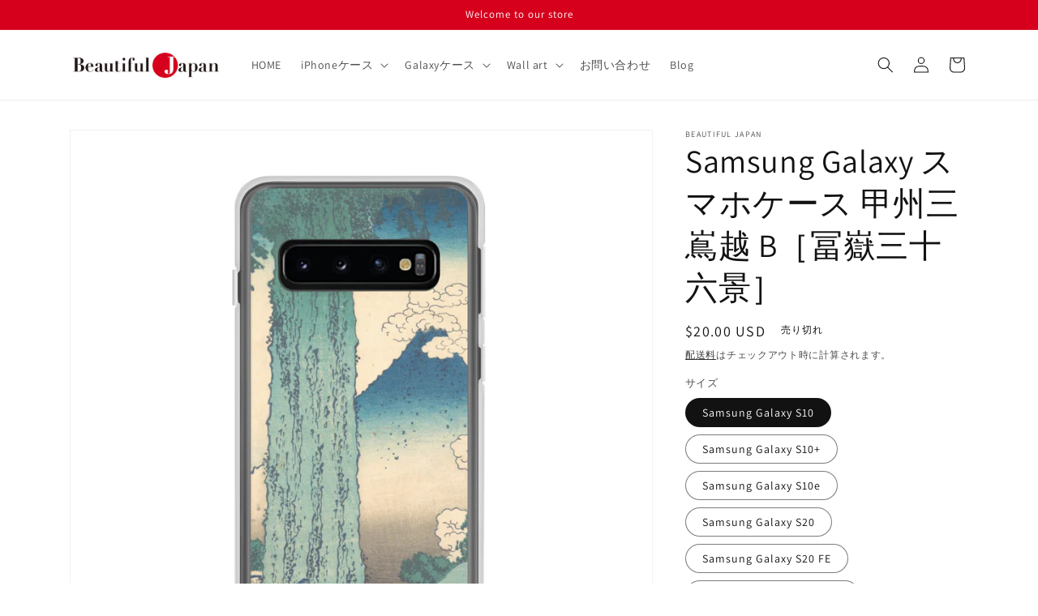

--- FILE ---
content_type: text/html; charset=utf-8
request_url: https://beautiful-japan.com/ja-us/products/samsung%E3%82%B9%E3%83%9E%E3%83%9B%E3%82%B1%E3%83%BC%E3%82%B9-%E7%94%B2%E5%B7%9E%E4%B8%89%E5%B6%8C%E8%B6%8A-b
body_size: 35623
content:
<!doctype html>
<html class="no-js" lang="ja">
  <head>
    <meta charset="utf-8">
    <meta http-equiv="X-UA-Compatible" content="IE=edge">
    <meta name="viewport" content="width=device-width,initial-scale=1">
    <meta name="theme-color" content="">
    <link rel="canonical" href="https://beautiful-japan.com/ja-us/products/samsung%e3%82%b9%e3%83%9e%e3%83%9b%e3%82%b1%e3%83%bc%e3%82%b9-%e7%94%b2%e5%b7%9e%e4%b8%89%e5%b6%8c%e8%b6%8a-b">
    <link rel="preconnect" href="https://cdn.shopify.com" crossorigin><link rel="preconnect" href="https://fonts.shopifycdn.com" crossorigin><title>
      Samsung Galaxy スマホケース 甲州三嶌越 B［冨嶽三十六景］
 &ndash; Beautiful Japan</title>

    
      <meta name="description" content="葛飾北斎による全46図からなる浮世絵「冨嶽三十六景」の中の「甲州三嶌越（甲州三島越／こうしゅうみしまごえ）」のSamsung Galaxyスマホケースです。 スマートフォンを傷やほこり、油や汚れから守るSamsung Galaxyのスマホケースです。頑丈な裏面と柔軟性に優れた側面を持つため、取り外しが簡単です。また、正確な位置に差し込み口がついています。• BPAを使用していないのポリウレタン系熱可塑性エラストマー（TPU）とポリカーボネート（PC）素材• 頑丈なポリカーボネート素材の裏面• 軟性に優れたTPU素材の側面• 0.5mmの盛り上がりベゼル（ふち）付き• シースルーの側面• ワイヤレス充電対応 • 画像のSamsungス">
    

    

<meta property="og:site_name" content="Beautiful Japan">
<meta property="og:url" content="https://beautiful-japan.com/ja-us/products/samsung%e3%82%b9%e3%83%9e%e3%83%9b%e3%82%b1%e3%83%bc%e3%82%b9-%e7%94%b2%e5%b7%9e%e4%b8%89%e5%b6%8c%e8%b6%8a-b">
<meta property="og:title" content="Samsung Galaxy スマホケース 甲州三嶌越 B［冨嶽三十六景］">
<meta property="og:type" content="product">
<meta property="og:description" content="葛飾北斎による全46図からなる浮世絵「冨嶽三十六景」の中の「甲州三嶌越（甲州三島越／こうしゅうみしまごえ）」のSamsung Galaxyスマホケースです。 スマートフォンを傷やほこり、油や汚れから守るSamsung Galaxyのスマホケースです。頑丈な裏面と柔軟性に優れた側面を持つため、取り外しが簡単です。また、正確な位置に差し込み口がついています。• BPAを使用していないのポリウレタン系熱可塑性エラストマー（TPU）とポリカーボネート（PC）素材• 頑丈なポリカーボネート素材の裏面• 軟性に優れたTPU素材の側面• 0.5mmの盛り上がりベゼル（ふち）付き• シースルーの側面• ワイヤレス充電対応 • 画像のSamsungス"><meta property="og:image" content="http://beautiful-japan.com/cdn/shop/products/samsung-case-samsung-galaxy-s22-ultra-case-on-phone-630dc7df40ab3.jpg?v=1661847531">
  <meta property="og:image:secure_url" content="https://beautiful-japan.com/cdn/shop/products/samsung-case-samsung-galaxy-s22-ultra-case-on-phone-630dc7df40ab3.jpg?v=1661847531">
  <meta property="og:image:width" content="2000">
  <meta property="og:image:height" content="2000"><meta property="og:price:amount" content="20.00">
  <meta property="og:price:currency" content="USD"><meta name="twitter:card" content="summary_large_image">
<meta name="twitter:title" content="Samsung Galaxy スマホケース 甲州三嶌越 B［冨嶽三十六景］">
<meta name="twitter:description" content="葛飾北斎による全46図からなる浮世絵「冨嶽三十六景」の中の「甲州三嶌越（甲州三島越／こうしゅうみしまごえ）」のSamsung Galaxyスマホケースです。 スマートフォンを傷やほこり、油や汚れから守るSamsung Galaxyのスマホケースです。頑丈な裏面と柔軟性に優れた側面を持つため、取り外しが簡単です。また、正確な位置に差し込み口がついています。• BPAを使用していないのポリウレタン系熱可塑性エラストマー（TPU）とポリカーボネート（PC）素材• 頑丈なポリカーボネート素材の裏面• 軟性に優れたTPU素材の側面• 0.5mmの盛り上がりベゼル（ふち）付き• シースルーの側面• ワイヤレス充電対応 • 画像のSamsungス">


    <script src="//beautiful-japan.com/cdn/shop/t/1/assets/global.js?v=24850326154503943211657345695" defer="defer"></script>
    <script>window.performance && window.performance.mark && window.performance.mark('shopify.content_for_header.start');</script><meta id="shopify-digital-wallet" name="shopify-digital-wallet" content="/66136506582/digital_wallets/dialog">
<meta name="shopify-checkout-api-token" content="fc8728aa0979b3d5516325790d3d868f">
<link rel="alternate" hreflang="x-default" href="https://beautiful-japan.com/products/samsung%E3%82%B9%E3%83%9E%E3%83%9B%E3%82%B1%E3%83%BC%E3%82%B9-%E7%94%B2%E5%B7%9E%E4%B8%89%E5%B6%8C%E8%B6%8A-b">
<link rel="alternate" hreflang="ja" href="https://beautiful-japan.com/products/samsung%E3%82%B9%E3%83%9E%E3%83%9B%E3%82%B1%E3%83%BC%E3%82%B9-%E7%94%B2%E5%B7%9E%E4%B8%89%E5%B6%8C%E8%B6%8A-b">
<link rel="alternate" hreflang="ja-US" href="https://beautiful-japan.com/ja-us/products/samsung%E3%82%B9%E3%83%9E%E3%83%9B%E3%82%B1%E3%83%BC%E3%82%B9-%E7%94%B2%E5%B7%9E%E4%B8%89%E5%B6%8C%E8%B6%8A-b">
<link rel="alternate" hreflang="en-US" href="https://beautiful-japan.com/en-us/products/samsung%E3%82%B9%E3%83%9E%E3%83%9B%E3%82%B1%E3%83%BC%E3%82%B9-%E7%94%B2%E5%B7%9E%E4%B8%89%E5%B6%8C%E8%B6%8A-b">
<link rel="alternate" hreflang="ja-CA" href="https://beautiful-japan.com/ja-ca/products/samsung%E3%82%B9%E3%83%9E%E3%83%9B%E3%82%B1%E3%83%BC%E3%82%B9-%E7%94%B2%E5%B7%9E%E4%B8%89%E5%B6%8C%E8%B6%8A-b">
<link rel="alternate" hreflang="en-CA" href="https://beautiful-japan.com/en-ca/products/samsung%E3%82%B9%E3%83%9E%E3%83%9B%E3%82%B1%E3%83%BC%E3%82%B9-%E7%94%B2%E5%B7%9E%E4%B8%89%E5%B6%8C%E8%B6%8A-b">
<link rel="alternate" type="application/json+oembed" href="https://beautiful-japan.com/ja-us/products/samsung%e3%82%b9%e3%83%9e%e3%83%9b%e3%82%b1%e3%83%bc%e3%82%b9-%e7%94%b2%e5%b7%9e%e4%b8%89%e5%b6%8c%e8%b6%8a-b.oembed">
<script async="async" src="/checkouts/internal/preloads.js?locale=ja-US"></script>
<link rel="preconnect" href="https://shop.app" crossorigin="anonymous">
<script async="async" src="https://shop.app/checkouts/internal/preloads.js?locale=ja-US&shop_id=66136506582" crossorigin="anonymous"></script>
<script id="apple-pay-shop-capabilities" type="application/json">{"shopId":66136506582,"countryCode":"JP","currencyCode":"USD","merchantCapabilities":["supports3DS"],"merchantId":"gid:\/\/shopify\/Shop\/66136506582","merchantName":"Beautiful Japan","requiredBillingContactFields":["postalAddress","email","phone"],"requiredShippingContactFields":["postalAddress","email","phone"],"shippingType":"shipping","supportedNetworks":["visa","masterCard","amex","jcb","discover"],"total":{"type":"pending","label":"Beautiful Japan","amount":"1.00"},"shopifyPaymentsEnabled":true,"supportsSubscriptions":true}</script>
<script id="shopify-features" type="application/json">{"accessToken":"fc8728aa0979b3d5516325790d3d868f","betas":["rich-media-storefront-analytics"],"domain":"beautiful-japan.com","predictiveSearch":false,"shopId":66136506582,"locale":"ja"}</script>
<script>var Shopify = Shopify || {};
Shopify.shop = "beautifuljapan.myshopify.com";
Shopify.locale = "ja";
Shopify.currency = {"active":"USD","rate":"0.0064402494"};
Shopify.country = "US";
Shopify.theme = {"name":"Dawn","id":134541869270,"schema_name":"Dawn","schema_version":"6.0.2","theme_store_id":887,"role":"main"};
Shopify.theme.handle = "null";
Shopify.theme.style = {"id":null,"handle":null};
Shopify.cdnHost = "beautiful-japan.com/cdn";
Shopify.routes = Shopify.routes || {};
Shopify.routes.root = "/ja-us/";</script>
<script type="module">!function(o){(o.Shopify=o.Shopify||{}).modules=!0}(window);</script>
<script>!function(o){function n(){var o=[];function n(){o.push(Array.prototype.slice.apply(arguments))}return n.q=o,n}var t=o.Shopify=o.Shopify||{};t.loadFeatures=n(),t.autoloadFeatures=n()}(window);</script>
<script>
  window.ShopifyPay = window.ShopifyPay || {};
  window.ShopifyPay.apiHost = "shop.app\/pay";
  window.ShopifyPay.redirectState = null;
</script>
<script id="shop-js-analytics" type="application/json">{"pageType":"product"}</script>
<script defer="defer" async type="module" src="//beautiful-japan.com/cdn/shopifycloud/shop-js/modules/v2/client.init-shop-cart-sync_CRO8OuKI.ja.esm.js"></script>
<script defer="defer" async type="module" src="//beautiful-japan.com/cdn/shopifycloud/shop-js/modules/v2/chunk.common_A56sv42F.esm.js"></script>
<script type="module">
  await import("//beautiful-japan.com/cdn/shopifycloud/shop-js/modules/v2/client.init-shop-cart-sync_CRO8OuKI.ja.esm.js");
await import("//beautiful-japan.com/cdn/shopifycloud/shop-js/modules/v2/chunk.common_A56sv42F.esm.js");

  window.Shopify.SignInWithShop?.initShopCartSync?.({"fedCMEnabled":true,"windoidEnabled":true});

</script>
<script>
  window.Shopify = window.Shopify || {};
  if (!window.Shopify.featureAssets) window.Shopify.featureAssets = {};
  window.Shopify.featureAssets['shop-js'] = {"shop-cart-sync":["modules/v2/client.shop-cart-sync_Rbupk0-S.ja.esm.js","modules/v2/chunk.common_A56sv42F.esm.js"],"init-fed-cm":["modules/v2/client.init-fed-cm_Brlme73P.ja.esm.js","modules/v2/chunk.common_A56sv42F.esm.js"],"shop-button":["modules/v2/client.shop-button_CAOYMen2.ja.esm.js","modules/v2/chunk.common_A56sv42F.esm.js"],"shop-cash-offers":["modules/v2/client.shop-cash-offers_ivvZeP39.ja.esm.js","modules/v2/chunk.common_A56sv42F.esm.js","modules/v2/chunk.modal_ILhUGby7.esm.js"],"init-windoid":["modules/v2/client.init-windoid_BLzf7E_S.ja.esm.js","modules/v2/chunk.common_A56sv42F.esm.js"],"init-shop-email-lookup-coordinator":["modules/v2/client.init-shop-email-lookup-coordinator_Dz-pgYZI.ja.esm.js","modules/v2/chunk.common_A56sv42F.esm.js"],"shop-toast-manager":["modules/v2/client.shop-toast-manager_BRuj-JEc.ja.esm.js","modules/v2/chunk.common_A56sv42F.esm.js"],"shop-login-button":["modules/v2/client.shop-login-button_DgSCIKnN.ja.esm.js","modules/v2/chunk.common_A56sv42F.esm.js","modules/v2/chunk.modal_ILhUGby7.esm.js"],"avatar":["modules/v2/client.avatar_BTnouDA3.ja.esm.js"],"pay-button":["modules/v2/client.pay-button_CxybczQF.ja.esm.js","modules/v2/chunk.common_A56sv42F.esm.js"],"init-shop-cart-sync":["modules/v2/client.init-shop-cart-sync_CRO8OuKI.ja.esm.js","modules/v2/chunk.common_A56sv42F.esm.js"],"init-customer-accounts":["modules/v2/client.init-customer-accounts_B7JfRd7a.ja.esm.js","modules/v2/client.shop-login-button_DgSCIKnN.ja.esm.js","modules/v2/chunk.common_A56sv42F.esm.js","modules/v2/chunk.modal_ILhUGby7.esm.js"],"init-shop-for-new-customer-accounts":["modules/v2/client.init-shop-for-new-customer-accounts_DuVdZwgs.ja.esm.js","modules/v2/client.shop-login-button_DgSCIKnN.ja.esm.js","modules/v2/chunk.common_A56sv42F.esm.js","modules/v2/chunk.modal_ILhUGby7.esm.js"],"init-customer-accounts-sign-up":["modules/v2/client.init-customer-accounts-sign-up_Bo1CzG-w.ja.esm.js","modules/v2/client.shop-login-button_DgSCIKnN.ja.esm.js","modules/v2/chunk.common_A56sv42F.esm.js","modules/v2/chunk.modal_ILhUGby7.esm.js"],"checkout-modal":["modules/v2/client.checkout-modal_B2T2_lCJ.ja.esm.js","modules/v2/chunk.common_A56sv42F.esm.js","modules/v2/chunk.modal_ILhUGby7.esm.js"],"shop-follow-button":["modules/v2/client.shop-follow-button_Bkz4TQZn.ja.esm.js","modules/v2/chunk.common_A56sv42F.esm.js","modules/v2/chunk.modal_ILhUGby7.esm.js"],"lead-capture":["modules/v2/client.lead-capture_C6eAi-6_.ja.esm.js","modules/v2/chunk.common_A56sv42F.esm.js","modules/v2/chunk.modal_ILhUGby7.esm.js"],"shop-login":["modules/v2/client.shop-login_QcPsljo4.ja.esm.js","modules/v2/chunk.common_A56sv42F.esm.js","modules/v2/chunk.modal_ILhUGby7.esm.js"],"payment-terms":["modules/v2/client.payment-terms_Dt9LCeZF.ja.esm.js","modules/v2/chunk.common_A56sv42F.esm.js","modules/v2/chunk.modal_ILhUGby7.esm.js"]};
</script>
<script>(function() {
  var isLoaded = false;
  function asyncLoad() {
    if (isLoaded) return;
    isLoaded = true;
    var urls = ["\/\/cdn.shopify.com\/proxy\/aeaaea152fd0975f7452448035c547a55e95b2de8ca90f2243f80c0ee232ce69\/static.cdn.printful.com\/static\/js\/external\/shopify-product-customizer.js?v=0.28\u0026shop=beautifuljapan.myshopify.com\u0026sp-cache-control=cHVibGljLCBtYXgtYWdlPTkwMA"];
    for (var i = 0; i < urls.length; i++) {
      var s = document.createElement('script');
      s.type = 'text/javascript';
      s.async = true;
      s.src = urls[i];
      var x = document.getElementsByTagName('script')[0];
      x.parentNode.insertBefore(s, x);
    }
  };
  if(window.attachEvent) {
    window.attachEvent('onload', asyncLoad);
  } else {
    window.addEventListener('load', asyncLoad, false);
  }
})();</script>
<script id="__st">var __st={"a":66136506582,"offset":32400,"reqid":"ea344875-efdc-40d8-9639-c636e2415f8e-1768544142","pageurl":"beautiful-japan.com\/ja-us\/products\/samsung%E3%82%B9%E3%83%9E%E3%83%9B%E3%82%B1%E3%83%BC%E3%82%B9-%E7%94%B2%E5%B7%9E%E4%B8%89%E5%B6%8C%E8%B6%8A-b","u":"8dddf4c40da4","p":"product","rtyp":"product","rid":7818208510166};</script>
<script>window.ShopifyPaypalV4VisibilityTracking = true;</script>
<script id="captcha-bootstrap">!function(){'use strict';const t='contact',e='account',n='new_comment',o=[[t,t],['blogs',n],['comments',n],[t,'customer']],c=[[e,'customer_login'],[e,'guest_login'],[e,'recover_customer_password'],[e,'create_customer']],r=t=>t.map((([t,e])=>`form[action*='/${t}']:not([data-nocaptcha='true']) input[name='form_type'][value='${e}']`)).join(','),a=t=>()=>t?[...document.querySelectorAll(t)].map((t=>t.form)):[];function s(){const t=[...o],e=r(t);return a(e)}const i='password',u='form_key',d=['recaptcha-v3-token','g-recaptcha-response','h-captcha-response',i],f=()=>{try{return window.sessionStorage}catch{return}},m='__shopify_v',_=t=>t.elements[u];function p(t,e,n=!1){try{const o=window.sessionStorage,c=JSON.parse(o.getItem(e)),{data:r}=function(t){const{data:e,action:n}=t;return t[m]||n?{data:e,action:n}:{data:t,action:n}}(c);for(const[e,n]of Object.entries(r))t.elements[e]&&(t.elements[e].value=n);n&&o.removeItem(e)}catch(o){console.error('form repopulation failed',{error:o})}}const l='form_type',E='cptcha';function T(t){t.dataset[E]=!0}const w=window,h=w.document,L='Shopify',v='ce_forms',y='captcha';let A=!1;((t,e)=>{const n=(g='f06e6c50-85a8-45c8-87d0-21a2b65856fe',I='https://cdn.shopify.com/shopifycloud/storefront-forms-hcaptcha/ce_storefront_forms_captcha_hcaptcha.v1.5.2.iife.js',D={infoText:'hCaptchaによる保護',privacyText:'プライバシー',termsText:'利用規約'},(t,e,n)=>{const o=w[L][v],c=o.bindForm;if(c)return c(t,g,e,D).then(n);var r;o.q.push([[t,g,e,D],n]),r=I,A||(h.body.append(Object.assign(h.createElement('script'),{id:'captcha-provider',async:!0,src:r})),A=!0)});var g,I,D;w[L]=w[L]||{},w[L][v]=w[L][v]||{},w[L][v].q=[],w[L][y]=w[L][y]||{},w[L][y].protect=function(t,e){n(t,void 0,e),T(t)},Object.freeze(w[L][y]),function(t,e,n,w,h,L){const[v,y,A,g]=function(t,e,n){const i=e?o:[],u=t?c:[],d=[...i,...u],f=r(d),m=r(i),_=r(d.filter((([t,e])=>n.includes(e))));return[a(f),a(m),a(_),s()]}(w,h,L),I=t=>{const e=t.target;return e instanceof HTMLFormElement?e:e&&e.form},D=t=>v().includes(t);t.addEventListener('submit',(t=>{const e=I(t);if(!e)return;const n=D(e)&&!e.dataset.hcaptchaBound&&!e.dataset.recaptchaBound,o=_(e),c=g().includes(e)&&(!o||!o.value);(n||c)&&t.preventDefault(),c&&!n&&(function(t){try{if(!f())return;!function(t){const e=f();if(!e)return;const n=_(t);if(!n)return;const o=n.value;o&&e.removeItem(o)}(t);const e=Array.from(Array(32),(()=>Math.random().toString(36)[2])).join('');!function(t,e){_(t)||t.append(Object.assign(document.createElement('input'),{type:'hidden',name:u})),t.elements[u].value=e}(t,e),function(t,e){const n=f();if(!n)return;const o=[...t.querySelectorAll(`input[type='${i}']`)].map((({name:t})=>t)),c=[...d,...o],r={};for(const[a,s]of new FormData(t).entries())c.includes(a)||(r[a]=s);n.setItem(e,JSON.stringify({[m]:1,action:t.action,data:r}))}(t,e)}catch(e){console.error('failed to persist form',e)}}(e),e.submit())}));const S=(t,e)=>{t&&!t.dataset[E]&&(n(t,e.some((e=>e===t))),T(t))};for(const o of['focusin','change'])t.addEventListener(o,(t=>{const e=I(t);D(e)&&S(e,y())}));const B=e.get('form_key'),M=e.get(l),P=B&&M;t.addEventListener('DOMContentLoaded',(()=>{const t=y();if(P)for(const e of t)e.elements[l].value===M&&p(e,B);[...new Set([...A(),...v().filter((t=>'true'===t.dataset.shopifyCaptcha))])].forEach((e=>S(e,t)))}))}(h,new URLSearchParams(w.location.search),n,t,e,['guest_login'])})(!0,!0)}();</script>
<script integrity="sha256-4kQ18oKyAcykRKYeNunJcIwy7WH5gtpwJnB7kiuLZ1E=" data-source-attribution="shopify.loadfeatures" defer="defer" src="//beautiful-japan.com/cdn/shopifycloud/storefront/assets/storefront/load_feature-a0a9edcb.js" crossorigin="anonymous"></script>
<script crossorigin="anonymous" defer="defer" src="//beautiful-japan.com/cdn/shopifycloud/storefront/assets/shopify_pay/storefront-65b4c6d7.js?v=20250812"></script>
<script data-source-attribution="shopify.dynamic_checkout.dynamic.init">var Shopify=Shopify||{};Shopify.PaymentButton=Shopify.PaymentButton||{isStorefrontPortableWallets:!0,init:function(){window.Shopify.PaymentButton.init=function(){};var t=document.createElement("script");t.src="https://beautiful-japan.com/cdn/shopifycloud/portable-wallets/latest/portable-wallets.ja.js",t.type="module",document.head.appendChild(t)}};
</script>
<script data-source-attribution="shopify.dynamic_checkout.buyer_consent">
  function portableWalletsHideBuyerConsent(e){var t=document.getElementById("shopify-buyer-consent"),n=document.getElementById("shopify-subscription-policy-button");t&&n&&(t.classList.add("hidden"),t.setAttribute("aria-hidden","true"),n.removeEventListener("click",e))}function portableWalletsShowBuyerConsent(e){var t=document.getElementById("shopify-buyer-consent"),n=document.getElementById("shopify-subscription-policy-button");t&&n&&(t.classList.remove("hidden"),t.removeAttribute("aria-hidden"),n.addEventListener("click",e))}window.Shopify?.PaymentButton&&(window.Shopify.PaymentButton.hideBuyerConsent=portableWalletsHideBuyerConsent,window.Shopify.PaymentButton.showBuyerConsent=portableWalletsShowBuyerConsent);
</script>
<script>
  function portableWalletsCleanup(e){e&&e.src&&console.error("Failed to load portable wallets script "+e.src);var t=document.querySelectorAll("shopify-accelerated-checkout .shopify-payment-button__skeleton, shopify-accelerated-checkout-cart .wallet-cart-button__skeleton"),e=document.getElementById("shopify-buyer-consent");for(let e=0;e<t.length;e++)t[e].remove();e&&e.remove()}function portableWalletsNotLoadedAsModule(e){e instanceof ErrorEvent&&"string"==typeof e.message&&e.message.includes("import.meta")&&"string"==typeof e.filename&&e.filename.includes("portable-wallets")&&(window.removeEventListener("error",portableWalletsNotLoadedAsModule),window.Shopify.PaymentButton.failedToLoad=e,"loading"===document.readyState?document.addEventListener("DOMContentLoaded",window.Shopify.PaymentButton.init):window.Shopify.PaymentButton.init())}window.addEventListener("error",portableWalletsNotLoadedAsModule);
</script>

<script type="module" src="https://beautiful-japan.com/cdn/shopifycloud/portable-wallets/latest/portable-wallets.ja.js" onError="portableWalletsCleanup(this)" crossorigin="anonymous"></script>
<script nomodule>
  document.addEventListener("DOMContentLoaded", portableWalletsCleanup);
</script>

<link id="shopify-accelerated-checkout-styles" rel="stylesheet" media="screen" href="https://beautiful-japan.com/cdn/shopifycloud/portable-wallets/latest/accelerated-checkout-backwards-compat.css" crossorigin="anonymous">
<style id="shopify-accelerated-checkout-cart">
        #shopify-buyer-consent {
  margin-top: 1em;
  display: inline-block;
  width: 100%;
}

#shopify-buyer-consent.hidden {
  display: none;
}

#shopify-subscription-policy-button {
  background: none;
  border: none;
  padding: 0;
  text-decoration: underline;
  font-size: inherit;
  cursor: pointer;
}

#shopify-subscription-policy-button::before {
  box-shadow: none;
}

      </style>
<script id="sections-script" data-sections="product-recommendations,header,footer" defer="defer" src="//beautiful-japan.com/cdn/shop/t/1/compiled_assets/scripts.js?56"></script>
<script>window.performance && window.performance.mark && window.performance.mark('shopify.content_for_header.end');</script>


    <style data-shopify>
      @font-face {
  font-family: Assistant;
  font-weight: 400;
  font-style: normal;
  font-display: swap;
  src: url("//beautiful-japan.com/cdn/fonts/assistant/assistant_n4.9120912a469cad1cc292572851508ca49d12e768.woff2") format("woff2"),
       url("//beautiful-japan.com/cdn/fonts/assistant/assistant_n4.6e9875ce64e0fefcd3f4446b7ec9036b3ddd2985.woff") format("woff");
}

      @font-face {
  font-family: Assistant;
  font-weight: 700;
  font-style: normal;
  font-display: swap;
  src: url("//beautiful-japan.com/cdn/fonts/assistant/assistant_n7.bf44452348ec8b8efa3aa3068825305886b1c83c.woff2") format("woff2"),
       url("//beautiful-japan.com/cdn/fonts/assistant/assistant_n7.0c887fee83f6b3bda822f1150b912c72da0f7b64.woff") format("woff");
}

      
      
      @font-face {
  font-family: Assistant;
  font-weight: 400;
  font-style: normal;
  font-display: swap;
  src: url("//beautiful-japan.com/cdn/fonts/assistant/assistant_n4.9120912a469cad1cc292572851508ca49d12e768.woff2") format("woff2"),
       url("//beautiful-japan.com/cdn/fonts/assistant/assistant_n4.6e9875ce64e0fefcd3f4446b7ec9036b3ddd2985.woff") format("woff");
}


      :root {
        --font-body-family: Assistant, sans-serif;
        --font-body-style: normal;
        --font-body-weight: 400;
        --font-body-weight-bold: 700;

        --font-heading-family: Assistant, sans-serif;
        --font-heading-style: normal;
        --font-heading-weight: 400;

        --font-body-scale: 1.0;
        --font-heading-scale: 1.0;

        --color-base-text: 18, 18, 18;
        --color-shadow: 18, 18, 18;
        --color-base-background-1: 255, 255, 255;
        --color-base-background-2: 243, 243, 243;
        --color-base-solid-button-labels: 255, 255, 255;
        --color-base-outline-button-labels: 18, 18, 18;
        --color-base-accent-1: 18, 18, 18;
        --color-base-accent-2: 214, 0, 28;
        --payment-terms-background-color: #ffffff;

        --gradient-base-background-1: #ffffff;
        --gradient-base-background-2: #f3f3f3;
        --gradient-base-accent-1: #121212;
        --gradient-base-accent-2: #d6001c;

        --media-padding: px;
        --media-border-opacity: 0.05;
        --media-border-width: 1px;
        --media-radius: 0px;
        --media-shadow-opacity: 0.0;
        --media-shadow-horizontal-offset: 0px;
        --media-shadow-vertical-offset: 4px;
        --media-shadow-blur-radius: 5px;
        --media-shadow-visible: 0;

        --page-width: 120rem;
        --page-width-margin: 0rem;

        --card-image-padding: 0.0rem;
        --card-corner-radius: 0.0rem;
        --card-text-alignment: left;
        --card-border-width: 0.0rem;
        --card-border-opacity: 0.1;
        --card-shadow-opacity: 0.0;
        --card-shadow-visible: 0;
        --card-shadow-horizontal-offset: 0.0rem;
        --card-shadow-vertical-offset: 0.4rem;
        --card-shadow-blur-radius: 0.5rem;

        --badge-corner-radius: 4.0rem;

        --popup-border-width: 1px;
        --popup-border-opacity: 0.1;
        --popup-corner-radius: 0px;
        --popup-shadow-opacity: 0.0;
        --popup-shadow-horizontal-offset: 0px;
        --popup-shadow-vertical-offset: 4px;
        --popup-shadow-blur-radius: 5px;

        --drawer-border-width: 1px;
        --drawer-border-opacity: 0.1;
        --drawer-shadow-opacity: 0.0;
        --drawer-shadow-horizontal-offset: 0px;
        --drawer-shadow-vertical-offset: 4px;
        --drawer-shadow-blur-radius: 5px;

        --spacing-sections-desktop: 0px;
        --spacing-sections-mobile: 0px;

        --grid-desktop-vertical-spacing: 8px;
        --grid-desktop-horizontal-spacing: 8px;
        --grid-mobile-vertical-spacing: 4px;
        --grid-mobile-horizontal-spacing: 4px;

        --text-boxes-border-opacity: 0.1;
        --text-boxes-border-width: 0px;
        --text-boxes-radius: 0px;
        --text-boxes-shadow-opacity: 0.0;
        --text-boxes-shadow-visible: 0;
        --text-boxes-shadow-horizontal-offset: 0px;
        --text-boxes-shadow-vertical-offset: 4px;
        --text-boxes-shadow-blur-radius: 5px;

        --buttons-radius: 0px;
        --buttons-radius-outset: 0px;
        --buttons-border-width: 1px;
        --buttons-border-opacity: 1.0;
        --buttons-shadow-opacity: 0.0;
        --buttons-shadow-visible: 0;
        --buttons-shadow-horizontal-offset: 0px;
        --buttons-shadow-vertical-offset: 4px;
        --buttons-shadow-blur-radius: 5px;
        --buttons-border-offset: 0px;

        --inputs-radius: 0px;
        --inputs-border-width: 1px;
        --inputs-border-opacity: 0.55;
        --inputs-shadow-opacity: 0.0;
        --inputs-shadow-horizontal-offset: 0px;
        --inputs-margin-offset: 0px;
        --inputs-shadow-vertical-offset: 4px;
        --inputs-shadow-blur-radius: 5px;
        --inputs-radius-outset: 0px;

        --variant-pills-radius: 40px;
        --variant-pills-border-width: 1px;
        --variant-pills-border-opacity: 0.55;
        --variant-pills-shadow-opacity: 0.0;
        --variant-pills-shadow-horizontal-offset: 0px;
        --variant-pills-shadow-vertical-offset: 4px;
        --variant-pills-shadow-blur-radius: 5px;
      }

      *,
      *::before,
      *::after {
        box-sizing: inherit;
      }

      html {
        box-sizing: border-box;
        font-size: calc(var(--font-body-scale) * 62.5%);
        height: 100%;
      }

      body {
        display: grid;
        grid-template-rows: auto auto 1fr auto;
        grid-template-columns: 100%;
        min-height: 100%;
        margin: 0;
        font-size: 1.5rem;
        letter-spacing: 0.06rem;
        line-height: calc(1 + 0.8 / var(--font-body-scale));
        font-family: var(--font-body-family);
        font-style: var(--font-body-style);
        font-weight: var(--font-body-weight);
      }

      @media screen and (min-width: 750px) {
        body {
          font-size: 1.6rem;
        }
      }
    </style>

    <link href="//beautiful-japan.com/cdn/shop/t/1/assets/base.css?v=19666067365360246481657345714" rel="stylesheet" type="text/css" media="all" />
<link rel="preload" as="font" href="//beautiful-japan.com/cdn/fonts/assistant/assistant_n4.9120912a469cad1cc292572851508ca49d12e768.woff2" type="font/woff2" crossorigin><link rel="preload" as="font" href="//beautiful-japan.com/cdn/fonts/assistant/assistant_n4.9120912a469cad1cc292572851508ca49d12e768.woff2" type="font/woff2" crossorigin><link rel="stylesheet" href="//beautiful-japan.com/cdn/shop/t/1/assets/component-predictive-search.css?v=165644661289088488651657345690" media="print" onload="this.media='all'"><script>document.documentElement.className = document.documentElement.className.replace('no-js', 'js');
    if (Shopify.designMode) {
      document.documentElement.classList.add('shopify-design-mode');
    }
    </script>
  <link href="https://monorail-edge.shopifysvc.com" rel="dns-prefetch">
<script>(function(){if ("sendBeacon" in navigator && "performance" in window) {try {var session_token_from_headers = performance.getEntriesByType('navigation')[0].serverTiming.find(x => x.name == '_s').description;} catch {var session_token_from_headers = undefined;}var session_cookie_matches = document.cookie.match(/_shopify_s=([^;]*)/);var session_token_from_cookie = session_cookie_matches && session_cookie_matches.length === 2 ? session_cookie_matches[1] : "";var session_token = session_token_from_headers || session_token_from_cookie || "";function handle_abandonment_event(e) {var entries = performance.getEntries().filter(function(entry) {return /monorail-edge.shopifysvc.com/.test(entry.name);});if (!window.abandonment_tracked && entries.length === 0) {window.abandonment_tracked = true;var currentMs = Date.now();var navigation_start = performance.timing.navigationStart;var payload = {shop_id: 66136506582,url: window.location.href,navigation_start,duration: currentMs - navigation_start,session_token,page_type: "product"};window.navigator.sendBeacon("https://monorail-edge.shopifysvc.com/v1/produce", JSON.stringify({schema_id: "online_store_buyer_site_abandonment/1.1",payload: payload,metadata: {event_created_at_ms: currentMs,event_sent_at_ms: currentMs}}));}}window.addEventListener('pagehide', handle_abandonment_event);}}());</script>
<script id="web-pixels-manager-setup">(function e(e,d,r,n,o){if(void 0===o&&(o={}),!Boolean(null===(a=null===(i=window.Shopify)||void 0===i?void 0:i.analytics)||void 0===a?void 0:a.replayQueue)){var i,a;window.Shopify=window.Shopify||{};var t=window.Shopify;t.analytics=t.analytics||{};var s=t.analytics;s.replayQueue=[],s.publish=function(e,d,r){return s.replayQueue.push([e,d,r]),!0};try{self.performance.mark("wpm:start")}catch(e){}var l=function(){var e={modern:/Edge?\/(1{2}[4-9]|1[2-9]\d|[2-9]\d{2}|\d{4,})\.\d+(\.\d+|)|Firefox\/(1{2}[4-9]|1[2-9]\d|[2-9]\d{2}|\d{4,})\.\d+(\.\d+|)|Chrom(ium|e)\/(9{2}|\d{3,})\.\d+(\.\d+|)|(Maci|X1{2}).+ Version\/(15\.\d+|(1[6-9]|[2-9]\d|\d{3,})\.\d+)([,.]\d+|)( \(\w+\)|)( Mobile\/\w+|) Safari\/|Chrome.+OPR\/(9{2}|\d{3,})\.\d+\.\d+|(CPU[ +]OS|iPhone[ +]OS|CPU[ +]iPhone|CPU IPhone OS|CPU iPad OS)[ +]+(15[._]\d+|(1[6-9]|[2-9]\d|\d{3,})[._]\d+)([._]\d+|)|Android:?[ /-](13[3-9]|1[4-9]\d|[2-9]\d{2}|\d{4,})(\.\d+|)(\.\d+|)|Android.+Firefox\/(13[5-9]|1[4-9]\d|[2-9]\d{2}|\d{4,})\.\d+(\.\d+|)|Android.+Chrom(ium|e)\/(13[3-9]|1[4-9]\d|[2-9]\d{2}|\d{4,})\.\d+(\.\d+|)|SamsungBrowser\/([2-9]\d|\d{3,})\.\d+/,legacy:/Edge?\/(1[6-9]|[2-9]\d|\d{3,})\.\d+(\.\d+|)|Firefox\/(5[4-9]|[6-9]\d|\d{3,})\.\d+(\.\d+|)|Chrom(ium|e)\/(5[1-9]|[6-9]\d|\d{3,})\.\d+(\.\d+|)([\d.]+$|.*Safari\/(?![\d.]+ Edge\/[\d.]+$))|(Maci|X1{2}).+ Version\/(10\.\d+|(1[1-9]|[2-9]\d|\d{3,})\.\d+)([,.]\d+|)( \(\w+\)|)( Mobile\/\w+|) Safari\/|Chrome.+OPR\/(3[89]|[4-9]\d|\d{3,})\.\d+\.\d+|(CPU[ +]OS|iPhone[ +]OS|CPU[ +]iPhone|CPU IPhone OS|CPU iPad OS)[ +]+(10[._]\d+|(1[1-9]|[2-9]\d|\d{3,})[._]\d+)([._]\d+|)|Android:?[ /-](13[3-9]|1[4-9]\d|[2-9]\d{2}|\d{4,})(\.\d+|)(\.\d+|)|Mobile Safari.+OPR\/([89]\d|\d{3,})\.\d+\.\d+|Android.+Firefox\/(13[5-9]|1[4-9]\d|[2-9]\d{2}|\d{4,})\.\d+(\.\d+|)|Android.+Chrom(ium|e)\/(13[3-9]|1[4-9]\d|[2-9]\d{2}|\d{4,})\.\d+(\.\d+|)|Android.+(UC? ?Browser|UCWEB|U3)[ /]?(15\.([5-9]|\d{2,})|(1[6-9]|[2-9]\d|\d{3,})\.\d+)\.\d+|SamsungBrowser\/(5\.\d+|([6-9]|\d{2,})\.\d+)|Android.+MQ{2}Browser\/(14(\.(9|\d{2,})|)|(1[5-9]|[2-9]\d|\d{3,})(\.\d+|))(\.\d+|)|K[Aa][Ii]OS\/(3\.\d+|([4-9]|\d{2,})\.\d+)(\.\d+|)/},d=e.modern,r=e.legacy,n=navigator.userAgent;return n.match(d)?"modern":n.match(r)?"legacy":"unknown"}(),u="modern"===l?"modern":"legacy",c=(null!=n?n:{modern:"",legacy:""})[u],f=function(e){return[e.baseUrl,"/wpm","/b",e.hashVersion,"modern"===e.buildTarget?"m":"l",".js"].join("")}({baseUrl:d,hashVersion:r,buildTarget:u}),m=function(e){var d=e.version,r=e.bundleTarget,n=e.surface,o=e.pageUrl,i=e.monorailEndpoint;return{emit:function(e){var a=e.status,t=e.errorMsg,s=(new Date).getTime(),l=JSON.stringify({metadata:{event_sent_at_ms:s},events:[{schema_id:"web_pixels_manager_load/3.1",payload:{version:d,bundle_target:r,page_url:o,status:a,surface:n,error_msg:t},metadata:{event_created_at_ms:s}}]});if(!i)return console&&console.warn&&console.warn("[Web Pixels Manager] No Monorail endpoint provided, skipping logging."),!1;try{return self.navigator.sendBeacon.bind(self.navigator)(i,l)}catch(e){}var u=new XMLHttpRequest;try{return u.open("POST",i,!0),u.setRequestHeader("Content-Type","text/plain"),u.send(l),!0}catch(e){return console&&console.warn&&console.warn("[Web Pixels Manager] Got an unhandled error while logging to Monorail."),!1}}}}({version:r,bundleTarget:l,surface:e.surface,pageUrl:self.location.href,monorailEndpoint:e.monorailEndpoint});try{o.browserTarget=l,function(e){var d=e.src,r=e.async,n=void 0===r||r,o=e.onload,i=e.onerror,a=e.sri,t=e.scriptDataAttributes,s=void 0===t?{}:t,l=document.createElement("script"),u=document.querySelector("head"),c=document.querySelector("body");if(l.async=n,l.src=d,a&&(l.integrity=a,l.crossOrigin="anonymous"),s)for(var f in s)if(Object.prototype.hasOwnProperty.call(s,f))try{l.dataset[f]=s[f]}catch(e){}if(o&&l.addEventListener("load",o),i&&l.addEventListener("error",i),u)u.appendChild(l);else{if(!c)throw new Error("Did not find a head or body element to append the script");c.appendChild(l)}}({src:f,async:!0,onload:function(){if(!function(){var e,d;return Boolean(null===(d=null===(e=window.Shopify)||void 0===e?void 0:e.analytics)||void 0===d?void 0:d.initialized)}()){var d=window.webPixelsManager.init(e)||void 0;if(d){var r=window.Shopify.analytics;r.replayQueue.forEach((function(e){var r=e[0],n=e[1],o=e[2];d.publishCustomEvent(r,n,o)})),r.replayQueue=[],r.publish=d.publishCustomEvent,r.visitor=d.visitor,r.initialized=!0}}},onerror:function(){return m.emit({status:"failed",errorMsg:"".concat(f," has failed to load")})},sri:function(e){var d=/^sha384-[A-Za-z0-9+/=]+$/;return"string"==typeof e&&d.test(e)}(c)?c:"",scriptDataAttributes:o}),m.emit({status:"loading"})}catch(e){m.emit({status:"failed",errorMsg:(null==e?void 0:e.message)||"Unknown error"})}}})({shopId: 66136506582,storefrontBaseUrl: "https://beautiful-japan.com",extensionsBaseUrl: "https://extensions.shopifycdn.com/cdn/shopifycloud/web-pixels-manager",monorailEndpoint: "https://monorail-edge.shopifysvc.com/unstable/produce_batch",surface: "storefront-renderer",enabledBetaFlags: ["2dca8a86"],webPixelsConfigList: [{"id":"shopify-app-pixel","configuration":"{}","eventPayloadVersion":"v1","runtimeContext":"STRICT","scriptVersion":"0450","apiClientId":"shopify-pixel","type":"APP","privacyPurposes":["ANALYTICS","MARKETING"]},{"id":"shopify-custom-pixel","eventPayloadVersion":"v1","runtimeContext":"LAX","scriptVersion":"0450","apiClientId":"shopify-pixel","type":"CUSTOM","privacyPurposes":["ANALYTICS","MARKETING"]}],isMerchantRequest: false,initData: {"shop":{"name":"Beautiful Japan","paymentSettings":{"currencyCode":"JPY"},"myshopifyDomain":"beautifuljapan.myshopify.com","countryCode":"JP","storefrontUrl":"https:\/\/beautiful-japan.com\/ja-us"},"customer":null,"cart":null,"checkout":null,"productVariants":[{"price":{"amount":20.0,"currencyCode":"USD"},"product":{"title":"Samsung Galaxy スマホケース 甲州三嶌越 B［冨嶽三十六景］","vendor":"Beautiful Japan","id":"7818208510166","untranslatedTitle":"Samsung Galaxy スマホケース 甲州三嶌越 B［冨嶽三十六景］","url":"\/ja-us\/products\/samsung%E3%82%B9%E3%83%9E%E3%83%9B%E3%82%B1%E3%83%BC%E3%82%B9-%E7%94%B2%E5%B7%9E%E4%B8%89%E5%B6%8C%E8%B6%8A-b","type":""},"id":"43481252135126","image":{"src":"\/\/beautiful-japan.com\/cdn\/shop\/products\/samsung-case-samsung-galaxy-s10-case-on-phone-630dc7df42a41.jpg?v=1661847532"},"sku":"7445966_9945","title":"Samsung Galaxy S10","untranslatedTitle":"Samsung Galaxy S10"},{"price":{"amount":20.0,"currencyCode":"USD"},"product":{"title":"Samsung Galaxy スマホケース 甲州三嶌越 B［冨嶽三十六景］","vendor":"Beautiful Japan","id":"7818208510166","untranslatedTitle":"Samsung Galaxy スマホケース 甲州三嶌越 B［冨嶽三十六景］","url":"\/ja-us\/products\/samsung%E3%82%B9%E3%83%9E%E3%83%9B%E3%82%B1%E3%83%BC%E3%82%B9-%E7%94%B2%E5%B7%9E%E4%B8%89%E5%B6%8C%E8%B6%8A-b","type":""},"id":"43481252167894","image":{"src":"\/\/beautiful-japan.com\/cdn\/shop\/products\/samsung-case-samsung-galaxy-s10--case-on-phone-630dc7df42b49.jpg?v=1661847535"},"sku":"7445966_9947","title":"Samsung Galaxy S10+","untranslatedTitle":"Samsung Galaxy S10+"},{"price":{"amount":20.0,"currencyCode":"USD"},"product":{"title":"Samsung Galaxy スマホケース 甲州三嶌越 B［冨嶽三十六景］","vendor":"Beautiful Japan","id":"7818208510166","untranslatedTitle":"Samsung Galaxy スマホケース 甲州三嶌越 B［冨嶽三十六景］","url":"\/ja-us\/products\/samsung%E3%82%B9%E3%83%9E%E3%83%9B%E3%82%B1%E3%83%BC%E3%82%B9-%E7%94%B2%E5%B7%9E%E4%B8%89%E5%B6%8C%E8%B6%8A-b","type":""},"id":"43481252200662","image":{"src":"\/\/beautiful-japan.com\/cdn\/shop\/products\/samsung-case-samsung-galaxy-s10e-case-on-phone-630dc7df42c2f.jpg?v=1661847538"},"sku":"7445966_9946","title":"Samsung Galaxy S10e","untranslatedTitle":"Samsung Galaxy S10e"},{"price":{"amount":20.0,"currencyCode":"USD"},"product":{"title":"Samsung Galaxy スマホケース 甲州三嶌越 B［冨嶽三十六景］","vendor":"Beautiful Japan","id":"7818208510166","untranslatedTitle":"Samsung Galaxy スマホケース 甲州三嶌越 B［冨嶽三十六景］","url":"\/ja-us\/products\/samsung%E3%82%B9%E3%83%9E%E3%83%9B%E3%82%B1%E3%83%BC%E3%82%B9-%E7%94%B2%E5%B7%9E%E4%B8%89%E5%B6%8C%E8%B6%8A-b","type":""},"id":"43481252233430","image":{"src":"\/\/beautiful-japan.com\/cdn\/shop\/products\/samsung-case-samsung-galaxy-s20-case-on-phone-630dc7df42cfa.jpg?v=1661847541"},"sku":"7445966_11347","title":"Samsung Galaxy S20","untranslatedTitle":"Samsung Galaxy S20"},{"price":{"amount":20.0,"currencyCode":"USD"},"product":{"title":"Samsung Galaxy スマホケース 甲州三嶌越 B［冨嶽三十六景］","vendor":"Beautiful Japan","id":"7818208510166","untranslatedTitle":"Samsung Galaxy スマホケース 甲州三嶌越 B［冨嶽三十六景］","url":"\/ja-us\/products\/samsung%E3%82%B9%E3%83%9E%E3%83%9B%E3%82%B1%E3%83%BC%E3%82%B9-%E7%94%B2%E5%B7%9E%E4%B8%89%E5%B6%8C%E8%B6%8A-b","type":""},"id":"43481252266198","image":{"src":"\/\/beautiful-japan.com\/cdn\/shop\/products\/samsung-case-samsung-galaxy-s20-fe-case-on-phone-630dc7df42de3.jpg?v=1661847544"},"sku":"7445966_12024","title":"Samsung Galaxy S20 FE","untranslatedTitle":"Samsung Galaxy S20 FE"},{"price":{"amount":20.0,"currencyCode":"USD"},"product":{"title":"Samsung Galaxy スマホケース 甲州三嶌越 B［冨嶽三十六景］","vendor":"Beautiful Japan","id":"7818208510166","untranslatedTitle":"Samsung Galaxy スマホケース 甲州三嶌越 B［冨嶽三十六景］","url":"\/ja-us\/products\/samsung%E3%82%B9%E3%83%9E%E3%83%9B%E3%82%B1%E3%83%BC%E3%82%B9-%E7%94%B2%E5%B7%9E%E4%B8%89%E5%B6%8C%E8%B6%8A-b","type":""},"id":"43481252298966","image":{"src":"\/\/beautiful-japan.com\/cdn\/shop\/products\/samsung-case-samsung-galaxy-s20-plus-case-on-phone-630dc7df42f4d.jpg?v=1661847547"},"sku":"7445966_11348","title":"Samsung Galaxy S20 Plus","untranslatedTitle":"Samsung Galaxy S20 Plus"},{"price":{"amount":20.0,"currencyCode":"USD"},"product":{"title":"Samsung Galaxy スマホケース 甲州三嶌越 B［冨嶽三十六景］","vendor":"Beautiful Japan","id":"7818208510166","untranslatedTitle":"Samsung Galaxy スマホケース 甲州三嶌越 B［冨嶽三十六景］","url":"\/ja-us\/products\/samsung%E3%82%B9%E3%83%9E%E3%83%9B%E3%82%B1%E3%83%BC%E3%82%B9-%E7%94%B2%E5%B7%9E%E4%B8%89%E5%B6%8C%E8%B6%8A-b","type":""},"id":"43481252331734","image":{"src":"\/\/beautiful-japan.com\/cdn\/shop\/products\/samsung-case-samsung-galaxy-s20-ultra-case-on-phone-630dc7df4305b.jpg?v=1661847551"},"sku":"7445966_11349","title":"Samsung Galaxy S20 Ultra","untranslatedTitle":"Samsung Galaxy S20 Ultra"},{"price":{"amount":20.0,"currencyCode":"USD"},"product":{"title":"Samsung Galaxy スマホケース 甲州三嶌越 B［冨嶽三十六景］","vendor":"Beautiful Japan","id":"7818208510166","untranslatedTitle":"Samsung Galaxy スマホケース 甲州三嶌越 B［冨嶽三十六景］","url":"\/ja-us\/products\/samsung%E3%82%B9%E3%83%9E%E3%83%9B%E3%82%B1%E3%83%BC%E3%82%B9-%E7%94%B2%E5%B7%9E%E4%B8%89%E5%B6%8C%E8%B6%8A-b","type":""},"id":"43481252364502","image":{"src":"\/\/beautiful-japan.com\/cdn\/shop\/products\/samsung-case-samsung-galaxy-s21-case-on-phone-630dc7df4319a.jpg?v=1661847554"},"sku":"7445966_12025","title":"Samsung Galaxy S21","untranslatedTitle":"Samsung Galaxy S21"},{"price":{"amount":20.0,"currencyCode":"USD"},"product":{"title":"Samsung Galaxy スマホケース 甲州三嶌越 B［冨嶽三十六景］","vendor":"Beautiful Japan","id":"7818208510166","untranslatedTitle":"Samsung Galaxy スマホケース 甲州三嶌越 B［冨嶽三十六景］","url":"\/ja-us\/products\/samsung%E3%82%B9%E3%83%9E%E3%83%9B%E3%82%B1%E3%83%BC%E3%82%B9-%E7%94%B2%E5%B7%9E%E4%B8%89%E5%B6%8C%E8%B6%8A-b","type":""},"id":"43481252397270","image":{"src":"\/\/beautiful-japan.com\/cdn\/shop\/products\/samsung-case-samsung-galaxy-s21-plus-case-on-phone-630dc7df432fc.jpg?v=1661847557"},"sku":"7445966_12027","title":"Samsung Galaxy S21 Plus","untranslatedTitle":"Samsung Galaxy S21 Plus"},{"price":{"amount":20.0,"currencyCode":"USD"},"product":{"title":"Samsung Galaxy スマホケース 甲州三嶌越 B［冨嶽三十六景］","vendor":"Beautiful Japan","id":"7818208510166","untranslatedTitle":"Samsung Galaxy スマホケース 甲州三嶌越 B［冨嶽三十六景］","url":"\/ja-us\/products\/samsung%E3%82%B9%E3%83%9E%E3%83%9B%E3%82%B1%E3%83%BC%E3%82%B9-%E7%94%B2%E5%B7%9E%E4%B8%89%E5%B6%8C%E8%B6%8A-b","type":""},"id":"43481252430038","image":{"src":"\/\/beautiful-japan.com\/cdn\/shop\/products\/samsung-case-samsung-galaxy-s21-ultra-case-on-phone-630dc7df433fb.jpg?v=1661847561"},"sku":"7445966_12026","title":"Samsung Galaxy S21 Ultra","untranslatedTitle":"Samsung Galaxy S21 Ultra"},{"price":{"amount":20.0,"currencyCode":"USD"},"product":{"title":"Samsung Galaxy スマホケース 甲州三嶌越 B［冨嶽三十六景］","vendor":"Beautiful Japan","id":"7818208510166","untranslatedTitle":"Samsung Galaxy スマホケース 甲州三嶌越 B［冨嶽三十六景］","url":"\/ja-us\/products\/samsung%E3%82%B9%E3%83%9E%E3%83%9B%E3%82%B1%E3%83%BC%E3%82%B9-%E7%94%B2%E5%B7%9E%E4%B8%89%E5%B6%8C%E8%B6%8A-b","type":""},"id":"43481252462806","image":{"src":"\/\/beautiful-japan.com\/cdn\/shop\/products\/samsung-case-samsung-galaxy-s22-case-on-phone-630dc7df434d5.jpg?v=1661847564"},"sku":"7445966_14633","title":"Samsung Galaxy S22","untranslatedTitle":"Samsung Galaxy S22"},{"price":{"amount":20.0,"currencyCode":"USD"},"product":{"title":"Samsung Galaxy スマホケース 甲州三嶌越 B［冨嶽三十六景］","vendor":"Beautiful Japan","id":"7818208510166","untranslatedTitle":"Samsung Galaxy スマホケース 甲州三嶌越 B［冨嶽三十六景］","url":"\/ja-us\/products\/samsung%E3%82%B9%E3%83%9E%E3%83%9B%E3%82%B1%E3%83%BC%E3%82%B9-%E7%94%B2%E5%B7%9E%E4%B8%89%E5%B6%8C%E8%B6%8A-b","type":""},"id":"43481252495574","image":{"src":"\/\/beautiful-japan.com\/cdn\/shop\/products\/samsung-case-samsung-galaxy-s22-plus-case-on-phone-630dc7df435a9.jpg?v=1661847567"},"sku":"7445966_14634","title":"Samsung Galaxy S22 Plus","untranslatedTitle":"Samsung Galaxy S22 Plus"},{"price":{"amount":20.0,"currencyCode":"USD"},"product":{"title":"Samsung Galaxy スマホケース 甲州三嶌越 B［冨嶽三十六景］","vendor":"Beautiful Japan","id":"7818208510166","untranslatedTitle":"Samsung Galaxy スマホケース 甲州三嶌越 B［冨嶽三十六景］","url":"\/ja-us\/products\/samsung%E3%82%B9%E3%83%9E%E3%83%9B%E3%82%B1%E3%83%BC%E3%82%B9-%E7%94%B2%E5%B7%9E%E4%B8%89%E5%B6%8C%E8%B6%8A-b","type":""},"id":"43481252528342","image":{"src":"\/\/beautiful-japan.com\/cdn\/shop\/products\/samsung-case-samsung-galaxy-s22-ultra-case-on-phone-630dc7df40ab3.jpg?v=1661847531"},"sku":"7445966_14635","title":"Samsung Galaxy S22 Ultra","untranslatedTitle":"Samsung Galaxy S22 Ultra"}],"purchasingCompany":null},},"https://beautiful-japan.com/cdn","fcfee988w5aeb613cpc8e4bc33m6693e112",{"modern":"","legacy":""},{"shopId":"66136506582","storefrontBaseUrl":"https:\/\/beautiful-japan.com","extensionBaseUrl":"https:\/\/extensions.shopifycdn.com\/cdn\/shopifycloud\/web-pixels-manager","surface":"storefront-renderer","enabledBetaFlags":"[\"2dca8a86\"]","isMerchantRequest":"false","hashVersion":"fcfee988w5aeb613cpc8e4bc33m6693e112","publish":"custom","events":"[[\"page_viewed\",{}],[\"product_viewed\",{\"productVariant\":{\"price\":{\"amount\":20.0,\"currencyCode\":\"USD\"},\"product\":{\"title\":\"Samsung Galaxy スマホケース 甲州三嶌越 B［冨嶽三十六景］\",\"vendor\":\"Beautiful Japan\",\"id\":\"7818208510166\",\"untranslatedTitle\":\"Samsung Galaxy スマホケース 甲州三嶌越 B［冨嶽三十六景］\",\"url\":\"\/ja-us\/products\/samsung%E3%82%B9%E3%83%9E%E3%83%9B%E3%82%B1%E3%83%BC%E3%82%B9-%E7%94%B2%E5%B7%9E%E4%B8%89%E5%B6%8C%E8%B6%8A-b\",\"type\":\"\"},\"id\":\"43481252135126\",\"image\":{\"src\":\"\/\/beautiful-japan.com\/cdn\/shop\/products\/samsung-case-samsung-galaxy-s10-case-on-phone-630dc7df42a41.jpg?v=1661847532\"},\"sku\":\"7445966_9945\",\"title\":\"Samsung Galaxy S10\",\"untranslatedTitle\":\"Samsung Galaxy S10\"}}]]"});</script><script>
  window.ShopifyAnalytics = window.ShopifyAnalytics || {};
  window.ShopifyAnalytics.meta = window.ShopifyAnalytics.meta || {};
  window.ShopifyAnalytics.meta.currency = 'USD';
  var meta = {"product":{"id":7818208510166,"gid":"gid:\/\/shopify\/Product\/7818208510166","vendor":"Beautiful Japan","type":"","handle":"samsungスマホケース-甲州三嶌越-b","variants":[{"id":43481252135126,"price":2000,"name":"Samsung Galaxy スマホケース 甲州三嶌越 B［冨嶽三十六景］ - Samsung Galaxy S10","public_title":"Samsung Galaxy S10","sku":"7445966_9945"},{"id":43481252167894,"price":2000,"name":"Samsung Galaxy スマホケース 甲州三嶌越 B［冨嶽三十六景］ - Samsung Galaxy S10+","public_title":"Samsung Galaxy S10+","sku":"7445966_9947"},{"id":43481252200662,"price":2000,"name":"Samsung Galaxy スマホケース 甲州三嶌越 B［冨嶽三十六景］ - Samsung Galaxy S10e","public_title":"Samsung Galaxy S10e","sku":"7445966_9946"},{"id":43481252233430,"price":2000,"name":"Samsung Galaxy スマホケース 甲州三嶌越 B［冨嶽三十六景］ - Samsung Galaxy S20","public_title":"Samsung Galaxy S20","sku":"7445966_11347"},{"id":43481252266198,"price":2000,"name":"Samsung Galaxy スマホケース 甲州三嶌越 B［冨嶽三十六景］ - Samsung Galaxy S20 FE","public_title":"Samsung Galaxy S20 FE","sku":"7445966_12024"},{"id":43481252298966,"price":2000,"name":"Samsung Galaxy スマホケース 甲州三嶌越 B［冨嶽三十六景］ - Samsung Galaxy S20 Plus","public_title":"Samsung Galaxy S20 Plus","sku":"7445966_11348"},{"id":43481252331734,"price":2000,"name":"Samsung Galaxy スマホケース 甲州三嶌越 B［冨嶽三十六景］ - Samsung Galaxy S20 Ultra","public_title":"Samsung Galaxy S20 Ultra","sku":"7445966_11349"},{"id":43481252364502,"price":2000,"name":"Samsung Galaxy スマホケース 甲州三嶌越 B［冨嶽三十六景］ - Samsung Galaxy S21","public_title":"Samsung Galaxy S21","sku":"7445966_12025"},{"id":43481252397270,"price":2000,"name":"Samsung Galaxy スマホケース 甲州三嶌越 B［冨嶽三十六景］ - Samsung Galaxy S21 Plus","public_title":"Samsung Galaxy S21 Plus","sku":"7445966_12027"},{"id":43481252430038,"price":2000,"name":"Samsung Galaxy スマホケース 甲州三嶌越 B［冨嶽三十六景］ - Samsung Galaxy S21 Ultra","public_title":"Samsung Galaxy S21 Ultra","sku":"7445966_12026"},{"id":43481252462806,"price":2000,"name":"Samsung Galaxy スマホケース 甲州三嶌越 B［冨嶽三十六景］ - Samsung Galaxy S22","public_title":"Samsung Galaxy S22","sku":"7445966_14633"},{"id":43481252495574,"price":2000,"name":"Samsung Galaxy スマホケース 甲州三嶌越 B［冨嶽三十六景］ - Samsung Galaxy S22 Plus","public_title":"Samsung Galaxy S22 Plus","sku":"7445966_14634"},{"id":43481252528342,"price":2000,"name":"Samsung Galaxy スマホケース 甲州三嶌越 B［冨嶽三十六景］ - Samsung Galaxy S22 Ultra","public_title":"Samsung Galaxy S22 Ultra","sku":"7445966_14635"}],"remote":false},"page":{"pageType":"product","resourceType":"product","resourceId":7818208510166,"requestId":"ea344875-efdc-40d8-9639-c636e2415f8e-1768544142"}};
  for (var attr in meta) {
    window.ShopifyAnalytics.meta[attr] = meta[attr];
  }
</script>
<script class="analytics">
  (function () {
    var customDocumentWrite = function(content) {
      var jquery = null;

      if (window.jQuery) {
        jquery = window.jQuery;
      } else if (window.Checkout && window.Checkout.$) {
        jquery = window.Checkout.$;
      }

      if (jquery) {
        jquery('body').append(content);
      }
    };

    var hasLoggedConversion = function(token) {
      if (token) {
        return document.cookie.indexOf('loggedConversion=' + token) !== -1;
      }
      return false;
    }

    var setCookieIfConversion = function(token) {
      if (token) {
        var twoMonthsFromNow = new Date(Date.now());
        twoMonthsFromNow.setMonth(twoMonthsFromNow.getMonth() + 2);

        document.cookie = 'loggedConversion=' + token + '; expires=' + twoMonthsFromNow;
      }
    }

    var trekkie = window.ShopifyAnalytics.lib = window.trekkie = window.trekkie || [];
    if (trekkie.integrations) {
      return;
    }
    trekkie.methods = [
      'identify',
      'page',
      'ready',
      'track',
      'trackForm',
      'trackLink'
    ];
    trekkie.factory = function(method) {
      return function() {
        var args = Array.prototype.slice.call(arguments);
        args.unshift(method);
        trekkie.push(args);
        return trekkie;
      };
    };
    for (var i = 0; i < trekkie.methods.length; i++) {
      var key = trekkie.methods[i];
      trekkie[key] = trekkie.factory(key);
    }
    trekkie.load = function(config) {
      trekkie.config = config || {};
      trekkie.config.initialDocumentCookie = document.cookie;
      var first = document.getElementsByTagName('script')[0];
      var script = document.createElement('script');
      script.type = 'text/javascript';
      script.onerror = function(e) {
        var scriptFallback = document.createElement('script');
        scriptFallback.type = 'text/javascript';
        scriptFallback.onerror = function(error) {
                var Monorail = {
      produce: function produce(monorailDomain, schemaId, payload) {
        var currentMs = new Date().getTime();
        var event = {
          schema_id: schemaId,
          payload: payload,
          metadata: {
            event_created_at_ms: currentMs,
            event_sent_at_ms: currentMs
          }
        };
        return Monorail.sendRequest("https://" + monorailDomain + "/v1/produce", JSON.stringify(event));
      },
      sendRequest: function sendRequest(endpointUrl, payload) {
        // Try the sendBeacon API
        if (window && window.navigator && typeof window.navigator.sendBeacon === 'function' && typeof window.Blob === 'function' && !Monorail.isIos12()) {
          var blobData = new window.Blob([payload], {
            type: 'text/plain'
          });

          if (window.navigator.sendBeacon(endpointUrl, blobData)) {
            return true;
          } // sendBeacon was not successful

        } // XHR beacon

        var xhr = new XMLHttpRequest();

        try {
          xhr.open('POST', endpointUrl);
          xhr.setRequestHeader('Content-Type', 'text/plain');
          xhr.send(payload);
        } catch (e) {
          console.log(e);
        }

        return false;
      },
      isIos12: function isIos12() {
        return window.navigator.userAgent.lastIndexOf('iPhone; CPU iPhone OS 12_') !== -1 || window.navigator.userAgent.lastIndexOf('iPad; CPU OS 12_') !== -1;
      }
    };
    Monorail.produce('monorail-edge.shopifysvc.com',
      'trekkie_storefront_load_errors/1.1',
      {shop_id: 66136506582,
      theme_id: 134541869270,
      app_name: "storefront",
      context_url: window.location.href,
      source_url: "//beautiful-japan.com/cdn/s/trekkie.storefront.cd680fe47e6c39ca5d5df5f0a32d569bc48c0f27.min.js"});

        };
        scriptFallback.async = true;
        scriptFallback.src = '//beautiful-japan.com/cdn/s/trekkie.storefront.cd680fe47e6c39ca5d5df5f0a32d569bc48c0f27.min.js';
        first.parentNode.insertBefore(scriptFallback, first);
      };
      script.async = true;
      script.src = '//beautiful-japan.com/cdn/s/trekkie.storefront.cd680fe47e6c39ca5d5df5f0a32d569bc48c0f27.min.js';
      first.parentNode.insertBefore(script, first);
    };
    trekkie.load(
      {"Trekkie":{"appName":"storefront","development":false,"defaultAttributes":{"shopId":66136506582,"isMerchantRequest":null,"themeId":134541869270,"themeCityHash":"9259100746991740007","contentLanguage":"ja","currency":"USD","eventMetadataId":"00d58f6e-95cc-401b-8cc2-43d91e26187b"},"isServerSideCookieWritingEnabled":true,"monorailRegion":"shop_domain","enabledBetaFlags":["65f19447"]},"Session Attribution":{},"S2S":{"facebookCapiEnabled":false,"source":"trekkie-storefront-renderer","apiClientId":580111}}
    );

    var loaded = false;
    trekkie.ready(function() {
      if (loaded) return;
      loaded = true;

      window.ShopifyAnalytics.lib = window.trekkie;

      var originalDocumentWrite = document.write;
      document.write = customDocumentWrite;
      try { window.ShopifyAnalytics.merchantGoogleAnalytics.call(this); } catch(error) {};
      document.write = originalDocumentWrite;

      window.ShopifyAnalytics.lib.page(null,{"pageType":"product","resourceType":"product","resourceId":7818208510166,"requestId":"ea344875-efdc-40d8-9639-c636e2415f8e-1768544142","shopifyEmitted":true});

      var match = window.location.pathname.match(/checkouts\/(.+)\/(thank_you|post_purchase)/)
      var token = match? match[1]: undefined;
      if (!hasLoggedConversion(token)) {
        setCookieIfConversion(token);
        window.ShopifyAnalytics.lib.track("Viewed Product",{"currency":"USD","variantId":43481252135126,"productId":7818208510166,"productGid":"gid:\/\/shopify\/Product\/7818208510166","name":"Samsung Galaxy スマホケース 甲州三嶌越 B［冨嶽三十六景］ - Samsung Galaxy S10","price":"20.00","sku":"7445966_9945","brand":"Beautiful Japan","variant":"Samsung Galaxy S10","category":"","nonInteraction":true,"remote":false},undefined,undefined,{"shopifyEmitted":true});
      window.ShopifyAnalytics.lib.track("monorail:\/\/trekkie_storefront_viewed_product\/1.1",{"currency":"USD","variantId":43481252135126,"productId":7818208510166,"productGid":"gid:\/\/shopify\/Product\/7818208510166","name":"Samsung Galaxy スマホケース 甲州三嶌越 B［冨嶽三十六景］ - Samsung Galaxy S10","price":"20.00","sku":"7445966_9945","brand":"Beautiful Japan","variant":"Samsung Galaxy S10","category":"","nonInteraction":true,"remote":false,"referer":"https:\/\/beautiful-japan.com\/ja-us\/products\/samsung%E3%82%B9%E3%83%9E%E3%83%9B%E3%82%B1%E3%83%BC%E3%82%B9-%E7%94%B2%E5%B7%9E%E4%B8%89%E5%B6%8C%E8%B6%8A-b"});
      }
    });


        var eventsListenerScript = document.createElement('script');
        eventsListenerScript.async = true;
        eventsListenerScript.src = "//beautiful-japan.com/cdn/shopifycloud/storefront/assets/shop_events_listener-3da45d37.js";
        document.getElementsByTagName('head')[0].appendChild(eventsListenerScript);

})();</script>
<script
  defer
  src="https://beautiful-japan.com/cdn/shopifycloud/perf-kit/shopify-perf-kit-3.0.3.min.js"
  data-application="storefront-renderer"
  data-shop-id="66136506582"
  data-render-region="gcp-us-central1"
  data-page-type="product"
  data-theme-instance-id="134541869270"
  data-theme-name="Dawn"
  data-theme-version="6.0.2"
  data-monorail-region="shop_domain"
  data-resource-timing-sampling-rate="10"
  data-shs="true"
  data-shs-beacon="true"
  data-shs-export-with-fetch="true"
  data-shs-logs-sample-rate="1"
  data-shs-beacon-endpoint="https://beautiful-japan.com/api/collect"
></script>
</head>

  <body class="gradient">
    <a class="skip-to-content-link button visually-hidden" href="#MainContent">
      コンテンツに進む
    </a><div id="shopify-section-announcement-bar" class="shopify-section"><div class="announcement-bar color-accent-2 gradient" role="region" aria-label="告知" ><p class="announcement-bar__message h5">
                Welcome to our store
</p></div>
</div>
    <div id="shopify-section-header" class="shopify-section section-header"><link rel="stylesheet" href="//beautiful-japan.com/cdn/shop/t/1/assets/component-list-menu.css?v=151968516119678728991657345699" media="print" onload="this.media='all'">
<link rel="stylesheet" href="//beautiful-japan.com/cdn/shop/t/1/assets/component-search.css?v=96455689198851321781657345683" media="print" onload="this.media='all'">
<link rel="stylesheet" href="//beautiful-japan.com/cdn/shop/t/1/assets/component-menu-drawer.css?v=182311192829367774911657345687" media="print" onload="this.media='all'">
<link rel="stylesheet" href="//beautiful-japan.com/cdn/shop/t/1/assets/component-cart-notification.css?v=119852831333870967341657345680" media="print" onload="this.media='all'">
<link rel="stylesheet" href="//beautiful-japan.com/cdn/shop/t/1/assets/component-cart-items.css?v=23917223812499722491657345714" media="print" onload="this.media='all'"><link rel="stylesheet" href="//beautiful-japan.com/cdn/shop/t/1/assets/component-price.css?v=112673864592427438181657345687" media="print" onload="this.media='all'">
  <link rel="stylesheet" href="//beautiful-japan.com/cdn/shop/t/1/assets/component-loading-overlay.css?v=167310470843593579841657345720" media="print" onload="this.media='all'"><noscript><link href="//beautiful-japan.com/cdn/shop/t/1/assets/component-list-menu.css?v=151968516119678728991657345699" rel="stylesheet" type="text/css" media="all" /></noscript>
<noscript><link href="//beautiful-japan.com/cdn/shop/t/1/assets/component-search.css?v=96455689198851321781657345683" rel="stylesheet" type="text/css" media="all" /></noscript>
<noscript><link href="//beautiful-japan.com/cdn/shop/t/1/assets/component-menu-drawer.css?v=182311192829367774911657345687" rel="stylesheet" type="text/css" media="all" /></noscript>
<noscript><link href="//beautiful-japan.com/cdn/shop/t/1/assets/component-cart-notification.css?v=119852831333870967341657345680" rel="stylesheet" type="text/css" media="all" /></noscript>
<noscript><link href="//beautiful-japan.com/cdn/shop/t/1/assets/component-cart-items.css?v=23917223812499722491657345714" rel="stylesheet" type="text/css" media="all" /></noscript>

<style>
  header-drawer {
    justify-self: start;
    margin-left: -1.2rem;
  }

  .header__heading-logo {
    max-width: 180px;
  }

  @media screen and (min-width: 990px) {
    header-drawer {
      display: none;
    }
  }

  .menu-drawer-container {
    display: flex;
  }

  .list-menu {
    list-style: none;
    padding: 0;
    margin: 0;
  }

  .list-menu--inline {
    display: inline-flex;
    flex-wrap: wrap;
  }

  summary.list-menu__item {
    padding-right: 2.7rem;
  }

  .list-menu__item {
    display: flex;
    align-items: center;
    line-height: calc(1 + 0.3 / var(--font-body-scale));
  }

  .list-menu__item--link {
    text-decoration: none;
    padding-bottom: 1rem;
    padding-top: 1rem;
    line-height: calc(1 + 0.8 / var(--font-body-scale));
  }

  @media screen and (min-width: 750px) {
    .list-menu__item--link {
      padding-bottom: 0.5rem;
      padding-top: 0.5rem;
    }
  }
</style><style data-shopify>.header {
    padding-top: 10px;
    padding-bottom: 10px;
  }

  .section-header {
    margin-bottom: 0px;
  }

  @media screen and (min-width: 750px) {
    .section-header {
      margin-bottom: 0px;
    }
  }

  @media screen and (min-width: 990px) {
    .header {
      padding-top: 20px;
      padding-bottom: 20px;
    }
  }</style><script src="//beautiful-japan.com/cdn/shop/t/1/assets/details-disclosure.js?v=153497636716254413831657345708" defer="defer"></script>
<script src="//beautiful-japan.com/cdn/shop/t/1/assets/details-modal.js?v=4511761896672669691657345707" defer="defer"></script>
<script src="//beautiful-japan.com/cdn/shop/t/1/assets/cart-notification.js?v=31179948596492670111657345686" defer="defer"></script><svg xmlns="http://www.w3.org/2000/svg" class="hidden">
  <symbol id="icon-search" viewbox="0 0 18 19" fill="none">
    <path fill-rule="evenodd" clip-rule="evenodd" d="M11.03 11.68A5.784 5.784 0 112.85 3.5a5.784 5.784 0 018.18 8.18zm.26 1.12a6.78 6.78 0 11.72-.7l5.4 5.4a.5.5 0 11-.71.7l-5.41-5.4z" fill="currentColor"/>
  </symbol>

  <symbol id="icon-close" class="icon icon-close" fill="none" viewBox="0 0 18 17">
    <path d="M.865 15.978a.5.5 0 00.707.707l7.433-7.431 7.579 7.282a.501.501 0 00.846-.37.5.5 0 00-.153-.351L9.712 8.546l7.417-7.416a.5.5 0 10-.707-.708L8.991 7.853 1.413.573a.5.5 0 10-.693.72l7.563 7.268-7.418 7.417z" fill="currentColor">
  </symbol>
</svg>
<sticky-header class="header-wrapper color-background-1 gradient header-wrapper--border-bottom">
  <header class="header header--middle-left page-width header--has-menu"><header-drawer data-breakpoint="tablet">
        <details id="Details-menu-drawer-container" class="menu-drawer-container">
          <summary class="header__icon header__icon--menu header__icon--summary link focus-inset" aria-label="メニュー">
            <span>
              <svg xmlns="http://www.w3.org/2000/svg" aria-hidden="true" focusable="false" role="presentation" class="icon icon-hamburger" fill="none" viewBox="0 0 18 16">
  <path d="M1 .5a.5.5 0 100 1h15.71a.5.5 0 000-1H1zM.5 8a.5.5 0 01.5-.5h15.71a.5.5 0 010 1H1A.5.5 0 01.5 8zm0 7a.5.5 0 01.5-.5h15.71a.5.5 0 010 1H1a.5.5 0 01-.5-.5z" fill="currentColor">
</svg>

              <svg xmlns="http://www.w3.org/2000/svg" aria-hidden="true" focusable="false" role="presentation" class="icon icon-close" fill="none" viewBox="0 0 18 17">
  <path d="M.865 15.978a.5.5 0 00.707.707l7.433-7.431 7.579 7.282a.501.501 0 00.846-.37.5.5 0 00-.153-.351L9.712 8.546l7.417-7.416a.5.5 0 10-.707-.708L8.991 7.853 1.413.573a.5.5 0 10-.693.72l7.563 7.268-7.418 7.417z" fill="currentColor">
</svg>

            </span>
          </summary>
          <div id="menu-drawer" class="gradient menu-drawer motion-reduce" tabindex="-1">
            <div class="menu-drawer__inner-container">
              <div class="menu-drawer__navigation-container">
                <nav class="menu-drawer__navigation">
                  <ul class="menu-drawer__menu has-submenu list-menu" role="list"><li><a href="/ja-us" class="menu-drawer__menu-item list-menu__item link link--text focus-inset">
                            HOME
                          </a></li><li><details id="Details-menu-drawer-menu-item-2">
                            <summary class="menu-drawer__menu-item list-menu__item link link--text focus-inset">
                              iPhoneケース
                              <svg viewBox="0 0 14 10" fill="none" aria-hidden="true" focusable="false" role="presentation" class="icon icon-arrow" xmlns="http://www.w3.org/2000/svg">
  <path fill-rule="evenodd" clip-rule="evenodd" d="M8.537.808a.5.5 0 01.817-.162l4 4a.5.5 0 010 .708l-4 4a.5.5 0 11-.708-.708L11.793 5.5H1a.5.5 0 010-1h10.793L8.646 1.354a.5.5 0 01-.109-.546z" fill="currentColor">
</svg>

                              <svg aria-hidden="true" focusable="false" role="presentation" class="icon icon-caret" viewBox="0 0 10 6">
  <path fill-rule="evenodd" clip-rule="evenodd" d="M9.354.646a.5.5 0 00-.708 0L5 4.293 1.354.646a.5.5 0 00-.708.708l4 4a.5.5 0 00.708 0l4-4a.5.5 0 000-.708z" fill="currentColor">
</svg>

                            </summary>
                            <div id="link-iPhoneケース" class="menu-drawer__submenu has-submenu gradient motion-reduce" tabindex="-1">
                              <div class="menu-drawer__inner-submenu">
                                <button class="menu-drawer__close-button link link--text focus-inset" aria-expanded="true">
                                  <svg viewBox="0 0 14 10" fill="none" aria-hidden="true" focusable="false" role="presentation" class="icon icon-arrow" xmlns="http://www.w3.org/2000/svg">
  <path fill-rule="evenodd" clip-rule="evenodd" d="M8.537.808a.5.5 0 01.817-.162l4 4a.5.5 0 010 .708l-4 4a.5.5 0 11-.708-.708L11.793 5.5H1a.5.5 0 010-1h10.793L8.646 1.354a.5.5 0 01-.109-.546z" fill="currentColor">
</svg>

                                  iPhoneケース
                                </button>
                                <ul class="menu-drawer__menu list-menu" role="list" tabindex="-1"><li><a href="/ja-us/collections/iphone%E3%82%B1%E3%83%BC%E3%82%B9-%E5%AF%8C%E5%B6%BD%E4%B8%89%E5%8D%81%E5%85%AD%E6%99%AF" class="menu-drawer__menu-item link link--text list-menu__item focus-inset">
                                          冨嶽三十六景
                                        </a></li><li><a href="/ja-us/collections/iphone%E3%82%B1%E3%83%BC%E3%82%B9-%E6%BA%90%E6%B0%8F%E9%A6%99%E4%B9%8B%E5%9B%B3" class="menu-drawer__menu-item link link--text list-menu__item focus-inset">
                                          源氏香之図
                                        </a></li></ul>
                              </div>
                            </div>
                          </details></li><li><details id="Details-menu-drawer-menu-item-3">
                            <summary class="menu-drawer__menu-item list-menu__item link link--text focus-inset">
                              Galaxyケース
                              <svg viewBox="0 0 14 10" fill="none" aria-hidden="true" focusable="false" role="presentation" class="icon icon-arrow" xmlns="http://www.w3.org/2000/svg">
  <path fill-rule="evenodd" clip-rule="evenodd" d="M8.537.808a.5.5 0 01.817-.162l4 4a.5.5 0 010 .708l-4 4a.5.5 0 11-.708-.708L11.793 5.5H1a.5.5 0 010-1h10.793L8.646 1.354a.5.5 0 01-.109-.546z" fill="currentColor">
</svg>

                              <svg aria-hidden="true" focusable="false" role="presentation" class="icon icon-caret" viewBox="0 0 10 6">
  <path fill-rule="evenodd" clip-rule="evenodd" d="M9.354.646a.5.5 0 00-.708 0L5 4.293 1.354.646a.5.5 0 00-.708.708l4 4a.5.5 0 00.708 0l4-4a.5.5 0 000-.708z" fill="currentColor">
</svg>

                            </summary>
                            <div id="link-Galaxyケース" class="menu-drawer__submenu has-submenu gradient motion-reduce" tabindex="-1">
                              <div class="menu-drawer__inner-submenu">
                                <button class="menu-drawer__close-button link link--text focus-inset" aria-expanded="true">
                                  <svg viewBox="0 0 14 10" fill="none" aria-hidden="true" focusable="false" role="presentation" class="icon icon-arrow" xmlns="http://www.w3.org/2000/svg">
  <path fill-rule="evenodd" clip-rule="evenodd" d="M8.537.808a.5.5 0 01.817-.162l4 4a.5.5 0 010 .708l-4 4a.5.5 0 11-.708-.708L11.793 5.5H1a.5.5 0 010-1h10.793L8.646 1.354a.5.5 0 01-.109-.546z" fill="currentColor">
</svg>

                                  Galaxyケース
                                </button>
                                <ul class="menu-drawer__menu list-menu" role="list" tabindex="-1"><li><a href="/ja-us/collections/galaxy%E3%82%B1%E3%83%BC%E3%82%B9-%E5%AF%8C%E5%B6%BD%E4%B8%89%E5%8D%81%E5%85%AD%E6%99%AF" class="menu-drawer__menu-item link link--text list-menu__item focus-inset">
                                          冨嶽三十六景
                                        </a></li><li><a href="/ja-us/collections/galaxy%E3%82%B1%E3%83%BC%E3%82%B9-%E6%BA%90%E6%B0%8F%E9%A6%99%E4%B9%8B%E5%9B%B3" class="menu-drawer__menu-item link link--text list-menu__item focus-inset">
                                          源氏香之図
                                        </a></li></ul>
                              </div>
                            </div>
                          </details></li><li><details id="Details-menu-drawer-menu-item-4">
                            <summary class="menu-drawer__menu-item list-menu__item link link--text focus-inset">
                              Wall art
                              <svg viewBox="0 0 14 10" fill="none" aria-hidden="true" focusable="false" role="presentation" class="icon icon-arrow" xmlns="http://www.w3.org/2000/svg">
  <path fill-rule="evenodd" clip-rule="evenodd" d="M8.537.808a.5.5 0 01.817-.162l4 4a.5.5 0 010 .708l-4 4a.5.5 0 11-.708-.708L11.793 5.5H1a.5.5 0 010-1h10.793L8.646 1.354a.5.5 0 01-.109-.546z" fill="currentColor">
</svg>

                              <svg aria-hidden="true" focusable="false" role="presentation" class="icon icon-caret" viewBox="0 0 10 6">
  <path fill-rule="evenodd" clip-rule="evenodd" d="M9.354.646a.5.5 0 00-.708 0L5 4.293 1.354.646a.5.5 0 00-.708.708l4 4a.5.5 0 00.708 0l4-4a.5.5 0 000-.708z" fill="currentColor">
</svg>

                            </summary>
                            <div id="link-Wall art" class="menu-drawer__submenu has-submenu gradient motion-reduce" tabindex="-1">
                              <div class="menu-drawer__inner-submenu">
                                <button class="menu-drawer__close-button link link--text focus-inset" aria-expanded="true">
                                  <svg viewBox="0 0 14 10" fill="none" aria-hidden="true" focusable="false" role="presentation" class="icon icon-arrow" xmlns="http://www.w3.org/2000/svg">
  <path fill-rule="evenodd" clip-rule="evenodd" d="M8.537.808a.5.5 0 01.817-.162l4 4a.5.5 0 010 .708l-4 4a.5.5 0 11-.708-.708L11.793 5.5H1a.5.5 0 010-1h10.793L8.646 1.354a.5.5 0 01-.109-.546z" fill="currentColor">
</svg>

                                  Wall art
                                </button>
                                <ul class="menu-drawer__menu list-menu" role="list" tabindex="-1"><li><a href="/ja-us/collections/%E3%83%9D%E3%82%B9%E3%82%BF%E3%83%BC-%E6%97%A5%E6%9C%AC%E3%81%AE%E4%BC%9D%E7%B5%B1%E6%96%87%E5%8C%96" class="menu-drawer__menu-item link link--text list-menu__item focus-inset">
                                          ポスター 日本の伝統文化
                                        </a></li><li><a href="/ja-us/collections/%E3%83%95%E3%83%AC%E3%83%BC%E3%83%A0%E4%BB%98%E3%81%8D%E3%83%9D%E3%82%B9%E3%82%BF%E3%83%BC-%E6%97%A5%E6%9C%AC%E3%81%AE%E4%BC%9D%E7%B5%B1%E6%96%87%E5%8C%96" class="menu-drawer__menu-item link link--text list-menu__item focus-inset">
                                          フレーム付きポスター 日本の伝統文化
                                        </a></li></ul>
                              </div>
                            </div>
                          </details></li><li><a href="/ja-us/pages/contact" class="menu-drawer__menu-item list-menu__item link link--text focus-inset">
                            お問い合わせ
                          </a></li><li><a href="/ja-us/blogs/%E3%83%8B%E3%83%A5%E3%83%BC%E3%82%B9" class="menu-drawer__menu-item list-menu__item link link--text focus-inset">
                            Blog
                          </a></li></ul>
                </nav>
                <div class="menu-drawer__utility-links"><a href="/ja-us/account/login" class="menu-drawer__account link focus-inset h5">
                      <svg xmlns="http://www.w3.org/2000/svg" aria-hidden="true" focusable="false" role="presentation" class="icon icon-account" fill="none" viewBox="0 0 18 19">
  <path fill-rule="evenodd" clip-rule="evenodd" d="M6 4.5a3 3 0 116 0 3 3 0 01-6 0zm3-4a4 4 0 100 8 4 4 0 000-8zm5.58 12.15c1.12.82 1.83 2.24 1.91 4.85H1.51c.08-2.6.79-4.03 1.9-4.85C4.66 11.75 6.5 11.5 9 11.5s4.35.26 5.58 1.15zM9 10.5c-2.5 0-4.65.24-6.17 1.35C1.27 12.98.5 14.93.5 18v.5h17V18c0-3.07-.77-5.02-2.33-6.15-1.52-1.1-3.67-1.35-6.17-1.35z" fill="currentColor">
</svg>

ログイン</a><ul class="list list-social list-unstyled" role="list"><li class="list-social__item">
                        <a href="https://www.facebook.com/beautifuljapanshop" class="list-social__link link"><svg aria-hidden="true" focusable="false" role="presentation" class="icon icon-facebook" viewBox="0 0 18 18">
  <path fill="currentColor" d="M16.42.61c.27 0 .5.1.69.28.19.2.28.42.28.7v15.44c0 .27-.1.5-.28.69a.94.94 0 01-.7.28h-4.39v-6.7h2.25l.31-2.65h-2.56v-1.7c0-.4.1-.72.28-.93.18-.2.5-.32 1-.32h1.37V3.35c-.6-.06-1.27-.1-2.01-.1-1.01 0-1.83.3-2.45.9-.62.6-.93 1.44-.93 2.53v1.97H7.04v2.65h2.24V18H.98c-.28 0-.5-.1-.7-.28a.94.94 0 01-.28-.7V1.59c0-.27.1-.5.28-.69a.94.94 0 01.7-.28h15.44z">
</svg>
<span class="visually-hidden">Facebook</span>
                        </a>
                      </li><li class="list-social__item">
                        <a href="https://www.instagram.com/beautifuljapanshop" class="list-social__link link"><svg aria-hidden="true" focusable="false" role="presentation" class="icon icon-instagram" viewBox="0 0 18 18">
  <path fill="currentColor" d="M8.77 1.58c2.34 0 2.62.01 3.54.05.86.04 1.32.18 1.63.3.41.17.7.35 1.01.66.3.3.5.6.65 1 .12.32.27.78.3 1.64.05.92.06 1.2.06 3.54s-.01 2.62-.05 3.54a4.79 4.79 0 01-.3 1.63c-.17.41-.35.7-.66 1.01-.3.3-.6.5-1.01.66-.31.12-.77.26-1.63.3-.92.04-1.2.05-3.54.05s-2.62 0-3.55-.05a4.79 4.79 0 01-1.62-.3c-.42-.16-.7-.35-1.01-.66-.31-.3-.5-.6-.66-1a4.87 4.87 0 01-.3-1.64c-.04-.92-.05-1.2-.05-3.54s0-2.62.05-3.54c.04-.86.18-1.32.3-1.63.16-.41.35-.7.66-1.01.3-.3.6-.5 1-.65.32-.12.78-.27 1.63-.3.93-.05 1.2-.06 3.55-.06zm0-1.58C6.39 0 6.09.01 5.15.05c-.93.04-1.57.2-2.13.4-.57.23-1.06.54-1.55 1.02C1 1.96.7 2.45.46 3.02c-.22.56-.37 1.2-.4 2.13C0 6.1 0 6.4 0 8.77s.01 2.68.05 3.61c.04.94.2 1.57.4 2.13.23.58.54 1.07 1.02 1.56.49.48.98.78 1.55 1.01.56.22 1.2.37 2.13.4.94.05 1.24.06 3.62.06 2.39 0 2.68-.01 3.62-.05.93-.04 1.57-.2 2.13-.41a4.27 4.27 0 001.55-1.01c.49-.49.79-.98 1.01-1.56.22-.55.37-1.19.41-2.13.04-.93.05-1.23.05-3.61 0-2.39 0-2.68-.05-3.62a6.47 6.47 0 00-.4-2.13 4.27 4.27 0 00-1.02-1.55A4.35 4.35 0 0014.52.46a6.43 6.43 0 00-2.13-.41A69 69 0 008.77 0z"/>
  <path fill="currentColor" d="M8.8 4a4.5 4.5 0 100 9 4.5 4.5 0 000-9zm0 7.43a2.92 2.92 0 110-5.85 2.92 2.92 0 010 5.85zM13.43 5a1.05 1.05 0 100-2.1 1.05 1.05 0 000 2.1z">
</svg>
<span class="visually-hidden">Instagram</span>
                        </a>
                      </li></ul>
                </div>
              </div>
            </div>
          </div>
        </details>
      </header-drawer><a href="/ja-us" class="header__heading-link link link--text focus-inset"><img src="//beautiful-japan.com/cdn/shop/files/BeautifulJapan_logo_01.jpg?v=1657346921" alt="Beautiful Japan" srcset="//beautiful-japan.com/cdn/shop/files/BeautifulJapan_logo_01.jpg?v=1657346921&amp;width=50 50w, //beautiful-japan.com/cdn/shop/files/BeautifulJapan_logo_01.jpg?v=1657346921&amp;width=100 100w, //beautiful-japan.com/cdn/shop/files/BeautifulJapan_logo_01.jpg?v=1657346921&amp;width=150 150w, //beautiful-japan.com/cdn/shop/files/BeautifulJapan_logo_01.jpg?v=1657346921&amp;width=200 200w, //beautiful-japan.com/cdn/shop/files/BeautifulJapan_logo_01.jpg?v=1657346921&amp;width=250 250w, //beautiful-japan.com/cdn/shop/files/BeautifulJapan_logo_01.jpg?v=1657346921&amp;width=300 300w, //beautiful-japan.com/cdn/shop/files/BeautifulJapan_logo_01.jpg?v=1657346921&amp;width=400 400w, //beautiful-japan.com/cdn/shop/files/BeautifulJapan_logo_01.jpg?v=1657346921&amp;width=500 500w" width="180" height="31.407035175879397" class="header__heading-logo">
</a><nav class="header__inline-menu">
          <ul class="list-menu list-menu--inline" role="list"><li><a href="/ja-us" class="header__menu-item header__menu-item list-menu__item link link--text focus-inset">
                    <span>HOME</span>
                  </a></li><li><header-menu>
                    <details id="Details-HeaderMenu-2">
                      <summary class="header__menu-item list-menu__item link focus-inset">
                        <span>iPhoneケース</span>
                        <svg aria-hidden="true" focusable="false" role="presentation" class="icon icon-caret" viewBox="0 0 10 6">
  <path fill-rule="evenodd" clip-rule="evenodd" d="M9.354.646a.5.5 0 00-.708 0L5 4.293 1.354.646a.5.5 0 00-.708.708l4 4a.5.5 0 00.708 0l4-4a.5.5 0 000-.708z" fill="currentColor">
</svg>

                      </summary>
                      <ul id="HeaderMenu-MenuList-2" class="header__submenu list-menu list-menu--disclosure gradient caption-large motion-reduce global-settings-popup" role="list" tabindex="-1"><li><a href="/ja-us/collections/iphone%E3%82%B1%E3%83%BC%E3%82%B9-%E5%AF%8C%E5%B6%BD%E4%B8%89%E5%8D%81%E5%85%AD%E6%99%AF" class="header__menu-item list-menu__item link link--text focus-inset caption-large">
                                冨嶽三十六景
                              </a></li><li><a href="/ja-us/collections/iphone%E3%82%B1%E3%83%BC%E3%82%B9-%E6%BA%90%E6%B0%8F%E9%A6%99%E4%B9%8B%E5%9B%B3" class="header__menu-item list-menu__item link link--text focus-inset caption-large">
                                源氏香之図
                              </a></li></ul>
                    </details>
                  </header-menu></li><li><header-menu>
                    <details id="Details-HeaderMenu-3">
                      <summary class="header__menu-item list-menu__item link focus-inset">
                        <span>Galaxyケース</span>
                        <svg aria-hidden="true" focusable="false" role="presentation" class="icon icon-caret" viewBox="0 0 10 6">
  <path fill-rule="evenodd" clip-rule="evenodd" d="M9.354.646a.5.5 0 00-.708 0L5 4.293 1.354.646a.5.5 0 00-.708.708l4 4a.5.5 0 00.708 0l4-4a.5.5 0 000-.708z" fill="currentColor">
</svg>

                      </summary>
                      <ul id="HeaderMenu-MenuList-3" class="header__submenu list-menu list-menu--disclosure gradient caption-large motion-reduce global-settings-popup" role="list" tabindex="-1"><li><a href="/ja-us/collections/galaxy%E3%82%B1%E3%83%BC%E3%82%B9-%E5%AF%8C%E5%B6%BD%E4%B8%89%E5%8D%81%E5%85%AD%E6%99%AF" class="header__menu-item list-menu__item link link--text focus-inset caption-large">
                                冨嶽三十六景
                              </a></li><li><a href="/ja-us/collections/galaxy%E3%82%B1%E3%83%BC%E3%82%B9-%E6%BA%90%E6%B0%8F%E9%A6%99%E4%B9%8B%E5%9B%B3" class="header__menu-item list-menu__item link link--text focus-inset caption-large">
                                源氏香之図
                              </a></li></ul>
                    </details>
                  </header-menu></li><li><header-menu>
                    <details id="Details-HeaderMenu-4">
                      <summary class="header__menu-item list-menu__item link focus-inset">
                        <span>Wall art</span>
                        <svg aria-hidden="true" focusable="false" role="presentation" class="icon icon-caret" viewBox="0 0 10 6">
  <path fill-rule="evenodd" clip-rule="evenodd" d="M9.354.646a.5.5 0 00-.708 0L5 4.293 1.354.646a.5.5 0 00-.708.708l4 4a.5.5 0 00.708 0l4-4a.5.5 0 000-.708z" fill="currentColor">
</svg>

                      </summary>
                      <ul id="HeaderMenu-MenuList-4" class="header__submenu list-menu list-menu--disclosure gradient caption-large motion-reduce global-settings-popup" role="list" tabindex="-1"><li><a href="/ja-us/collections/%E3%83%9D%E3%82%B9%E3%82%BF%E3%83%BC-%E6%97%A5%E6%9C%AC%E3%81%AE%E4%BC%9D%E7%B5%B1%E6%96%87%E5%8C%96" class="header__menu-item list-menu__item link link--text focus-inset caption-large">
                                ポスター 日本の伝統文化
                              </a></li><li><a href="/ja-us/collections/%E3%83%95%E3%83%AC%E3%83%BC%E3%83%A0%E4%BB%98%E3%81%8D%E3%83%9D%E3%82%B9%E3%82%BF%E3%83%BC-%E6%97%A5%E6%9C%AC%E3%81%AE%E4%BC%9D%E7%B5%B1%E6%96%87%E5%8C%96" class="header__menu-item list-menu__item link link--text focus-inset caption-large">
                                フレーム付きポスター 日本の伝統文化
                              </a></li></ul>
                    </details>
                  </header-menu></li><li><a href="/ja-us/pages/contact" class="header__menu-item header__menu-item list-menu__item link link--text focus-inset">
                    <span>お問い合わせ</span>
                  </a></li><li><a href="/ja-us/blogs/%E3%83%8B%E3%83%A5%E3%83%BC%E3%82%B9" class="header__menu-item header__menu-item list-menu__item link link--text focus-inset">
                    <span>Blog</span>
                  </a></li></ul>
        </nav><div class="header__icons">
      <details-modal class="header__search">
        <details>
          <summary class="header__icon header__icon--search header__icon--summary link focus-inset modal__toggle" aria-haspopup="dialog" aria-label="検索">
            <span>
              <svg class="modal__toggle-open icon icon-search" aria-hidden="true" focusable="false" role="presentation">
                <use href="#icon-search">
              </svg>
              <svg class="modal__toggle-close icon icon-close" aria-hidden="true" focusable="false" role="presentation">
                <use href="#icon-close">
              </svg>
            </span>
          </summary>
          <div class="search-modal modal__content gradient" role="dialog" aria-modal="true" aria-label="検索">
            <div class="modal-overlay"></div>
            <div class="search-modal__content search-modal__content-bottom" tabindex="-1"><predictive-search class="search-modal__form" data-loading-text="読み込み中…"><form action="/ja-us/search" method="get" role="search" class="search search-modal__form">
                  <div class="field">
                    <input class="search__input field__input"
                      id="Search-In-Modal"
                      type="search"
                      name="q"
                      value=""
                      placeholder="検索"role="combobox"
                        aria-expanded="false"
                        aria-owns="predictive-search-results-list"
                        aria-controls="predictive-search-results-list"
                        aria-haspopup="listbox"
                        aria-autocomplete="list"
                        autocorrect="off"
                        autocomplete="off"
                        autocapitalize="off"
                        spellcheck="false">
                    <label class="field__label" for="Search-In-Modal">検索</label>
                    <input type="hidden" name="options[prefix]" value="last">
                    <button class="search__button field__button" aria-label="検索">
                      <svg class="icon icon-search" aria-hidden="true" focusable="false" role="presentation">
                        <use href="#icon-search">
                      </svg>
                    </button>
                  </div><div class="predictive-search predictive-search--header" tabindex="-1" data-predictive-search>
                      <div class="predictive-search__loading-state">
                        <svg aria-hidden="true" focusable="false" role="presentation" class="spinner" viewBox="0 0 66 66" xmlns="http://www.w3.org/2000/svg">
                          <circle class="path" fill="none" stroke-width="6" cx="33" cy="33" r="30"></circle>
                        </svg>
                      </div>
                    </div>

                    <span class="predictive-search-status visually-hidden" role="status" aria-hidden="true"></span></form></predictive-search><button type="button" class="search-modal__close-button modal__close-button link link--text focus-inset" aria-label="閉じる">
                <svg class="icon icon-close" aria-hidden="true" focusable="false" role="presentation">
                  <use href="#icon-close">
                </svg>
              </button>
            </div>
          </div>
        </details>
      </details-modal><a href="/ja-us/account/login" class="header__icon header__icon--account link focus-inset small-hide">
          <svg xmlns="http://www.w3.org/2000/svg" aria-hidden="true" focusable="false" role="presentation" class="icon icon-account" fill="none" viewBox="0 0 18 19">
  <path fill-rule="evenodd" clip-rule="evenodd" d="M6 4.5a3 3 0 116 0 3 3 0 01-6 0zm3-4a4 4 0 100 8 4 4 0 000-8zm5.58 12.15c1.12.82 1.83 2.24 1.91 4.85H1.51c.08-2.6.79-4.03 1.9-4.85C4.66 11.75 6.5 11.5 9 11.5s4.35.26 5.58 1.15zM9 10.5c-2.5 0-4.65.24-6.17 1.35C1.27 12.98.5 14.93.5 18v.5h17V18c0-3.07-.77-5.02-2.33-6.15-1.52-1.1-3.67-1.35-6.17-1.35z" fill="currentColor">
</svg>

          <span class="visually-hidden">ログイン</span>
        </a><a href="/ja-us/cart" class="header__icon header__icon--cart link focus-inset" id="cart-icon-bubble"><svg class="icon icon-cart-empty" aria-hidden="true" focusable="false" role="presentation" xmlns="http://www.w3.org/2000/svg" viewBox="0 0 40 40" fill="none">
  <path d="m15.75 11.8h-3.16l-.77 11.6a5 5 0 0 0 4.99 5.34h7.38a5 5 0 0 0 4.99-5.33l-.78-11.61zm0 1h-2.22l-.71 10.67a4 4 0 0 0 3.99 4.27h7.38a4 4 0 0 0 4-4.27l-.72-10.67h-2.22v.63a4.75 4.75 0 1 1 -9.5 0zm8.5 0h-7.5v.63a3.75 3.75 0 1 0 7.5 0z" fill="currentColor" fill-rule="evenodd"/>
</svg>
<span class="visually-hidden">カート</span></a>
    </div>
  </header>
</sticky-header>

<cart-notification>
  <div class="cart-notification-wrapper page-width">
    <div id="cart-notification" class="cart-notification focus-inset color-background-1 gradient" aria-modal="true" aria-label="カートにアイテムが追加されました" role="dialog" tabindex="-1">
      <div class="cart-notification__header">
        <h2 class="cart-notification__heading caption-large text-body"><svg class="icon icon-checkmark color-foreground-text" aria-hidden="true" focusable="false" xmlns="http://www.w3.org/2000/svg" viewBox="0 0 12 9" fill="none">
  <path fill-rule="evenodd" clip-rule="evenodd" d="M11.35.643a.5.5 0 01.006.707l-6.77 6.886a.5.5 0 01-.719-.006L.638 4.845a.5.5 0 11.724-.69l2.872 3.011 6.41-6.517a.5.5 0 01.707-.006h-.001z" fill="currentColor"/>
</svg>
カートにアイテムが追加されました</h2>
        <button type="button" class="cart-notification__close modal__close-button link link--text focus-inset" aria-label="閉じる">
          <svg class="icon icon-close" aria-hidden="true" focusable="false"><use href="#icon-close"></svg>
        </button>
      </div>
      <div id="cart-notification-product" class="cart-notification-product"></div>
      <div class="cart-notification__links">
        <a href="/ja-us/cart" id="cart-notification-button" class="button button--secondary button--full-width"></a>
        <form action="/ja-us/cart" method="post" id="cart-notification-form">
          <button class="button button--primary button--full-width" name="checkout">ご購入手続きへ</button>
        </form>
        <button type="button" class="link button-label">買い物を続ける</button>
      </div>
    </div>
  </div>
</cart-notification>
<style data-shopify>
  .cart-notification {
     display: none;
  }
</style>


<script type="application/ld+json">
  {
    "@context": "http://schema.org",
    "@type": "Organization",
    "name": "Beautiful Japan",
    
      "logo": "https:\/\/beautiful-japan.com\/cdn\/shop\/files\/BeautifulJapan_logo_01.jpg?v=1657346921\u0026width=3582",
    
    "sameAs": [
      "",
      "https:\/\/www.facebook.com\/beautifuljapanshop",
      "",
      "https:\/\/www.instagram.com\/beautifuljapanshop",
      "",
      "",
      "",
      "",
      ""
    ],
    "url": "https:\/\/beautiful-japan.com"
  }
</script>
</div>
    <main id="MainContent" class="content-for-layout focus-none" role="main" tabindex="-1">
      <section id="shopify-section-template--16323380805846__main" class="shopify-section section"><section id="MainProduct-template--16323380805846__main" class="page-width section-template--16323380805846__main-padding" data-section="template--16323380805846__main">
  <link href="//beautiful-japan.com/cdn/shop/t/1/assets/section-main-product.css?v=46268500185129980601657345679" rel="stylesheet" type="text/css" media="all" />
  <link href="//beautiful-japan.com/cdn/shop/t/1/assets/component-accordion.css?v=180964204318874863811657345679" rel="stylesheet" type="text/css" media="all" />
  <link href="//beautiful-japan.com/cdn/shop/t/1/assets/component-price.css?v=112673864592427438181657345687" rel="stylesheet" type="text/css" media="all" />
  <link href="//beautiful-japan.com/cdn/shop/t/1/assets/component-rte.css?v=69919436638515329781657345712" rel="stylesheet" type="text/css" media="all" />
  <link href="//beautiful-japan.com/cdn/shop/t/1/assets/component-slider.css?v=95971316053212773771657345689" rel="stylesheet" type="text/css" media="all" />
  <link href="//beautiful-japan.com/cdn/shop/t/1/assets/component-rating.css?v=24573085263941240431657345705" rel="stylesheet" type="text/css" media="all" />
  <link href="//beautiful-japan.com/cdn/shop/t/1/assets/component-loading-overlay.css?v=167310470843593579841657345720" rel="stylesheet" type="text/css" media="all" />
  <link href="//beautiful-japan.com/cdn/shop/t/1/assets/component-deferred-media.css?v=105211437941697141201657345704" rel="stylesheet" type="text/css" media="all" />
<style data-shopify>.section-template--16323380805846__main-padding {
      padding-top: 27px;
      padding-bottom: 9px;
    }

    @media screen and (min-width: 750px) {
      .section-template--16323380805846__main-padding {
        padding-top: 36px;
        padding-bottom: 12px;
      }
    }</style><script src="//beautiful-japan.com/cdn/shop/t/1/assets/product-form.js?v=24702737604959294451657345681" defer="defer"></script><div class="product product--large product--stacked grid grid--1-col grid--2-col-tablet">
    <div class="grid__item product__media-wrapper">
      <media-gallery id="MediaGallery-template--16323380805846__main" role="region" class="product__media-gallery" aria-label="ギャラリービュー" data-desktop-layout="stacked">
        <div id="GalleryStatus-template--16323380805846__main" class="visually-hidden" role="status"></div>
        <slider-component id="GalleryViewer-template--16323380805846__main" class="slider-mobile-gutter">
          <a class="skip-to-content-link button visually-hidden quick-add-hidden" href="#ProductInfo-template--16323380805846__main">
            商品情報にスキップ
          </a>
          <ul id="Slider-Gallery-template--16323380805846__main" class="product__media-list contains-media grid grid--peek list-unstyled slider slider--mobile" role="list"><li id="Slide-template--16323380805846__main-30898583961814" class="product__media-item grid__item slider__slide is-active product__media-item--variant" data-media-id="template--16323380805846__main-30898583961814">


<noscript><div class="product__media media gradient global-media-settings" style="padding-top: 100.0%;">
      <img
        srcset="//beautiful-japan.com/cdn/shop/products/samsung-case-samsung-galaxy-s10-case-on-phone-630dc7df42a41.jpg?v=1661847532&width=493 493w,
          //beautiful-japan.com/cdn/shop/products/samsung-case-samsung-galaxy-s10-case-on-phone-630dc7df42a41.jpg?v=1661847532&width=600 600w,
          //beautiful-japan.com/cdn/shop/products/samsung-case-samsung-galaxy-s10-case-on-phone-630dc7df42a41.jpg?v=1661847532&width=713 713w,
          //beautiful-japan.com/cdn/shop/products/samsung-case-samsung-galaxy-s10-case-on-phone-630dc7df42a41.jpg?v=1661847532&width=823 823w,
          //beautiful-japan.com/cdn/shop/products/samsung-case-samsung-galaxy-s10-case-on-phone-630dc7df42a41.jpg?v=1661847532&width=990 990w,
          
          
          
          
          
          
          //beautiful-japan.com/cdn/shop/products/samsung-case-samsung-galaxy-s10-case-on-phone-630dc7df42a41.jpg?v=1661847532 1000w"
        src="//beautiful-japan.com/cdn/shop/products/samsung-case-samsung-galaxy-s10-case-on-phone-630dc7df42a41.jpg?v=1661847532&width=1946"
        sizes="(min-width: 1200px) 715px, (min-width: 990px) calc(65.0vw - 10rem), (min-width: 750px) calc((100vw - 11.5rem) / 2), calc(100vw - 4rem)"
        
        width="973"
        height="973"
        alt=""
      >
    </div></noscript>

<modal-opener class="product__modal-opener product__modal-opener--image no-js-hidden" data-modal="#ProductModal-template--16323380805846__main">
  <span class="product__media-icon motion-reduce quick-add-hidden" aria-hidden="true"><svg aria-hidden="true" focusable="false" role="presentation" class="icon icon-plus" width="19" height="19" viewBox="0 0 19 19" fill="none" xmlns="http://www.w3.org/2000/svg">
  <path fill-rule="evenodd" clip-rule="evenodd" d="M4.66724 7.93978C4.66655 7.66364 4.88984 7.43922 5.16598 7.43853L10.6996 7.42464C10.9758 7.42395 11.2002 7.64724 11.2009 7.92339C11.2016 8.19953 10.9783 8.42395 10.7021 8.42464L5.16849 8.43852C4.89235 8.43922 4.66793 8.21592 4.66724 7.93978Z" fill="currentColor"/>
  <path fill-rule="evenodd" clip-rule="evenodd" d="M7.92576 4.66463C8.2019 4.66394 8.42632 4.88723 8.42702 5.16337L8.4409 10.697C8.44159 10.9732 8.2183 11.1976 7.94215 11.1983C7.66601 11.199 7.44159 10.9757 7.4409 10.6995L7.42702 5.16588C7.42633 4.88974 7.64962 4.66532 7.92576 4.66463Z" fill="currentColor"/>
  <path fill-rule="evenodd" clip-rule="evenodd" d="M12.8324 3.03011C10.1255 0.323296 5.73693 0.323296 3.03011 3.03011C0.323296 5.73693 0.323296 10.1256 3.03011 12.8324C5.73693 15.5392 10.1255 15.5392 12.8324 12.8324C15.5392 10.1256 15.5392 5.73693 12.8324 3.03011ZM2.32301 2.32301C5.42035 -0.774336 10.4421 -0.774336 13.5395 2.32301C16.6101 5.39361 16.6366 10.3556 13.619 13.4588L18.2473 18.0871C18.4426 18.2824 18.4426 18.599 18.2473 18.7943C18.0521 18.9895 17.7355 18.9895 17.5402 18.7943L12.8778 14.1318C9.76383 16.6223 5.20839 16.4249 2.32301 13.5395C-0.774335 10.4421 -0.774335 5.42035 2.32301 2.32301Z" fill="currentColor"/>
</svg>
</span>

  <div class="product__media media media--transparent gradient global-media-settings" style="padding-top: 100.0%;">
    <img
      srcset="//beautiful-japan.com/cdn/shop/products/samsung-case-samsung-galaxy-s10-case-on-phone-630dc7df42a41.jpg?v=1661847532&width=493 493w,
        //beautiful-japan.com/cdn/shop/products/samsung-case-samsung-galaxy-s10-case-on-phone-630dc7df42a41.jpg?v=1661847532&width=600 600w,
        //beautiful-japan.com/cdn/shop/products/samsung-case-samsung-galaxy-s10-case-on-phone-630dc7df42a41.jpg?v=1661847532&width=713 713w,
        //beautiful-japan.com/cdn/shop/products/samsung-case-samsung-galaxy-s10-case-on-phone-630dc7df42a41.jpg?v=1661847532&width=823 823w,
        //beautiful-japan.com/cdn/shop/products/samsung-case-samsung-galaxy-s10-case-on-phone-630dc7df42a41.jpg?v=1661847532&width=990 990w,
        
        
        
        
        
        
        //beautiful-japan.com/cdn/shop/products/samsung-case-samsung-galaxy-s10-case-on-phone-630dc7df42a41.jpg?v=1661847532 1000w"
      src="//beautiful-japan.com/cdn/shop/products/samsung-case-samsung-galaxy-s10-case-on-phone-630dc7df42a41.jpg?v=1661847532&width=1946"
      sizes="(min-width: 1200px) 715px, (min-width: 990px) calc(65.0vw - 10rem), (min-width: 750px) calc((100vw - 11.5rem) / 2), calc(100vw - 4rem)"
      
      width="973"
      height="973"
      alt=""
    >
  </div>
  <button class="product__media-toggle quick-add-hidden" type="button" aria-haspopup="dialog" data-media-id="30898583961814">
    <span class="visually-hidden">
      モーダルでメディア (1) を開く
    </span>
  </button>
</modal-opener>
              </li><li id="Slide-template--16323380805846__main-30898583797974" class="product__media-item grid__item slider__slide product__media-item--variant" data-media-id="template--16323380805846__main-30898583797974">


<noscript><div class="product__media media gradient global-media-settings" style="padding-top: 100.0%;">
      <img
        srcset="//beautiful-japan.com/cdn/shop/products/samsung-case-samsung-galaxy-s22-ultra-case-on-phone-630dc7df40ab3.jpg?v=1661847531&width=493 493w,
          //beautiful-japan.com/cdn/shop/products/samsung-case-samsung-galaxy-s22-ultra-case-on-phone-630dc7df40ab3.jpg?v=1661847531&width=600 600w,
          //beautiful-japan.com/cdn/shop/products/samsung-case-samsung-galaxy-s22-ultra-case-on-phone-630dc7df40ab3.jpg?v=1661847531&width=713 713w,
          //beautiful-japan.com/cdn/shop/products/samsung-case-samsung-galaxy-s22-ultra-case-on-phone-630dc7df40ab3.jpg?v=1661847531&width=823 823w,
          //beautiful-japan.com/cdn/shop/products/samsung-case-samsung-galaxy-s22-ultra-case-on-phone-630dc7df40ab3.jpg?v=1661847531&width=990 990w,
          //beautiful-japan.com/cdn/shop/products/samsung-case-samsung-galaxy-s22-ultra-case-on-phone-630dc7df40ab3.jpg?v=1661847531&width=1100 1100w,
          //beautiful-japan.com/cdn/shop/products/samsung-case-samsung-galaxy-s22-ultra-case-on-phone-630dc7df40ab3.jpg?v=1661847531&width=1206 1206w,
          //beautiful-japan.com/cdn/shop/products/samsung-case-samsung-galaxy-s22-ultra-case-on-phone-630dc7df40ab3.jpg?v=1661847531&width=1346 1346w,
          //beautiful-japan.com/cdn/shop/products/samsung-case-samsung-galaxy-s22-ultra-case-on-phone-630dc7df40ab3.jpg?v=1661847531&width=1426 1426w,
          //beautiful-japan.com/cdn/shop/products/samsung-case-samsung-galaxy-s22-ultra-case-on-phone-630dc7df40ab3.jpg?v=1661847531&width=1646 1646w,
          //beautiful-japan.com/cdn/shop/products/samsung-case-samsung-galaxy-s22-ultra-case-on-phone-630dc7df40ab3.jpg?v=1661847531&width=1946 1946w,
          //beautiful-japan.com/cdn/shop/products/samsung-case-samsung-galaxy-s22-ultra-case-on-phone-630dc7df40ab3.jpg?v=1661847531 2000w"
        src="//beautiful-japan.com/cdn/shop/products/samsung-case-samsung-galaxy-s22-ultra-case-on-phone-630dc7df40ab3.jpg?v=1661847531&width=1946"
        sizes="(min-width: 1200px) 715px, (min-width: 990px) calc(65.0vw - 10rem), (min-width: 750px) calc((100vw - 11.5rem) / 2), calc(100vw - 4rem)"
        loading="lazy"
        width="973"
        height="973"
        alt=""
      >
    </div></noscript>

<modal-opener class="product__modal-opener product__modal-opener--image no-js-hidden" data-modal="#ProductModal-template--16323380805846__main">
  <span class="product__media-icon motion-reduce quick-add-hidden" aria-hidden="true"><svg aria-hidden="true" focusable="false" role="presentation" class="icon icon-plus" width="19" height="19" viewBox="0 0 19 19" fill="none" xmlns="http://www.w3.org/2000/svg">
  <path fill-rule="evenodd" clip-rule="evenodd" d="M4.66724 7.93978C4.66655 7.66364 4.88984 7.43922 5.16598 7.43853L10.6996 7.42464C10.9758 7.42395 11.2002 7.64724 11.2009 7.92339C11.2016 8.19953 10.9783 8.42395 10.7021 8.42464L5.16849 8.43852C4.89235 8.43922 4.66793 8.21592 4.66724 7.93978Z" fill="currentColor"/>
  <path fill-rule="evenodd" clip-rule="evenodd" d="M7.92576 4.66463C8.2019 4.66394 8.42632 4.88723 8.42702 5.16337L8.4409 10.697C8.44159 10.9732 8.2183 11.1976 7.94215 11.1983C7.66601 11.199 7.44159 10.9757 7.4409 10.6995L7.42702 5.16588C7.42633 4.88974 7.64962 4.66532 7.92576 4.66463Z" fill="currentColor"/>
  <path fill-rule="evenodd" clip-rule="evenodd" d="M12.8324 3.03011C10.1255 0.323296 5.73693 0.323296 3.03011 3.03011C0.323296 5.73693 0.323296 10.1256 3.03011 12.8324C5.73693 15.5392 10.1255 15.5392 12.8324 12.8324C15.5392 10.1256 15.5392 5.73693 12.8324 3.03011ZM2.32301 2.32301C5.42035 -0.774336 10.4421 -0.774336 13.5395 2.32301C16.6101 5.39361 16.6366 10.3556 13.619 13.4588L18.2473 18.0871C18.4426 18.2824 18.4426 18.599 18.2473 18.7943C18.0521 18.9895 17.7355 18.9895 17.5402 18.7943L12.8778 14.1318C9.76383 16.6223 5.20839 16.4249 2.32301 13.5395C-0.774335 10.4421 -0.774335 5.42035 2.32301 2.32301Z" fill="currentColor"/>
</svg>
</span>

  <div class="product__media media media--transparent gradient global-media-settings" style="padding-top: 100.0%;">
    <img
      srcset="//beautiful-japan.com/cdn/shop/products/samsung-case-samsung-galaxy-s22-ultra-case-on-phone-630dc7df40ab3.jpg?v=1661847531&width=493 493w,
        //beautiful-japan.com/cdn/shop/products/samsung-case-samsung-galaxy-s22-ultra-case-on-phone-630dc7df40ab3.jpg?v=1661847531&width=600 600w,
        //beautiful-japan.com/cdn/shop/products/samsung-case-samsung-galaxy-s22-ultra-case-on-phone-630dc7df40ab3.jpg?v=1661847531&width=713 713w,
        //beautiful-japan.com/cdn/shop/products/samsung-case-samsung-galaxy-s22-ultra-case-on-phone-630dc7df40ab3.jpg?v=1661847531&width=823 823w,
        //beautiful-japan.com/cdn/shop/products/samsung-case-samsung-galaxy-s22-ultra-case-on-phone-630dc7df40ab3.jpg?v=1661847531&width=990 990w,
        //beautiful-japan.com/cdn/shop/products/samsung-case-samsung-galaxy-s22-ultra-case-on-phone-630dc7df40ab3.jpg?v=1661847531&width=1100 1100w,
        //beautiful-japan.com/cdn/shop/products/samsung-case-samsung-galaxy-s22-ultra-case-on-phone-630dc7df40ab3.jpg?v=1661847531&width=1206 1206w,
        //beautiful-japan.com/cdn/shop/products/samsung-case-samsung-galaxy-s22-ultra-case-on-phone-630dc7df40ab3.jpg?v=1661847531&width=1346 1346w,
        //beautiful-japan.com/cdn/shop/products/samsung-case-samsung-galaxy-s22-ultra-case-on-phone-630dc7df40ab3.jpg?v=1661847531&width=1426 1426w,
        //beautiful-japan.com/cdn/shop/products/samsung-case-samsung-galaxy-s22-ultra-case-on-phone-630dc7df40ab3.jpg?v=1661847531&width=1646 1646w,
        //beautiful-japan.com/cdn/shop/products/samsung-case-samsung-galaxy-s22-ultra-case-on-phone-630dc7df40ab3.jpg?v=1661847531&width=1946 1946w,
        //beautiful-japan.com/cdn/shop/products/samsung-case-samsung-galaxy-s22-ultra-case-on-phone-630dc7df40ab3.jpg?v=1661847531 2000w"
      src="//beautiful-japan.com/cdn/shop/products/samsung-case-samsung-galaxy-s22-ultra-case-on-phone-630dc7df40ab3.jpg?v=1661847531&width=1946"
      sizes="(min-width: 1200px) 715px, (min-width: 990px) calc(65.0vw - 10rem), (min-width: 750px) calc((100vw - 11.5rem) / 2), calc(100vw - 4rem)"
      loading="lazy"
      width="973"
      height="973"
      alt=""
    >
  </div>
  <button class="product__media-toggle quick-add-hidden" type="button" aria-haspopup="dialog" data-media-id="30898583797974">
    <span class="visually-hidden">
      モーダルでメディア (2) を開く
    </span>
  </button>
</modal-opener></li><li id="Slide-template--16323380805846__main-30898584060118" class="product__media-item grid__item slider__slide" data-media-id="template--16323380805846__main-30898584060118">


<noscript><div class="product__media media gradient global-media-settings" style="padding-top: 100.0%;">
      <img
        srcset="//beautiful-japan.com/cdn/shop/products/samsung-case-samsung-galaxy-s10-case-with-phone-630dc7df42ac5.jpg?v=1661847533&width=493 493w,
          //beautiful-japan.com/cdn/shop/products/samsung-case-samsung-galaxy-s10-case-with-phone-630dc7df42ac5.jpg?v=1661847533&width=600 600w,
          //beautiful-japan.com/cdn/shop/products/samsung-case-samsung-galaxy-s10-case-with-phone-630dc7df42ac5.jpg?v=1661847533&width=713 713w,
          //beautiful-japan.com/cdn/shop/products/samsung-case-samsung-galaxy-s10-case-with-phone-630dc7df42ac5.jpg?v=1661847533&width=823 823w,
          //beautiful-japan.com/cdn/shop/products/samsung-case-samsung-galaxy-s10-case-with-phone-630dc7df42ac5.jpg?v=1661847533&width=990 990w,
          
          
          
          
          
          
          //beautiful-japan.com/cdn/shop/products/samsung-case-samsung-galaxy-s10-case-with-phone-630dc7df42ac5.jpg?v=1661847533 1000w"
        src="//beautiful-japan.com/cdn/shop/products/samsung-case-samsung-galaxy-s10-case-with-phone-630dc7df42ac5.jpg?v=1661847533&width=1946"
        sizes="(min-width: 1200px) 715px, (min-width: 990px) calc(65.0vw - 10rem), (min-width: 750px) calc((100vw - 11.5rem) / 2), calc(100vw - 4rem)"
        loading="lazy"
        width="973"
        height="973"
        alt=""
      >
    </div></noscript>

<modal-opener class="product__modal-opener product__modal-opener--image no-js-hidden" data-modal="#ProductModal-template--16323380805846__main">
  <span class="product__media-icon motion-reduce quick-add-hidden" aria-hidden="true"><svg aria-hidden="true" focusable="false" role="presentation" class="icon icon-plus" width="19" height="19" viewBox="0 0 19 19" fill="none" xmlns="http://www.w3.org/2000/svg">
  <path fill-rule="evenodd" clip-rule="evenodd" d="M4.66724 7.93978C4.66655 7.66364 4.88984 7.43922 5.16598 7.43853L10.6996 7.42464C10.9758 7.42395 11.2002 7.64724 11.2009 7.92339C11.2016 8.19953 10.9783 8.42395 10.7021 8.42464L5.16849 8.43852C4.89235 8.43922 4.66793 8.21592 4.66724 7.93978Z" fill="currentColor"/>
  <path fill-rule="evenodd" clip-rule="evenodd" d="M7.92576 4.66463C8.2019 4.66394 8.42632 4.88723 8.42702 5.16337L8.4409 10.697C8.44159 10.9732 8.2183 11.1976 7.94215 11.1983C7.66601 11.199 7.44159 10.9757 7.4409 10.6995L7.42702 5.16588C7.42633 4.88974 7.64962 4.66532 7.92576 4.66463Z" fill="currentColor"/>
  <path fill-rule="evenodd" clip-rule="evenodd" d="M12.8324 3.03011C10.1255 0.323296 5.73693 0.323296 3.03011 3.03011C0.323296 5.73693 0.323296 10.1256 3.03011 12.8324C5.73693 15.5392 10.1255 15.5392 12.8324 12.8324C15.5392 10.1256 15.5392 5.73693 12.8324 3.03011ZM2.32301 2.32301C5.42035 -0.774336 10.4421 -0.774336 13.5395 2.32301C16.6101 5.39361 16.6366 10.3556 13.619 13.4588L18.2473 18.0871C18.4426 18.2824 18.4426 18.599 18.2473 18.7943C18.0521 18.9895 17.7355 18.9895 17.5402 18.7943L12.8778 14.1318C9.76383 16.6223 5.20839 16.4249 2.32301 13.5395C-0.774335 10.4421 -0.774335 5.42035 2.32301 2.32301Z" fill="currentColor"/>
</svg>
</span>

  <div class="product__media media media--transparent gradient global-media-settings" style="padding-top: 100.0%;">
    <img
      srcset="//beautiful-japan.com/cdn/shop/products/samsung-case-samsung-galaxy-s10-case-with-phone-630dc7df42ac5.jpg?v=1661847533&width=493 493w,
        //beautiful-japan.com/cdn/shop/products/samsung-case-samsung-galaxy-s10-case-with-phone-630dc7df42ac5.jpg?v=1661847533&width=600 600w,
        //beautiful-japan.com/cdn/shop/products/samsung-case-samsung-galaxy-s10-case-with-phone-630dc7df42ac5.jpg?v=1661847533&width=713 713w,
        //beautiful-japan.com/cdn/shop/products/samsung-case-samsung-galaxy-s10-case-with-phone-630dc7df42ac5.jpg?v=1661847533&width=823 823w,
        //beautiful-japan.com/cdn/shop/products/samsung-case-samsung-galaxy-s10-case-with-phone-630dc7df42ac5.jpg?v=1661847533&width=990 990w,
        
        
        
        
        
        
        //beautiful-japan.com/cdn/shop/products/samsung-case-samsung-galaxy-s10-case-with-phone-630dc7df42ac5.jpg?v=1661847533 1000w"
      src="//beautiful-japan.com/cdn/shop/products/samsung-case-samsung-galaxy-s10-case-with-phone-630dc7df42ac5.jpg?v=1661847533&width=1946"
      sizes="(min-width: 1200px) 715px, (min-width: 990px) calc(65.0vw - 10rem), (min-width: 750px) calc((100vw - 11.5rem) / 2), calc(100vw - 4rem)"
      loading="lazy"
      width="973"
      height="973"
      alt=""
    >
  </div>
  <button class="product__media-toggle quick-add-hidden" type="button" aria-haspopup="dialog" data-media-id="30898584060118">
    <span class="visually-hidden">
      モーダルでメディア (3) を開く
    </span>
  </button>
</modal-opener></li><li id="Slide-template--16323380805846__main-30898584387798" class="product__media-item grid__item slider__slide product__media-item--variant" data-media-id="template--16323380805846__main-30898584387798">


<noscript><div class="product__media media gradient global-media-settings" style="padding-top: 100.0%;">
      <img
        srcset="//beautiful-japan.com/cdn/shop/products/samsung-case-samsung-galaxy-s10--case-on-phone-630dc7df42b49.jpg?v=1661847535&width=493 493w,
          //beautiful-japan.com/cdn/shop/products/samsung-case-samsung-galaxy-s10--case-on-phone-630dc7df42b49.jpg?v=1661847535&width=600 600w,
          //beautiful-japan.com/cdn/shop/products/samsung-case-samsung-galaxy-s10--case-on-phone-630dc7df42b49.jpg?v=1661847535&width=713 713w,
          //beautiful-japan.com/cdn/shop/products/samsung-case-samsung-galaxy-s10--case-on-phone-630dc7df42b49.jpg?v=1661847535&width=823 823w,
          //beautiful-japan.com/cdn/shop/products/samsung-case-samsung-galaxy-s10--case-on-phone-630dc7df42b49.jpg?v=1661847535&width=990 990w,
          
          
          
          
          
          
          //beautiful-japan.com/cdn/shop/products/samsung-case-samsung-galaxy-s10--case-on-phone-630dc7df42b49.jpg?v=1661847535 1000w"
        src="//beautiful-japan.com/cdn/shop/products/samsung-case-samsung-galaxy-s10--case-on-phone-630dc7df42b49.jpg?v=1661847535&width=1946"
        sizes="(min-width: 1200px) 715px, (min-width: 990px) calc(65.0vw - 10rem), (min-width: 750px) calc((100vw - 11.5rem) / 2), calc(100vw - 4rem)"
        loading="lazy"
        width="973"
        height="973"
        alt=""
      >
    </div></noscript>

<modal-opener class="product__modal-opener product__modal-opener--image no-js-hidden" data-modal="#ProductModal-template--16323380805846__main">
  <span class="product__media-icon motion-reduce quick-add-hidden" aria-hidden="true"><svg aria-hidden="true" focusable="false" role="presentation" class="icon icon-plus" width="19" height="19" viewBox="0 0 19 19" fill="none" xmlns="http://www.w3.org/2000/svg">
  <path fill-rule="evenodd" clip-rule="evenodd" d="M4.66724 7.93978C4.66655 7.66364 4.88984 7.43922 5.16598 7.43853L10.6996 7.42464C10.9758 7.42395 11.2002 7.64724 11.2009 7.92339C11.2016 8.19953 10.9783 8.42395 10.7021 8.42464L5.16849 8.43852C4.89235 8.43922 4.66793 8.21592 4.66724 7.93978Z" fill="currentColor"/>
  <path fill-rule="evenodd" clip-rule="evenodd" d="M7.92576 4.66463C8.2019 4.66394 8.42632 4.88723 8.42702 5.16337L8.4409 10.697C8.44159 10.9732 8.2183 11.1976 7.94215 11.1983C7.66601 11.199 7.44159 10.9757 7.4409 10.6995L7.42702 5.16588C7.42633 4.88974 7.64962 4.66532 7.92576 4.66463Z" fill="currentColor"/>
  <path fill-rule="evenodd" clip-rule="evenodd" d="M12.8324 3.03011C10.1255 0.323296 5.73693 0.323296 3.03011 3.03011C0.323296 5.73693 0.323296 10.1256 3.03011 12.8324C5.73693 15.5392 10.1255 15.5392 12.8324 12.8324C15.5392 10.1256 15.5392 5.73693 12.8324 3.03011ZM2.32301 2.32301C5.42035 -0.774336 10.4421 -0.774336 13.5395 2.32301C16.6101 5.39361 16.6366 10.3556 13.619 13.4588L18.2473 18.0871C18.4426 18.2824 18.4426 18.599 18.2473 18.7943C18.0521 18.9895 17.7355 18.9895 17.5402 18.7943L12.8778 14.1318C9.76383 16.6223 5.20839 16.4249 2.32301 13.5395C-0.774335 10.4421 -0.774335 5.42035 2.32301 2.32301Z" fill="currentColor"/>
</svg>
</span>

  <div class="product__media media media--transparent gradient global-media-settings" style="padding-top: 100.0%;">
    <img
      srcset="//beautiful-japan.com/cdn/shop/products/samsung-case-samsung-galaxy-s10--case-on-phone-630dc7df42b49.jpg?v=1661847535&width=493 493w,
        //beautiful-japan.com/cdn/shop/products/samsung-case-samsung-galaxy-s10--case-on-phone-630dc7df42b49.jpg?v=1661847535&width=600 600w,
        //beautiful-japan.com/cdn/shop/products/samsung-case-samsung-galaxy-s10--case-on-phone-630dc7df42b49.jpg?v=1661847535&width=713 713w,
        //beautiful-japan.com/cdn/shop/products/samsung-case-samsung-galaxy-s10--case-on-phone-630dc7df42b49.jpg?v=1661847535&width=823 823w,
        //beautiful-japan.com/cdn/shop/products/samsung-case-samsung-galaxy-s10--case-on-phone-630dc7df42b49.jpg?v=1661847535&width=990 990w,
        
        
        
        
        
        
        //beautiful-japan.com/cdn/shop/products/samsung-case-samsung-galaxy-s10--case-on-phone-630dc7df42b49.jpg?v=1661847535 1000w"
      src="//beautiful-japan.com/cdn/shop/products/samsung-case-samsung-galaxy-s10--case-on-phone-630dc7df42b49.jpg?v=1661847535&width=1946"
      sizes="(min-width: 1200px) 715px, (min-width: 990px) calc(65.0vw - 10rem), (min-width: 750px) calc((100vw - 11.5rem) / 2), calc(100vw - 4rem)"
      loading="lazy"
      width="973"
      height="973"
      alt=""
    >
  </div>
  <button class="product__media-toggle quick-add-hidden" type="button" aria-haspopup="dialog" data-media-id="30898584387798">
    <span class="visually-hidden">
      モーダルでメディア (4) を開く
    </span>
  </button>
</modal-opener></li><li id="Slide-template--16323380805846__main-30898584977622" class="product__media-item grid__item slider__slide" data-media-id="template--16323380805846__main-30898584977622">


<noscript><div class="product__media media gradient global-media-settings" style="padding-top: 100.0%;">
      <img
        srcset="//beautiful-japan.com/cdn/shop/products/samsung-case-samsung-galaxy-s10--case-with-phone-630dc7df42b9e.jpg?v=1661847536&width=493 493w,
          //beautiful-japan.com/cdn/shop/products/samsung-case-samsung-galaxy-s10--case-with-phone-630dc7df42b9e.jpg?v=1661847536&width=600 600w,
          //beautiful-japan.com/cdn/shop/products/samsung-case-samsung-galaxy-s10--case-with-phone-630dc7df42b9e.jpg?v=1661847536&width=713 713w,
          //beautiful-japan.com/cdn/shop/products/samsung-case-samsung-galaxy-s10--case-with-phone-630dc7df42b9e.jpg?v=1661847536&width=823 823w,
          //beautiful-japan.com/cdn/shop/products/samsung-case-samsung-galaxy-s10--case-with-phone-630dc7df42b9e.jpg?v=1661847536&width=990 990w,
          
          
          
          
          
          
          //beautiful-japan.com/cdn/shop/products/samsung-case-samsung-galaxy-s10--case-with-phone-630dc7df42b9e.jpg?v=1661847536 1000w"
        src="//beautiful-japan.com/cdn/shop/products/samsung-case-samsung-galaxy-s10--case-with-phone-630dc7df42b9e.jpg?v=1661847536&width=1946"
        sizes="(min-width: 1200px) 715px, (min-width: 990px) calc(65.0vw - 10rem), (min-width: 750px) calc((100vw - 11.5rem) / 2), calc(100vw - 4rem)"
        loading="lazy"
        width="973"
        height="973"
        alt=""
      >
    </div></noscript>

<modal-opener class="product__modal-opener product__modal-opener--image no-js-hidden" data-modal="#ProductModal-template--16323380805846__main">
  <span class="product__media-icon motion-reduce quick-add-hidden" aria-hidden="true"><svg aria-hidden="true" focusable="false" role="presentation" class="icon icon-plus" width="19" height="19" viewBox="0 0 19 19" fill="none" xmlns="http://www.w3.org/2000/svg">
  <path fill-rule="evenodd" clip-rule="evenodd" d="M4.66724 7.93978C4.66655 7.66364 4.88984 7.43922 5.16598 7.43853L10.6996 7.42464C10.9758 7.42395 11.2002 7.64724 11.2009 7.92339C11.2016 8.19953 10.9783 8.42395 10.7021 8.42464L5.16849 8.43852C4.89235 8.43922 4.66793 8.21592 4.66724 7.93978Z" fill="currentColor"/>
  <path fill-rule="evenodd" clip-rule="evenodd" d="M7.92576 4.66463C8.2019 4.66394 8.42632 4.88723 8.42702 5.16337L8.4409 10.697C8.44159 10.9732 8.2183 11.1976 7.94215 11.1983C7.66601 11.199 7.44159 10.9757 7.4409 10.6995L7.42702 5.16588C7.42633 4.88974 7.64962 4.66532 7.92576 4.66463Z" fill="currentColor"/>
  <path fill-rule="evenodd" clip-rule="evenodd" d="M12.8324 3.03011C10.1255 0.323296 5.73693 0.323296 3.03011 3.03011C0.323296 5.73693 0.323296 10.1256 3.03011 12.8324C5.73693 15.5392 10.1255 15.5392 12.8324 12.8324C15.5392 10.1256 15.5392 5.73693 12.8324 3.03011ZM2.32301 2.32301C5.42035 -0.774336 10.4421 -0.774336 13.5395 2.32301C16.6101 5.39361 16.6366 10.3556 13.619 13.4588L18.2473 18.0871C18.4426 18.2824 18.4426 18.599 18.2473 18.7943C18.0521 18.9895 17.7355 18.9895 17.5402 18.7943L12.8778 14.1318C9.76383 16.6223 5.20839 16.4249 2.32301 13.5395C-0.774335 10.4421 -0.774335 5.42035 2.32301 2.32301Z" fill="currentColor"/>
</svg>
</span>

  <div class="product__media media media--transparent gradient global-media-settings" style="padding-top: 100.0%;">
    <img
      srcset="//beautiful-japan.com/cdn/shop/products/samsung-case-samsung-galaxy-s10--case-with-phone-630dc7df42b9e.jpg?v=1661847536&width=493 493w,
        //beautiful-japan.com/cdn/shop/products/samsung-case-samsung-galaxy-s10--case-with-phone-630dc7df42b9e.jpg?v=1661847536&width=600 600w,
        //beautiful-japan.com/cdn/shop/products/samsung-case-samsung-galaxy-s10--case-with-phone-630dc7df42b9e.jpg?v=1661847536&width=713 713w,
        //beautiful-japan.com/cdn/shop/products/samsung-case-samsung-galaxy-s10--case-with-phone-630dc7df42b9e.jpg?v=1661847536&width=823 823w,
        //beautiful-japan.com/cdn/shop/products/samsung-case-samsung-galaxy-s10--case-with-phone-630dc7df42b9e.jpg?v=1661847536&width=990 990w,
        
        
        
        
        
        
        //beautiful-japan.com/cdn/shop/products/samsung-case-samsung-galaxy-s10--case-with-phone-630dc7df42b9e.jpg?v=1661847536 1000w"
      src="//beautiful-japan.com/cdn/shop/products/samsung-case-samsung-galaxy-s10--case-with-phone-630dc7df42b9e.jpg?v=1661847536&width=1946"
      sizes="(min-width: 1200px) 715px, (min-width: 990px) calc(65.0vw - 10rem), (min-width: 750px) calc((100vw - 11.5rem) / 2), calc(100vw - 4rem)"
      loading="lazy"
      width="973"
      height="973"
      alt=""
    >
  </div>
  <button class="product__media-toggle quick-add-hidden" type="button" aria-haspopup="dialog" data-media-id="30898584977622">
    <span class="visually-hidden">
      モーダルでメディア (5) を開く
    </span>
  </button>
</modal-opener></li><li id="Slide-template--16323380805846__main-30898585338070" class="product__media-item grid__item slider__slide product__media-item--variant" data-media-id="template--16323380805846__main-30898585338070">


<noscript><div class="product__media media gradient global-media-settings" style="padding-top: 100.0%;">
      <img
        srcset="//beautiful-japan.com/cdn/shop/products/samsung-case-samsung-galaxy-s10e-case-on-phone-630dc7df42c2f.jpg?v=1661847538&width=493 493w,
          //beautiful-japan.com/cdn/shop/products/samsung-case-samsung-galaxy-s10e-case-on-phone-630dc7df42c2f.jpg?v=1661847538&width=600 600w,
          //beautiful-japan.com/cdn/shop/products/samsung-case-samsung-galaxy-s10e-case-on-phone-630dc7df42c2f.jpg?v=1661847538&width=713 713w,
          //beautiful-japan.com/cdn/shop/products/samsung-case-samsung-galaxy-s10e-case-on-phone-630dc7df42c2f.jpg?v=1661847538&width=823 823w,
          //beautiful-japan.com/cdn/shop/products/samsung-case-samsung-galaxy-s10e-case-on-phone-630dc7df42c2f.jpg?v=1661847538&width=990 990w,
          
          
          
          
          
          
          //beautiful-japan.com/cdn/shop/products/samsung-case-samsung-galaxy-s10e-case-on-phone-630dc7df42c2f.jpg?v=1661847538 1000w"
        src="//beautiful-japan.com/cdn/shop/products/samsung-case-samsung-galaxy-s10e-case-on-phone-630dc7df42c2f.jpg?v=1661847538&width=1946"
        sizes="(min-width: 1200px) 715px, (min-width: 990px) calc(65.0vw - 10rem), (min-width: 750px) calc((100vw - 11.5rem) / 2), calc(100vw - 4rem)"
        loading="lazy"
        width="973"
        height="973"
        alt=""
      >
    </div></noscript>

<modal-opener class="product__modal-opener product__modal-opener--image no-js-hidden" data-modal="#ProductModal-template--16323380805846__main">
  <span class="product__media-icon motion-reduce quick-add-hidden" aria-hidden="true"><svg aria-hidden="true" focusable="false" role="presentation" class="icon icon-plus" width="19" height="19" viewBox="0 0 19 19" fill="none" xmlns="http://www.w3.org/2000/svg">
  <path fill-rule="evenodd" clip-rule="evenodd" d="M4.66724 7.93978C4.66655 7.66364 4.88984 7.43922 5.16598 7.43853L10.6996 7.42464C10.9758 7.42395 11.2002 7.64724 11.2009 7.92339C11.2016 8.19953 10.9783 8.42395 10.7021 8.42464L5.16849 8.43852C4.89235 8.43922 4.66793 8.21592 4.66724 7.93978Z" fill="currentColor"/>
  <path fill-rule="evenodd" clip-rule="evenodd" d="M7.92576 4.66463C8.2019 4.66394 8.42632 4.88723 8.42702 5.16337L8.4409 10.697C8.44159 10.9732 8.2183 11.1976 7.94215 11.1983C7.66601 11.199 7.44159 10.9757 7.4409 10.6995L7.42702 5.16588C7.42633 4.88974 7.64962 4.66532 7.92576 4.66463Z" fill="currentColor"/>
  <path fill-rule="evenodd" clip-rule="evenodd" d="M12.8324 3.03011C10.1255 0.323296 5.73693 0.323296 3.03011 3.03011C0.323296 5.73693 0.323296 10.1256 3.03011 12.8324C5.73693 15.5392 10.1255 15.5392 12.8324 12.8324C15.5392 10.1256 15.5392 5.73693 12.8324 3.03011ZM2.32301 2.32301C5.42035 -0.774336 10.4421 -0.774336 13.5395 2.32301C16.6101 5.39361 16.6366 10.3556 13.619 13.4588L18.2473 18.0871C18.4426 18.2824 18.4426 18.599 18.2473 18.7943C18.0521 18.9895 17.7355 18.9895 17.5402 18.7943L12.8778 14.1318C9.76383 16.6223 5.20839 16.4249 2.32301 13.5395C-0.774335 10.4421 -0.774335 5.42035 2.32301 2.32301Z" fill="currentColor"/>
</svg>
</span>

  <div class="product__media media media--transparent gradient global-media-settings" style="padding-top: 100.0%;">
    <img
      srcset="//beautiful-japan.com/cdn/shop/products/samsung-case-samsung-galaxy-s10e-case-on-phone-630dc7df42c2f.jpg?v=1661847538&width=493 493w,
        //beautiful-japan.com/cdn/shop/products/samsung-case-samsung-galaxy-s10e-case-on-phone-630dc7df42c2f.jpg?v=1661847538&width=600 600w,
        //beautiful-japan.com/cdn/shop/products/samsung-case-samsung-galaxy-s10e-case-on-phone-630dc7df42c2f.jpg?v=1661847538&width=713 713w,
        //beautiful-japan.com/cdn/shop/products/samsung-case-samsung-galaxy-s10e-case-on-phone-630dc7df42c2f.jpg?v=1661847538&width=823 823w,
        //beautiful-japan.com/cdn/shop/products/samsung-case-samsung-galaxy-s10e-case-on-phone-630dc7df42c2f.jpg?v=1661847538&width=990 990w,
        
        
        
        
        
        
        //beautiful-japan.com/cdn/shop/products/samsung-case-samsung-galaxy-s10e-case-on-phone-630dc7df42c2f.jpg?v=1661847538 1000w"
      src="//beautiful-japan.com/cdn/shop/products/samsung-case-samsung-galaxy-s10e-case-on-phone-630dc7df42c2f.jpg?v=1661847538&width=1946"
      sizes="(min-width: 1200px) 715px, (min-width: 990px) calc(65.0vw - 10rem), (min-width: 750px) calc((100vw - 11.5rem) / 2), calc(100vw - 4rem)"
      loading="lazy"
      width="973"
      height="973"
      alt=""
    >
  </div>
  <button class="product__media-toggle quick-add-hidden" type="button" aria-haspopup="dialog" data-media-id="30898585338070">
    <span class="visually-hidden">
      モーダルでメディア (6) を開く
    </span>
  </button>
</modal-opener></li><li id="Slide-template--16323380805846__main-30898585436374" class="product__media-item grid__item slider__slide" data-media-id="template--16323380805846__main-30898585436374">


<noscript><div class="product__media media gradient global-media-settings" style="padding-top: 100.0%;">
      <img
        srcset="//beautiful-japan.com/cdn/shop/products/samsung-case-samsung-galaxy-s10e-case-with-phone-630dc7df42c82.jpg?v=1661847539&width=493 493w,
          //beautiful-japan.com/cdn/shop/products/samsung-case-samsung-galaxy-s10e-case-with-phone-630dc7df42c82.jpg?v=1661847539&width=600 600w,
          //beautiful-japan.com/cdn/shop/products/samsung-case-samsung-galaxy-s10e-case-with-phone-630dc7df42c82.jpg?v=1661847539&width=713 713w,
          //beautiful-japan.com/cdn/shop/products/samsung-case-samsung-galaxy-s10e-case-with-phone-630dc7df42c82.jpg?v=1661847539&width=823 823w,
          //beautiful-japan.com/cdn/shop/products/samsung-case-samsung-galaxy-s10e-case-with-phone-630dc7df42c82.jpg?v=1661847539&width=990 990w,
          
          
          
          
          
          
          //beautiful-japan.com/cdn/shop/products/samsung-case-samsung-galaxy-s10e-case-with-phone-630dc7df42c82.jpg?v=1661847539 1000w"
        src="//beautiful-japan.com/cdn/shop/products/samsung-case-samsung-galaxy-s10e-case-with-phone-630dc7df42c82.jpg?v=1661847539&width=1946"
        sizes="(min-width: 1200px) 715px, (min-width: 990px) calc(65.0vw - 10rem), (min-width: 750px) calc((100vw - 11.5rem) / 2), calc(100vw - 4rem)"
        loading="lazy"
        width="973"
        height="973"
        alt=""
      >
    </div></noscript>

<modal-opener class="product__modal-opener product__modal-opener--image no-js-hidden" data-modal="#ProductModal-template--16323380805846__main">
  <span class="product__media-icon motion-reduce quick-add-hidden" aria-hidden="true"><svg aria-hidden="true" focusable="false" role="presentation" class="icon icon-plus" width="19" height="19" viewBox="0 0 19 19" fill="none" xmlns="http://www.w3.org/2000/svg">
  <path fill-rule="evenodd" clip-rule="evenodd" d="M4.66724 7.93978C4.66655 7.66364 4.88984 7.43922 5.16598 7.43853L10.6996 7.42464C10.9758 7.42395 11.2002 7.64724 11.2009 7.92339C11.2016 8.19953 10.9783 8.42395 10.7021 8.42464L5.16849 8.43852C4.89235 8.43922 4.66793 8.21592 4.66724 7.93978Z" fill="currentColor"/>
  <path fill-rule="evenodd" clip-rule="evenodd" d="M7.92576 4.66463C8.2019 4.66394 8.42632 4.88723 8.42702 5.16337L8.4409 10.697C8.44159 10.9732 8.2183 11.1976 7.94215 11.1983C7.66601 11.199 7.44159 10.9757 7.4409 10.6995L7.42702 5.16588C7.42633 4.88974 7.64962 4.66532 7.92576 4.66463Z" fill="currentColor"/>
  <path fill-rule="evenodd" clip-rule="evenodd" d="M12.8324 3.03011C10.1255 0.323296 5.73693 0.323296 3.03011 3.03011C0.323296 5.73693 0.323296 10.1256 3.03011 12.8324C5.73693 15.5392 10.1255 15.5392 12.8324 12.8324C15.5392 10.1256 15.5392 5.73693 12.8324 3.03011ZM2.32301 2.32301C5.42035 -0.774336 10.4421 -0.774336 13.5395 2.32301C16.6101 5.39361 16.6366 10.3556 13.619 13.4588L18.2473 18.0871C18.4426 18.2824 18.4426 18.599 18.2473 18.7943C18.0521 18.9895 17.7355 18.9895 17.5402 18.7943L12.8778 14.1318C9.76383 16.6223 5.20839 16.4249 2.32301 13.5395C-0.774335 10.4421 -0.774335 5.42035 2.32301 2.32301Z" fill="currentColor"/>
</svg>
</span>

  <div class="product__media media media--transparent gradient global-media-settings" style="padding-top: 100.0%;">
    <img
      srcset="//beautiful-japan.com/cdn/shop/products/samsung-case-samsung-galaxy-s10e-case-with-phone-630dc7df42c82.jpg?v=1661847539&width=493 493w,
        //beautiful-japan.com/cdn/shop/products/samsung-case-samsung-galaxy-s10e-case-with-phone-630dc7df42c82.jpg?v=1661847539&width=600 600w,
        //beautiful-japan.com/cdn/shop/products/samsung-case-samsung-galaxy-s10e-case-with-phone-630dc7df42c82.jpg?v=1661847539&width=713 713w,
        //beautiful-japan.com/cdn/shop/products/samsung-case-samsung-galaxy-s10e-case-with-phone-630dc7df42c82.jpg?v=1661847539&width=823 823w,
        //beautiful-japan.com/cdn/shop/products/samsung-case-samsung-galaxy-s10e-case-with-phone-630dc7df42c82.jpg?v=1661847539&width=990 990w,
        
        
        
        
        
        
        //beautiful-japan.com/cdn/shop/products/samsung-case-samsung-galaxy-s10e-case-with-phone-630dc7df42c82.jpg?v=1661847539 1000w"
      src="//beautiful-japan.com/cdn/shop/products/samsung-case-samsung-galaxy-s10e-case-with-phone-630dc7df42c82.jpg?v=1661847539&width=1946"
      sizes="(min-width: 1200px) 715px, (min-width: 990px) calc(65.0vw - 10rem), (min-width: 750px) calc((100vw - 11.5rem) / 2), calc(100vw - 4rem)"
      loading="lazy"
      width="973"
      height="973"
      alt=""
    >
  </div>
  <button class="product__media-toggle quick-add-hidden" type="button" aria-haspopup="dialog" data-media-id="30898585436374">
    <span class="visually-hidden">
      モーダルでメディア (7) を開く
    </span>
  </button>
</modal-opener></li><li id="Slide-template--16323380805846__main-30898585469142" class="product__media-item grid__item slider__slide product__media-item--variant" data-media-id="template--16323380805846__main-30898585469142">


<noscript><div class="product__media media gradient global-media-settings" style="padding-top: 100.0%;">
      <img
        srcset="//beautiful-japan.com/cdn/shop/products/samsung-case-samsung-galaxy-s20-case-on-phone-630dc7df42cfa.jpg?v=1661847541&width=493 493w,
          //beautiful-japan.com/cdn/shop/products/samsung-case-samsung-galaxy-s20-case-on-phone-630dc7df42cfa.jpg?v=1661847541&width=600 600w,
          //beautiful-japan.com/cdn/shop/products/samsung-case-samsung-galaxy-s20-case-on-phone-630dc7df42cfa.jpg?v=1661847541&width=713 713w,
          //beautiful-japan.com/cdn/shop/products/samsung-case-samsung-galaxy-s20-case-on-phone-630dc7df42cfa.jpg?v=1661847541&width=823 823w,
          //beautiful-japan.com/cdn/shop/products/samsung-case-samsung-galaxy-s20-case-on-phone-630dc7df42cfa.jpg?v=1661847541&width=990 990w,
          //beautiful-japan.com/cdn/shop/products/samsung-case-samsung-galaxy-s20-case-on-phone-630dc7df42cfa.jpg?v=1661847541&width=1100 1100w,
          //beautiful-japan.com/cdn/shop/products/samsung-case-samsung-galaxy-s20-case-on-phone-630dc7df42cfa.jpg?v=1661847541&width=1206 1206w,
          //beautiful-japan.com/cdn/shop/products/samsung-case-samsung-galaxy-s20-case-on-phone-630dc7df42cfa.jpg?v=1661847541&width=1346 1346w,
          //beautiful-japan.com/cdn/shop/products/samsung-case-samsung-galaxy-s20-case-on-phone-630dc7df42cfa.jpg?v=1661847541&width=1426 1426w,
          //beautiful-japan.com/cdn/shop/products/samsung-case-samsung-galaxy-s20-case-on-phone-630dc7df42cfa.jpg?v=1661847541&width=1646 1646w,
          //beautiful-japan.com/cdn/shop/products/samsung-case-samsung-galaxy-s20-case-on-phone-630dc7df42cfa.jpg?v=1661847541&width=1946 1946w,
          //beautiful-japan.com/cdn/shop/products/samsung-case-samsung-galaxy-s20-case-on-phone-630dc7df42cfa.jpg?v=1661847541 2000w"
        src="//beautiful-japan.com/cdn/shop/products/samsung-case-samsung-galaxy-s20-case-on-phone-630dc7df42cfa.jpg?v=1661847541&width=1946"
        sizes="(min-width: 1200px) 715px, (min-width: 990px) calc(65.0vw - 10rem), (min-width: 750px) calc((100vw - 11.5rem) / 2), calc(100vw - 4rem)"
        loading="lazy"
        width="973"
        height="973"
        alt=""
      >
    </div></noscript>

<modal-opener class="product__modal-opener product__modal-opener--image no-js-hidden" data-modal="#ProductModal-template--16323380805846__main">
  <span class="product__media-icon motion-reduce quick-add-hidden" aria-hidden="true"><svg aria-hidden="true" focusable="false" role="presentation" class="icon icon-plus" width="19" height="19" viewBox="0 0 19 19" fill="none" xmlns="http://www.w3.org/2000/svg">
  <path fill-rule="evenodd" clip-rule="evenodd" d="M4.66724 7.93978C4.66655 7.66364 4.88984 7.43922 5.16598 7.43853L10.6996 7.42464C10.9758 7.42395 11.2002 7.64724 11.2009 7.92339C11.2016 8.19953 10.9783 8.42395 10.7021 8.42464L5.16849 8.43852C4.89235 8.43922 4.66793 8.21592 4.66724 7.93978Z" fill="currentColor"/>
  <path fill-rule="evenodd" clip-rule="evenodd" d="M7.92576 4.66463C8.2019 4.66394 8.42632 4.88723 8.42702 5.16337L8.4409 10.697C8.44159 10.9732 8.2183 11.1976 7.94215 11.1983C7.66601 11.199 7.44159 10.9757 7.4409 10.6995L7.42702 5.16588C7.42633 4.88974 7.64962 4.66532 7.92576 4.66463Z" fill="currentColor"/>
  <path fill-rule="evenodd" clip-rule="evenodd" d="M12.8324 3.03011C10.1255 0.323296 5.73693 0.323296 3.03011 3.03011C0.323296 5.73693 0.323296 10.1256 3.03011 12.8324C5.73693 15.5392 10.1255 15.5392 12.8324 12.8324C15.5392 10.1256 15.5392 5.73693 12.8324 3.03011ZM2.32301 2.32301C5.42035 -0.774336 10.4421 -0.774336 13.5395 2.32301C16.6101 5.39361 16.6366 10.3556 13.619 13.4588L18.2473 18.0871C18.4426 18.2824 18.4426 18.599 18.2473 18.7943C18.0521 18.9895 17.7355 18.9895 17.5402 18.7943L12.8778 14.1318C9.76383 16.6223 5.20839 16.4249 2.32301 13.5395C-0.774335 10.4421 -0.774335 5.42035 2.32301 2.32301Z" fill="currentColor"/>
</svg>
</span>

  <div class="product__media media media--transparent gradient global-media-settings" style="padding-top: 100.0%;">
    <img
      srcset="//beautiful-japan.com/cdn/shop/products/samsung-case-samsung-galaxy-s20-case-on-phone-630dc7df42cfa.jpg?v=1661847541&width=493 493w,
        //beautiful-japan.com/cdn/shop/products/samsung-case-samsung-galaxy-s20-case-on-phone-630dc7df42cfa.jpg?v=1661847541&width=600 600w,
        //beautiful-japan.com/cdn/shop/products/samsung-case-samsung-galaxy-s20-case-on-phone-630dc7df42cfa.jpg?v=1661847541&width=713 713w,
        //beautiful-japan.com/cdn/shop/products/samsung-case-samsung-galaxy-s20-case-on-phone-630dc7df42cfa.jpg?v=1661847541&width=823 823w,
        //beautiful-japan.com/cdn/shop/products/samsung-case-samsung-galaxy-s20-case-on-phone-630dc7df42cfa.jpg?v=1661847541&width=990 990w,
        //beautiful-japan.com/cdn/shop/products/samsung-case-samsung-galaxy-s20-case-on-phone-630dc7df42cfa.jpg?v=1661847541&width=1100 1100w,
        //beautiful-japan.com/cdn/shop/products/samsung-case-samsung-galaxy-s20-case-on-phone-630dc7df42cfa.jpg?v=1661847541&width=1206 1206w,
        //beautiful-japan.com/cdn/shop/products/samsung-case-samsung-galaxy-s20-case-on-phone-630dc7df42cfa.jpg?v=1661847541&width=1346 1346w,
        //beautiful-japan.com/cdn/shop/products/samsung-case-samsung-galaxy-s20-case-on-phone-630dc7df42cfa.jpg?v=1661847541&width=1426 1426w,
        //beautiful-japan.com/cdn/shop/products/samsung-case-samsung-galaxy-s20-case-on-phone-630dc7df42cfa.jpg?v=1661847541&width=1646 1646w,
        //beautiful-japan.com/cdn/shop/products/samsung-case-samsung-galaxy-s20-case-on-phone-630dc7df42cfa.jpg?v=1661847541&width=1946 1946w,
        //beautiful-japan.com/cdn/shop/products/samsung-case-samsung-galaxy-s20-case-on-phone-630dc7df42cfa.jpg?v=1661847541 2000w"
      src="//beautiful-japan.com/cdn/shop/products/samsung-case-samsung-galaxy-s20-case-on-phone-630dc7df42cfa.jpg?v=1661847541&width=1946"
      sizes="(min-width: 1200px) 715px, (min-width: 990px) calc(65.0vw - 10rem), (min-width: 750px) calc((100vw - 11.5rem) / 2), calc(100vw - 4rem)"
      loading="lazy"
      width="973"
      height="973"
      alt=""
    >
  </div>
  <button class="product__media-toggle quick-add-hidden" type="button" aria-haspopup="dialog" data-media-id="30898585469142">
    <span class="visually-hidden">
      モーダルでメディア (8) を開く
    </span>
  </button>
</modal-opener></li><li id="Slide-template--16323380805846__main-30898585731286" class="product__media-item grid__item slider__slide" data-media-id="template--16323380805846__main-30898585731286">


<noscript><div class="product__media media gradient global-media-settings" style="padding-top: 100.0%;">
      <img
        srcset="//beautiful-japan.com/cdn/shop/products/samsung-case-samsung-galaxy-s20-case-with-phone-630dc7df42d56.jpg?v=1661847543&width=493 493w,
          //beautiful-japan.com/cdn/shop/products/samsung-case-samsung-galaxy-s20-case-with-phone-630dc7df42d56.jpg?v=1661847543&width=600 600w,
          //beautiful-japan.com/cdn/shop/products/samsung-case-samsung-galaxy-s20-case-with-phone-630dc7df42d56.jpg?v=1661847543&width=713 713w,
          //beautiful-japan.com/cdn/shop/products/samsung-case-samsung-galaxy-s20-case-with-phone-630dc7df42d56.jpg?v=1661847543&width=823 823w,
          //beautiful-japan.com/cdn/shop/products/samsung-case-samsung-galaxy-s20-case-with-phone-630dc7df42d56.jpg?v=1661847543&width=990 990w,
          //beautiful-japan.com/cdn/shop/products/samsung-case-samsung-galaxy-s20-case-with-phone-630dc7df42d56.jpg?v=1661847543&width=1100 1100w,
          //beautiful-japan.com/cdn/shop/products/samsung-case-samsung-galaxy-s20-case-with-phone-630dc7df42d56.jpg?v=1661847543&width=1206 1206w,
          //beautiful-japan.com/cdn/shop/products/samsung-case-samsung-galaxy-s20-case-with-phone-630dc7df42d56.jpg?v=1661847543&width=1346 1346w,
          //beautiful-japan.com/cdn/shop/products/samsung-case-samsung-galaxy-s20-case-with-phone-630dc7df42d56.jpg?v=1661847543&width=1426 1426w,
          //beautiful-japan.com/cdn/shop/products/samsung-case-samsung-galaxy-s20-case-with-phone-630dc7df42d56.jpg?v=1661847543&width=1646 1646w,
          //beautiful-japan.com/cdn/shop/products/samsung-case-samsung-galaxy-s20-case-with-phone-630dc7df42d56.jpg?v=1661847543&width=1946 1946w,
          //beautiful-japan.com/cdn/shop/products/samsung-case-samsung-galaxy-s20-case-with-phone-630dc7df42d56.jpg?v=1661847543 2000w"
        src="//beautiful-japan.com/cdn/shop/products/samsung-case-samsung-galaxy-s20-case-with-phone-630dc7df42d56.jpg?v=1661847543&width=1946"
        sizes="(min-width: 1200px) 715px, (min-width: 990px) calc(65.0vw - 10rem), (min-width: 750px) calc((100vw - 11.5rem) / 2), calc(100vw - 4rem)"
        loading="lazy"
        width="973"
        height="973"
        alt=""
      >
    </div></noscript>

<modal-opener class="product__modal-opener product__modal-opener--image no-js-hidden" data-modal="#ProductModal-template--16323380805846__main">
  <span class="product__media-icon motion-reduce quick-add-hidden" aria-hidden="true"><svg aria-hidden="true" focusable="false" role="presentation" class="icon icon-plus" width="19" height="19" viewBox="0 0 19 19" fill="none" xmlns="http://www.w3.org/2000/svg">
  <path fill-rule="evenodd" clip-rule="evenodd" d="M4.66724 7.93978C4.66655 7.66364 4.88984 7.43922 5.16598 7.43853L10.6996 7.42464C10.9758 7.42395 11.2002 7.64724 11.2009 7.92339C11.2016 8.19953 10.9783 8.42395 10.7021 8.42464L5.16849 8.43852C4.89235 8.43922 4.66793 8.21592 4.66724 7.93978Z" fill="currentColor"/>
  <path fill-rule="evenodd" clip-rule="evenodd" d="M7.92576 4.66463C8.2019 4.66394 8.42632 4.88723 8.42702 5.16337L8.4409 10.697C8.44159 10.9732 8.2183 11.1976 7.94215 11.1983C7.66601 11.199 7.44159 10.9757 7.4409 10.6995L7.42702 5.16588C7.42633 4.88974 7.64962 4.66532 7.92576 4.66463Z" fill="currentColor"/>
  <path fill-rule="evenodd" clip-rule="evenodd" d="M12.8324 3.03011C10.1255 0.323296 5.73693 0.323296 3.03011 3.03011C0.323296 5.73693 0.323296 10.1256 3.03011 12.8324C5.73693 15.5392 10.1255 15.5392 12.8324 12.8324C15.5392 10.1256 15.5392 5.73693 12.8324 3.03011ZM2.32301 2.32301C5.42035 -0.774336 10.4421 -0.774336 13.5395 2.32301C16.6101 5.39361 16.6366 10.3556 13.619 13.4588L18.2473 18.0871C18.4426 18.2824 18.4426 18.599 18.2473 18.7943C18.0521 18.9895 17.7355 18.9895 17.5402 18.7943L12.8778 14.1318C9.76383 16.6223 5.20839 16.4249 2.32301 13.5395C-0.774335 10.4421 -0.774335 5.42035 2.32301 2.32301Z" fill="currentColor"/>
</svg>
</span>

  <div class="product__media media media--transparent gradient global-media-settings" style="padding-top: 100.0%;">
    <img
      srcset="//beautiful-japan.com/cdn/shop/products/samsung-case-samsung-galaxy-s20-case-with-phone-630dc7df42d56.jpg?v=1661847543&width=493 493w,
        //beautiful-japan.com/cdn/shop/products/samsung-case-samsung-galaxy-s20-case-with-phone-630dc7df42d56.jpg?v=1661847543&width=600 600w,
        //beautiful-japan.com/cdn/shop/products/samsung-case-samsung-galaxy-s20-case-with-phone-630dc7df42d56.jpg?v=1661847543&width=713 713w,
        //beautiful-japan.com/cdn/shop/products/samsung-case-samsung-galaxy-s20-case-with-phone-630dc7df42d56.jpg?v=1661847543&width=823 823w,
        //beautiful-japan.com/cdn/shop/products/samsung-case-samsung-galaxy-s20-case-with-phone-630dc7df42d56.jpg?v=1661847543&width=990 990w,
        //beautiful-japan.com/cdn/shop/products/samsung-case-samsung-galaxy-s20-case-with-phone-630dc7df42d56.jpg?v=1661847543&width=1100 1100w,
        //beautiful-japan.com/cdn/shop/products/samsung-case-samsung-galaxy-s20-case-with-phone-630dc7df42d56.jpg?v=1661847543&width=1206 1206w,
        //beautiful-japan.com/cdn/shop/products/samsung-case-samsung-galaxy-s20-case-with-phone-630dc7df42d56.jpg?v=1661847543&width=1346 1346w,
        //beautiful-japan.com/cdn/shop/products/samsung-case-samsung-galaxy-s20-case-with-phone-630dc7df42d56.jpg?v=1661847543&width=1426 1426w,
        //beautiful-japan.com/cdn/shop/products/samsung-case-samsung-galaxy-s20-case-with-phone-630dc7df42d56.jpg?v=1661847543&width=1646 1646w,
        //beautiful-japan.com/cdn/shop/products/samsung-case-samsung-galaxy-s20-case-with-phone-630dc7df42d56.jpg?v=1661847543&width=1946 1946w,
        //beautiful-japan.com/cdn/shop/products/samsung-case-samsung-galaxy-s20-case-with-phone-630dc7df42d56.jpg?v=1661847543 2000w"
      src="//beautiful-japan.com/cdn/shop/products/samsung-case-samsung-galaxy-s20-case-with-phone-630dc7df42d56.jpg?v=1661847543&width=1946"
      sizes="(min-width: 1200px) 715px, (min-width: 990px) calc(65.0vw - 10rem), (min-width: 750px) calc((100vw - 11.5rem) / 2), calc(100vw - 4rem)"
      loading="lazy"
      width="973"
      height="973"
      alt=""
    >
  </div>
  <button class="product__media-toggle quick-add-hidden" type="button" aria-haspopup="dialog" data-media-id="30898585731286">
    <span class="visually-hidden">
      モーダルでメディア (9) を開く
    </span>
  </button>
</modal-opener></li><li id="Slide-template--16323380805846__main-30898585862358" class="product__media-item grid__item slider__slide product__media-item--variant" data-media-id="template--16323380805846__main-30898585862358">


<noscript><div class="product__media media gradient global-media-settings" style="padding-top: 100.0%;">
      <img
        srcset="//beautiful-japan.com/cdn/shop/products/samsung-case-samsung-galaxy-s20-fe-case-on-phone-630dc7df42de3.jpg?v=1661847544&width=493 493w,
          //beautiful-japan.com/cdn/shop/products/samsung-case-samsung-galaxy-s20-fe-case-on-phone-630dc7df42de3.jpg?v=1661847544&width=600 600w,
          //beautiful-japan.com/cdn/shop/products/samsung-case-samsung-galaxy-s20-fe-case-on-phone-630dc7df42de3.jpg?v=1661847544&width=713 713w,
          //beautiful-japan.com/cdn/shop/products/samsung-case-samsung-galaxy-s20-fe-case-on-phone-630dc7df42de3.jpg?v=1661847544&width=823 823w,
          //beautiful-japan.com/cdn/shop/products/samsung-case-samsung-galaxy-s20-fe-case-on-phone-630dc7df42de3.jpg?v=1661847544&width=990 990w,
          //beautiful-japan.com/cdn/shop/products/samsung-case-samsung-galaxy-s20-fe-case-on-phone-630dc7df42de3.jpg?v=1661847544&width=1100 1100w,
          //beautiful-japan.com/cdn/shop/products/samsung-case-samsung-galaxy-s20-fe-case-on-phone-630dc7df42de3.jpg?v=1661847544&width=1206 1206w,
          //beautiful-japan.com/cdn/shop/products/samsung-case-samsung-galaxy-s20-fe-case-on-phone-630dc7df42de3.jpg?v=1661847544&width=1346 1346w,
          //beautiful-japan.com/cdn/shop/products/samsung-case-samsung-galaxy-s20-fe-case-on-phone-630dc7df42de3.jpg?v=1661847544&width=1426 1426w,
          //beautiful-japan.com/cdn/shop/products/samsung-case-samsung-galaxy-s20-fe-case-on-phone-630dc7df42de3.jpg?v=1661847544&width=1646 1646w,
          //beautiful-japan.com/cdn/shop/products/samsung-case-samsung-galaxy-s20-fe-case-on-phone-630dc7df42de3.jpg?v=1661847544&width=1946 1946w,
          //beautiful-japan.com/cdn/shop/products/samsung-case-samsung-galaxy-s20-fe-case-on-phone-630dc7df42de3.jpg?v=1661847544 2000w"
        src="//beautiful-japan.com/cdn/shop/products/samsung-case-samsung-galaxy-s20-fe-case-on-phone-630dc7df42de3.jpg?v=1661847544&width=1946"
        sizes="(min-width: 1200px) 715px, (min-width: 990px) calc(65.0vw - 10rem), (min-width: 750px) calc((100vw - 11.5rem) / 2), calc(100vw - 4rem)"
        loading="lazy"
        width="973"
        height="973"
        alt=""
      >
    </div></noscript>

<modal-opener class="product__modal-opener product__modal-opener--image no-js-hidden" data-modal="#ProductModal-template--16323380805846__main">
  <span class="product__media-icon motion-reduce quick-add-hidden" aria-hidden="true"><svg aria-hidden="true" focusable="false" role="presentation" class="icon icon-plus" width="19" height="19" viewBox="0 0 19 19" fill="none" xmlns="http://www.w3.org/2000/svg">
  <path fill-rule="evenodd" clip-rule="evenodd" d="M4.66724 7.93978C4.66655 7.66364 4.88984 7.43922 5.16598 7.43853L10.6996 7.42464C10.9758 7.42395 11.2002 7.64724 11.2009 7.92339C11.2016 8.19953 10.9783 8.42395 10.7021 8.42464L5.16849 8.43852C4.89235 8.43922 4.66793 8.21592 4.66724 7.93978Z" fill="currentColor"/>
  <path fill-rule="evenodd" clip-rule="evenodd" d="M7.92576 4.66463C8.2019 4.66394 8.42632 4.88723 8.42702 5.16337L8.4409 10.697C8.44159 10.9732 8.2183 11.1976 7.94215 11.1983C7.66601 11.199 7.44159 10.9757 7.4409 10.6995L7.42702 5.16588C7.42633 4.88974 7.64962 4.66532 7.92576 4.66463Z" fill="currentColor"/>
  <path fill-rule="evenodd" clip-rule="evenodd" d="M12.8324 3.03011C10.1255 0.323296 5.73693 0.323296 3.03011 3.03011C0.323296 5.73693 0.323296 10.1256 3.03011 12.8324C5.73693 15.5392 10.1255 15.5392 12.8324 12.8324C15.5392 10.1256 15.5392 5.73693 12.8324 3.03011ZM2.32301 2.32301C5.42035 -0.774336 10.4421 -0.774336 13.5395 2.32301C16.6101 5.39361 16.6366 10.3556 13.619 13.4588L18.2473 18.0871C18.4426 18.2824 18.4426 18.599 18.2473 18.7943C18.0521 18.9895 17.7355 18.9895 17.5402 18.7943L12.8778 14.1318C9.76383 16.6223 5.20839 16.4249 2.32301 13.5395C-0.774335 10.4421 -0.774335 5.42035 2.32301 2.32301Z" fill="currentColor"/>
</svg>
</span>

  <div class="product__media media media--transparent gradient global-media-settings" style="padding-top: 100.0%;">
    <img
      srcset="//beautiful-japan.com/cdn/shop/products/samsung-case-samsung-galaxy-s20-fe-case-on-phone-630dc7df42de3.jpg?v=1661847544&width=493 493w,
        //beautiful-japan.com/cdn/shop/products/samsung-case-samsung-galaxy-s20-fe-case-on-phone-630dc7df42de3.jpg?v=1661847544&width=600 600w,
        //beautiful-japan.com/cdn/shop/products/samsung-case-samsung-galaxy-s20-fe-case-on-phone-630dc7df42de3.jpg?v=1661847544&width=713 713w,
        //beautiful-japan.com/cdn/shop/products/samsung-case-samsung-galaxy-s20-fe-case-on-phone-630dc7df42de3.jpg?v=1661847544&width=823 823w,
        //beautiful-japan.com/cdn/shop/products/samsung-case-samsung-galaxy-s20-fe-case-on-phone-630dc7df42de3.jpg?v=1661847544&width=990 990w,
        //beautiful-japan.com/cdn/shop/products/samsung-case-samsung-galaxy-s20-fe-case-on-phone-630dc7df42de3.jpg?v=1661847544&width=1100 1100w,
        //beautiful-japan.com/cdn/shop/products/samsung-case-samsung-galaxy-s20-fe-case-on-phone-630dc7df42de3.jpg?v=1661847544&width=1206 1206w,
        //beautiful-japan.com/cdn/shop/products/samsung-case-samsung-galaxy-s20-fe-case-on-phone-630dc7df42de3.jpg?v=1661847544&width=1346 1346w,
        //beautiful-japan.com/cdn/shop/products/samsung-case-samsung-galaxy-s20-fe-case-on-phone-630dc7df42de3.jpg?v=1661847544&width=1426 1426w,
        //beautiful-japan.com/cdn/shop/products/samsung-case-samsung-galaxy-s20-fe-case-on-phone-630dc7df42de3.jpg?v=1661847544&width=1646 1646w,
        //beautiful-japan.com/cdn/shop/products/samsung-case-samsung-galaxy-s20-fe-case-on-phone-630dc7df42de3.jpg?v=1661847544&width=1946 1946w,
        //beautiful-japan.com/cdn/shop/products/samsung-case-samsung-galaxy-s20-fe-case-on-phone-630dc7df42de3.jpg?v=1661847544 2000w"
      src="//beautiful-japan.com/cdn/shop/products/samsung-case-samsung-galaxy-s20-fe-case-on-phone-630dc7df42de3.jpg?v=1661847544&width=1946"
      sizes="(min-width: 1200px) 715px, (min-width: 990px) calc(65.0vw - 10rem), (min-width: 750px) calc((100vw - 11.5rem) / 2), calc(100vw - 4rem)"
      loading="lazy"
      width="973"
      height="973"
      alt=""
    >
  </div>
  <button class="product__media-toggle quick-add-hidden" type="button" aria-haspopup="dialog" data-media-id="30898585862358">
    <span class="visually-hidden">
      モーダルでメディア (10) を開く
    </span>
  </button>
</modal-opener></li><li id="Slide-template--16323380805846__main-30898586026198" class="product__media-item grid__item slider__slide" data-media-id="template--16323380805846__main-30898586026198">


<noscript><div class="product__media media gradient global-media-settings" style="padding-top: 100.0%;">
      <img
        srcset="//beautiful-japan.com/cdn/shop/products/samsung-case-samsung-galaxy-s20-fe-case-with-phone-630dc7df42e83.jpg?v=1661847546&width=493 493w,
          //beautiful-japan.com/cdn/shop/products/samsung-case-samsung-galaxy-s20-fe-case-with-phone-630dc7df42e83.jpg?v=1661847546&width=600 600w,
          //beautiful-japan.com/cdn/shop/products/samsung-case-samsung-galaxy-s20-fe-case-with-phone-630dc7df42e83.jpg?v=1661847546&width=713 713w,
          //beautiful-japan.com/cdn/shop/products/samsung-case-samsung-galaxy-s20-fe-case-with-phone-630dc7df42e83.jpg?v=1661847546&width=823 823w,
          //beautiful-japan.com/cdn/shop/products/samsung-case-samsung-galaxy-s20-fe-case-with-phone-630dc7df42e83.jpg?v=1661847546&width=990 990w,
          //beautiful-japan.com/cdn/shop/products/samsung-case-samsung-galaxy-s20-fe-case-with-phone-630dc7df42e83.jpg?v=1661847546&width=1100 1100w,
          //beautiful-japan.com/cdn/shop/products/samsung-case-samsung-galaxy-s20-fe-case-with-phone-630dc7df42e83.jpg?v=1661847546&width=1206 1206w,
          //beautiful-japan.com/cdn/shop/products/samsung-case-samsung-galaxy-s20-fe-case-with-phone-630dc7df42e83.jpg?v=1661847546&width=1346 1346w,
          //beautiful-japan.com/cdn/shop/products/samsung-case-samsung-galaxy-s20-fe-case-with-phone-630dc7df42e83.jpg?v=1661847546&width=1426 1426w,
          //beautiful-japan.com/cdn/shop/products/samsung-case-samsung-galaxy-s20-fe-case-with-phone-630dc7df42e83.jpg?v=1661847546&width=1646 1646w,
          //beautiful-japan.com/cdn/shop/products/samsung-case-samsung-galaxy-s20-fe-case-with-phone-630dc7df42e83.jpg?v=1661847546&width=1946 1946w,
          //beautiful-japan.com/cdn/shop/products/samsung-case-samsung-galaxy-s20-fe-case-with-phone-630dc7df42e83.jpg?v=1661847546 2000w"
        src="//beautiful-japan.com/cdn/shop/products/samsung-case-samsung-galaxy-s20-fe-case-with-phone-630dc7df42e83.jpg?v=1661847546&width=1946"
        sizes="(min-width: 1200px) 715px, (min-width: 990px) calc(65.0vw - 10rem), (min-width: 750px) calc((100vw - 11.5rem) / 2), calc(100vw - 4rem)"
        loading="lazy"
        width="973"
        height="973"
        alt=""
      >
    </div></noscript>

<modal-opener class="product__modal-opener product__modal-opener--image no-js-hidden" data-modal="#ProductModal-template--16323380805846__main">
  <span class="product__media-icon motion-reduce quick-add-hidden" aria-hidden="true"><svg aria-hidden="true" focusable="false" role="presentation" class="icon icon-plus" width="19" height="19" viewBox="0 0 19 19" fill="none" xmlns="http://www.w3.org/2000/svg">
  <path fill-rule="evenodd" clip-rule="evenodd" d="M4.66724 7.93978C4.66655 7.66364 4.88984 7.43922 5.16598 7.43853L10.6996 7.42464C10.9758 7.42395 11.2002 7.64724 11.2009 7.92339C11.2016 8.19953 10.9783 8.42395 10.7021 8.42464L5.16849 8.43852C4.89235 8.43922 4.66793 8.21592 4.66724 7.93978Z" fill="currentColor"/>
  <path fill-rule="evenodd" clip-rule="evenodd" d="M7.92576 4.66463C8.2019 4.66394 8.42632 4.88723 8.42702 5.16337L8.4409 10.697C8.44159 10.9732 8.2183 11.1976 7.94215 11.1983C7.66601 11.199 7.44159 10.9757 7.4409 10.6995L7.42702 5.16588C7.42633 4.88974 7.64962 4.66532 7.92576 4.66463Z" fill="currentColor"/>
  <path fill-rule="evenodd" clip-rule="evenodd" d="M12.8324 3.03011C10.1255 0.323296 5.73693 0.323296 3.03011 3.03011C0.323296 5.73693 0.323296 10.1256 3.03011 12.8324C5.73693 15.5392 10.1255 15.5392 12.8324 12.8324C15.5392 10.1256 15.5392 5.73693 12.8324 3.03011ZM2.32301 2.32301C5.42035 -0.774336 10.4421 -0.774336 13.5395 2.32301C16.6101 5.39361 16.6366 10.3556 13.619 13.4588L18.2473 18.0871C18.4426 18.2824 18.4426 18.599 18.2473 18.7943C18.0521 18.9895 17.7355 18.9895 17.5402 18.7943L12.8778 14.1318C9.76383 16.6223 5.20839 16.4249 2.32301 13.5395C-0.774335 10.4421 -0.774335 5.42035 2.32301 2.32301Z" fill="currentColor"/>
</svg>
</span>

  <div class="product__media media media--transparent gradient global-media-settings" style="padding-top: 100.0%;">
    <img
      srcset="//beautiful-japan.com/cdn/shop/products/samsung-case-samsung-galaxy-s20-fe-case-with-phone-630dc7df42e83.jpg?v=1661847546&width=493 493w,
        //beautiful-japan.com/cdn/shop/products/samsung-case-samsung-galaxy-s20-fe-case-with-phone-630dc7df42e83.jpg?v=1661847546&width=600 600w,
        //beautiful-japan.com/cdn/shop/products/samsung-case-samsung-galaxy-s20-fe-case-with-phone-630dc7df42e83.jpg?v=1661847546&width=713 713w,
        //beautiful-japan.com/cdn/shop/products/samsung-case-samsung-galaxy-s20-fe-case-with-phone-630dc7df42e83.jpg?v=1661847546&width=823 823w,
        //beautiful-japan.com/cdn/shop/products/samsung-case-samsung-galaxy-s20-fe-case-with-phone-630dc7df42e83.jpg?v=1661847546&width=990 990w,
        //beautiful-japan.com/cdn/shop/products/samsung-case-samsung-galaxy-s20-fe-case-with-phone-630dc7df42e83.jpg?v=1661847546&width=1100 1100w,
        //beautiful-japan.com/cdn/shop/products/samsung-case-samsung-galaxy-s20-fe-case-with-phone-630dc7df42e83.jpg?v=1661847546&width=1206 1206w,
        //beautiful-japan.com/cdn/shop/products/samsung-case-samsung-galaxy-s20-fe-case-with-phone-630dc7df42e83.jpg?v=1661847546&width=1346 1346w,
        //beautiful-japan.com/cdn/shop/products/samsung-case-samsung-galaxy-s20-fe-case-with-phone-630dc7df42e83.jpg?v=1661847546&width=1426 1426w,
        //beautiful-japan.com/cdn/shop/products/samsung-case-samsung-galaxy-s20-fe-case-with-phone-630dc7df42e83.jpg?v=1661847546&width=1646 1646w,
        //beautiful-japan.com/cdn/shop/products/samsung-case-samsung-galaxy-s20-fe-case-with-phone-630dc7df42e83.jpg?v=1661847546&width=1946 1946w,
        //beautiful-japan.com/cdn/shop/products/samsung-case-samsung-galaxy-s20-fe-case-with-phone-630dc7df42e83.jpg?v=1661847546 2000w"
      src="//beautiful-japan.com/cdn/shop/products/samsung-case-samsung-galaxy-s20-fe-case-with-phone-630dc7df42e83.jpg?v=1661847546&width=1946"
      sizes="(min-width: 1200px) 715px, (min-width: 990px) calc(65.0vw - 10rem), (min-width: 750px) calc((100vw - 11.5rem) / 2), calc(100vw - 4rem)"
      loading="lazy"
      width="973"
      height="973"
      alt=""
    >
  </div>
  <button class="product__media-toggle quick-add-hidden" type="button" aria-haspopup="dialog" data-media-id="30898586026198">
    <span class="visually-hidden">
      モーダルでメディア (11) を開く
    </span>
  </button>
</modal-opener></li><li id="Slide-template--16323380805846__main-30898586157270" class="product__media-item grid__item slider__slide product__media-item--variant" data-media-id="template--16323380805846__main-30898586157270">


<noscript><div class="product__media media gradient global-media-settings" style="padding-top: 100.0%;">
      <img
        srcset="//beautiful-japan.com/cdn/shop/products/samsung-case-samsung-galaxy-s20-plus-case-on-phone-630dc7df42f4d.jpg?v=1661847547&width=493 493w,
          //beautiful-japan.com/cdn/shop/products/samsung-case-samsung-galaxy-s20-plus-case-on-phone-630dc7df42f4d.jpg?v=1661847547&width=600 600w,
          //beautiful-japan.com/cdn/shop/products/samsung-case-samsung-galaxy-s20-plus-case-on-phone-630dc7df42f4d.jpg?v=1661847547&width=713 713w,
          //beautiful-japan.com/cdn/shop/products/samsung-case-samsung-galaxy-s20-plus-case-on-phone-630dc7df42f4d.jpg?v=1661847547&width=823 823w,
          //beautiful-japan.com/cdn/shop/products/samsung-case-samsung-galaxy-s20-plus-case-on-phone-630dc7df42f4d.jpg?v=1661847547&width=990 990w,
          //beautiful-japan.com/cdn/shop/products/samsung-case-samsung-galaxy-s20-plus-case-on-phone-630dc7df42f4d.jpg?v=1661847547&width=1100 1100w,
          //beautiful-japan.com/cdn/shop/products/samsung-case-samsung-galaxy-s20-plus-case-on-phone-630dc7df42f4d.jpg?v=1661847547&width=1206 1206w,
          //beautiful-japan.com/cdn/shop/products/samsung-case-samsung-galaxy-s20-plus-case-on-phone-630dc7df42f4d.jpg?v=1661847547&width=1346 1346w,
          //beautiful-japan.com/cdn/shop/products/samsung-case-samsung-galaxy-s20-plus-case-on-phone-630dc7df42f4d.jpg?v=1661847547&width=1426 1426w,
          //beautiful-japan.com/cdn/shop/products/samsung-case-samsung-galaxy-s20-plus-case-on-phone-630dc7df42f4d.jpg?v=1661847547&width=1646 1646w,
          //beautiful-japan.com/cdn/shop/products/samsung-case-samsung-galaxy-s20-plus-case-on-phone-630dc7df42f4d.jpg?v=1661847547&width=1946 1946w,
          //beautiful-japan.com/cdn/shop/products/samsung-case-samsung-galaxy-s20-plus-case-on-phone-630dc7df42f4d.jpg?v=1661847547 2000w"
        src="//beautiful-japan.com/cdn/shop/products/samsung-case-samsung-galaxy-s20-plus-case-on-phone-630dc7df42f4d.jpg?v=1661847547&width=1946"
        sizes="(min-width: 1200px) 715px, (min-width: 990px) calc(65.0vw - 10rem), (min-width: 750px) calc((100vw - 11.5rem) / 2), calc(100vw - 4rem)"
        loading="lazy"
        width="973"
        height="973"
        alt=""
      >
    </div></noscript>

<modal-opener class="product__modal-opener product__modal-opener--image no-js-hidden" data-modal="#ProductModal-template--16323380805846__main">
  <span class="product__media-icon motion-reduce quick-add-hidden" aria-hidden="true"><svg aria-hidden="true" focusable="false" role="presentation" class="icon icon-plus" width="19" height="19" viewBox="0 0 19 19" fill="none" xmlns="http://www.w3.org/2000/svg">
  <path fill-rule="evenodd" clip-rule="evenodd" d="M4.66724 7.93978C4.66655 7.66364 4.88984 7.43922 5.16598 7.43853L10.6996 7.42464C10.9758 7.42395 11.2002 7.64724 11.2009 7.92339C11.2016 8.19953 10.9783 8.42395 10.7021 8.42464L5.16849 8.43852C4.89235 8.43922 4.66793 8.21592 4.66724 7.93978Z" fill="currentColor"/>
  <path fill-rule="evenodd" clip-rule="evenodd" d="M7.92576 4.66463C8.2019 4.66394 8.42632 4.88723 8.42702 5.16337L8.4409 10.697C8.44159 10.9732 8.2183 11.1976 7.94215 11.1983C7.66601 11.199 7.44159 10.9757 7.4409 10.6995L7.42702 5.16588C7.42633 4.88974 7.64962 4.66532 7.92576 4.66463Z" fill="currentColor"/>
  <path fill-rule="evenodd" clip-rule="evenodd" d="M12.8324 3.03011C10.1255 0.323296 5.73693 0.323296 3.03011 3.03011C0.323296 5.73693 0.323296 10.1256 3.03011 12.8324C5.73693 15.5392 10.1255 15.5392 12.8324 12.8324C15.5392 10.1256 15.5392 5.73693 12.8324 3.03011ZM2.32301 2.32301C5.42035 -0.774336 10.4421 -0.774336 13.5395 2.32301C16.6101 5.39361 16.6366 10.3556 13.619 13.4588L18.2473 18.0871C18.4426 18.2824 18.4426 18.599 18.2473 18.7943C18.0521 18.9895 17.7355 18.9895 17.5402 18.7943L12.8778 14.1318C9.76383 16.6223 5.20839 16.4249 2.32301 13.5395C-0.774335 10.4421 -0.774335 5.42035 2.32301 2.32301Z" fill="currentColor"/>
</svg>
</span>

  <div class="product__media media media--transparent gradient global-media-settings" style="padding-top: 100.0%;">
    <img
      srcset="//beautiful-japan.com/cdn/shop/products/samsung-case-samsung-galaxy-s20-plus-case-on-phone-630dc7df42f4d.jpg?v=1661847547&width=493 493w,
        //beautiful-japan.com/cdn/shop/products/samsung-case-samsung-galaxy-s20-plus-case-on-phone-630dc7df42f4d.jpg?v=1661847547&width=600 600w,
        //beautiful-japan.com/cdn/shop/products/samsung-case-samsung-galaxy-s20-plus-case-on-phone-630dc7df42f4d.jpg?v=1661847547&width=713 713w,
        //beautiful-japan.com/cdn/shop/products/samsung-case-samsung-galaxy-s20-plus-case-on-phone-630dc7df42f4d.jpg?v=1661847547&width=823 823w,
        //beautiful-japan.com/cdn/shop/products/samsung-case-samsung-galaxy-s20-plus-case-on-phone-630dc7df42f4d.jpg?v=1661847547&width=990 990w,
        //beautiful-japan.com/cdn/shop/products/samsung-case-samsung-galaxy-s20-plus-case-on-phone-630dc7df42f4d.jpg?v=1661847547&width=1100 1100w,
        //beautiful-japan.com/cdn/shop/products/samsung-case-samsung-galaxy-s20-plus-case-on-phone-630dc7df42f4d.jpg?v=1661847547&width=1206 1206w,
        //beautiful-japan.com/cdn/shop/products/samsung-case-samsung-galaxy-s20-plus-case-on-phone-630dc7df42f4d.jpg?v=1661847547&width=1346 1346w,
        //beautiful-japan.com/cdn/shop/products/samsung-case-samsung-galaxy-s20-plus-case-on-phone-630dc7df42f4d.jpg?v=1661847547&width=1426 1426w,
        //beautiful-japan.com/cdn/shop/products/samsung-case-samsung-galaxy-s20-plus-case-on-phone-630dc7df42f4d.jpg?v=1661847547&width=1646 1646w,
        //beautiful-japan.com/cdn/shop/products/samsung-case-samsung-galaxy-s20-plus-case-on-phone-630dc7df42f4d.jpg?v=1661847547&width=1946 1946w,
        //beautiful-japan.com/cdn/shop/products/samsung-case-samsung-galaxy-s20-plus-case-on-phone-630dc7df42f4d.jpg?v=1661847547 2000w"
      src="//beautiful-japan.com/cdn/shop/products/samsung-case-samsung-galaxy-s20-plus-case-on-phone-630dc7df42f4d.jpg?v=1661847547&width=1946"
      sizes="(min-width: 1200px) 715px, (min-width: 990px) calc(65.0vw - 10rem), (min-width: 750px) calc((100vw - 11.5rem) / 2), calc(100vw - 4rem)"
      loading="lazy"
      width="973"
      height="973"
      alt=""
    >
  </div>
  <button class="product__media-toggle quick-add-hidden" type="button" aria-haspopup="dialog" data-media-id="30898586157270">
    <span class="visually-hidden">
      モーダルでメディア (12) を開く
    </span>
  </button>
</modal-opener></li><li id="Slide-template--16323380805846__main-30898586288342" class="product__media-item grid__item slider__slide" data-media-id="template--16323380805846__main-30898586288342">


<noscript><div class="product__media media gradient global-media-settings" style="padding-top: 100.0%;">
      <img
        srcset="//beautiful-japan.com/cdn/shop/products/samsung-case-samsung-galaxy-s20-plus-case-with-phone-630dc7df42fb0.jpg?v=1661847549&width=493 493w,
          //beautiful-japan.com/cdn/shop/products/samsung-case-samsung-galaxy-s20-plus-case-with-phone-630dc7df42fb0.jpg?v=1661847549&width=600 600w,
          //beautiful-japan.com/cdn/shop/products/samsung-case-samsung-galaxy-s20-plus-case-with-phone-630dc7df42fb0.jpg?v=1661847549&width=713 713w,
          //beautiful-japan.com/cdn/shop/products/samsung-case-samsung-galaxy-s20-plus-case-with-phone-630dc7df42fb0.jpg?v=1661847549&width=823 823w,
          //beautiful-japan.com/cdn/shop/products/samsung-case-samsung-galaxy-s20-plus-case-with-phone-630dc7df42fb0.jpg?v=1661847549&width=990 990w,
          //beautiful-japan.com/cdn/shop/products/samsung-case-samsung-galaxy-s20-plus-case-with-phone-630dc7df42fb0.jpg?v=1661847549&width=1100 1100w,
          //beautiful-japan.com/cdn/shop/products/samsung-case-samsung-galaxy-s20-plus-case-with-phone-630dc7df42fb0.jpg?v=1661847549&width=1206 1206w,
          //beautiful-japan.com/cdn/shop/products/samsung-case-samsung-galaxy-s20-plus-case-with-phone-630dc7df42fb0.jpg?v=1661847549&width=1346 1346w,
          //beautiful-japan.com/cdn/shop/products/samsung-case-samsung-galaxy-s20-plus-case-with-phone-630dc7df42fb0.jpg?v=1661847549&width=1426 1426w,
          //beautiful-japan.com/cdn/shop/products/samsung-case-samsung-galaxy-s20-plus-case-with-phone-630dc7df42fb0.jpg?v=1661847549&width=1646 1646w,
          //beautiful-japan.com/cdn/shop/products/samsung-case-samsung-galaxy-s20-plus-case-with-phone-630dc7df42fb0.jpg?v=1661847549&width=1946 1946w,
          //beautiful-japan.com/cdn/shop/products/samsung-case-samsung-galaxy-s20-plus-case-with-phone-630dc7df42fb0.jpg?v=1661847549 2000w"
        src="//beautiful-japan.com/cdn/shop/products/samsung-case-samsung-galaxy-s20-plus-case-with-phone-630dc7df42fb0.jpg?v=1661847549&width=1946"
        sizes="(min-width: 1200px) 715px, (min-width: 990px) calc(65.0vw - 10rem), (min-width: 750px) calc((100vw - 11.5rem) / 2), calc(100vw - 4rem)"
        loading="lazy"
        width="973"
        height="973"
        alt=""
      >
    </div></noscript>

<modal-opener class="product__modal-opener product__modal-opener--image no-js-hidden" data-modal="#ProductModal-template--16323380805846__main">
  <span class="product__media-icon motion-reduce quick-add-hidden" aria-hidden="true"><svg aria-hidden="true" focusable="false" role="presentation" class="icon icon-plus" width="19" height="19" viewBox="0 0 19 19" fill="none" xmlns="http://www.w3.org/2000/svg">
  <path fill-rule="evenodd" clip-rule="evenodd" d="M4.66724 7.93978C4.66655 7.66364 4.88984 7.43922 5.16598 7.43853L10.6996 7.42464C10.9758 7.42395 11.2002 7.64724 11.2009 7.92339C11.2016 8.19953 10.9783 8.42395 10.7021 8.42464L5.16849 8.43852C4.89235 8.43922 4.66793 8.21592 4.66724 7.93978Z" fill="currentColor"/>
  <path fill-rule="evenodd" clip-rule="evenodd" d="M7.92576 4.66463C8.2019 4.66394 8.42632 4.88723 8.42702 5.16337L8.4409 10.697C8.44159 10.9732 8.2183 11.1976 7.94215 11.1983C7.66601 11.199 7.44159 10.9757 7.4409 10.6995L7.42702 5.16588C7.42633 4.88974 7.64962 4.66532 7.92576 4.66463Z" fill="currentColor"/>
  <path fill-rule="evenodd" clip-rule="evenodd" d="M12.8324 3.03011C10.1255 0.323296 5.73693 0.323296 3.03011 3.03011C0.323296 5.73693 0.323296 10.1256 3.03011 12.8324C5.73693 15.5392 10.1255 15.5392 12.8324 12.8324C15.5392 10.1256 15.5392 5.73693 12.8324 3.03011ZM2.32301 2.32301C5.42035 -0.774336 10.4421 -0.774336 13.5395 2.32301C16.6101 5.39361 16.6366 10.3556 13.619 13.4588L18.2473 18.0871C18.4426 18.2824 18.4426 18.599 18.2473 18.7943C18.0521 18.9895 17.7355 18.9895 17.5402 18.7943L12.8778 14.1318C9.76383 16.6223 5.20839 16.4249 2.32301 13.5395C-0.774335 10.4421 -0.774335 5.42035 2.32301 2.32301Z" fill="currentColor"/>
</svg>
</span>

  <div class="product__media media media--transparent gradient global-media-settings" style="padding-top: 100.0%;">
    <img
      srcset="//beautiful-japan.com/cdn/shop/products/samsung-case-samsung-galaxy-s20-plus-case-with-phone-630dc7df42fb0.jpg?v=1661847549&width=493 493w,
        //beautiful-japan.com/cdn/shop/products/samsung-case-samsung-galaxy-s20-plus-case-with-phone-630dc7df42fb0.jpg?v=1661847549&width=600 600w,
        //beautiful-japan.com/cdn/shop/products/samsung-case-samsung-galaxy-s20-plus-case-with-phone-630dc7df42fb0.jpg?v=1661847549&width=713 713w,
        //beautiful-japan.com/cdn/shop/products/samsung-case-samsung-galaxy-s20-plus-case-with-phone-630dc7df42fb0.jpg?v=1661847549&width=823 823w,
        //beautiful-japan.com/cdn/shop/products/samsung-case-samsung-galaxy-s20-plus-case-with-phone-630dc7df42fb0.jpg?v=1661847549&width=990 990w,
        //beautiful-japan.com/cdn/shop/products/samsung-case-samsung-galaxy-s20-plus-case-with-phone-630dc7df42fb0.jpg?v=1661847549&width=1100 1100w,
        //beautiful-japan.com/cdn/shop/products/samsung-case-samsung-galaxy-s20-plus-case-with-phone-630dc7df42fb0.jpg?v=1661847549&width=1206 1206w,
        //beautiful-japan.com/cdn/shop/products/samsung-case-samsung-galaxy-s20-plus-case-with-phone-630dc7df42fb0.jpg?v=1661847549&width=1346 1346w,
        //beautiful-japan.com/cdn/shop/products/samsung-case-samsung-galaxy-s20-plus-case-with-phone-630dc7df42fb0.jpg?v=1661847549&width=1426 1426w,
        //beautiful-japan.com/cdn/shop/products/samsung-case-samsung-galaxy-s20-plus-case-with-phone-630dc7df42fb0.jpg?v=1661847549&width=1646 1646w,
        //beautiful-japan.com/cdn/shop/products/samsung-case-samsung-galaxy-s20-plus-case-with-phone-630dc7df42fb0.jpg?v=1661847549&width=1946 1946w,
        //beautiful-japan.com/cdn/shop/products/samsung-case-samsung-galaxy-s20-plus-case-with-phone-630dc7df42fb0.jpg?v=1661847549 2000w"
      src="//beautiful-japan.com/cdn/shop/products/samsung-case-samsung-galaxy-s20-plus-case-with-phone-630dc7df42fb0.jpg?v=1661847549&width=1946"
      sizes="(min-width: 1200px) 715px, (min-width: 990px) calc(65.0vw - 10rem), (min-width: 750px) calc((100vw - 11.5rem) / 2), calc(100vw - 4rem)"
      loading="lazy"
      width="973"
      height="973"
      alt=""
    >
  </div>
  <button class="product__media-toggle quick-add-hidden" type="button" aria-haspopup="dialog" data-media-id="30898586288342">
    <span class="visually-hidden">
      モーダルでメディア (13) を開く
    </span>
  </button>
</modal-opener></li><li id="Slide-template--16323380805846__main-30898586386646" class="product__media-item grid__item slider__slide product__media-item--variant" data-media-id="template--16323380805846__main-30898586386646">


<noscript><div class="product__media media gradient global-media-settings" style="padding-top: 100.0%;">
      <img
        srcset="//beautiful-japan.com/cdn/shop/products/samsung-case-samsung-galaxy-s20-ultra-case-on-phone-630dc7df4305b.jpg?v=1661847551&width=493 493w,
          //beautiful-japan.com/cdn/shop/products/samsung-case-samsung-galaxy-s20-ultra-case-on-phone-630dc7df4305b.jpg?v=1661847551&width=600 600w,
          //beautiful-japan.com/cdn/shop/products/samsung-case-samsung-galaxy-s20-ultra-case-on-phone-630dc7df4305b.jpg?v=1661847551&width=713 713w,
          //beautiful-japan.com/cdn/shop/products/samsung-case-samsung-galaxy-s20-ultra-case-on-phone-630dc7df4305b.jpg?v=1661847551&width=823 823w,
          //beautiful-japan.com/cdn/shop/products/samsung-case-samsung-galaxy-s20-ultra-case-on-phone-630dc7df4305b.jpg?v=1661847551&width=990 990w,
          //beautiful-japan.com/cdn/shop/products/samsung-case-samsung-galaxy-s20-ultra-case-on-phone-630dc7df4305b.jpg?v=1661847551&width=1100 1100w,
          //beautiful-japan.com/cdn/shop/products/samsung-case-samsung-galaxy-s20-ultra-case-on-phone-630dc7df4305b.jpg?v=1661847551&width=1206 1206w,
          //beautiful-japan.com/cdn/shop/products/samsung-case-samsung-galaxy-s20-ultra-case-on-phone-630dc7df4305b.jpg?v=1661847551&width=1346 1346w,
          //beautiful-japan.com/cdn/shop/products/samsung-case-samsung-galaxy-s20-ultra-case-on-phone-630dc7df4305b.jpg?v=1661847551&width=1426 1426w,
          //beautiful-japan.com/cdn/shop/products/samsung-case-samsung-galaxy-s20-ultra-case-on-phone-630dc7df4305b.jpg?v=1661847551&width=1646 1646w,
          //beautiful-japan.com/cdn/shop/products/samsung-case-samsung-galaxy-s20-ultra-case-on-phone-630dc7df4305b.jpg?v=1661847551&width=1946 1946w,
          //beautiful-japan.com/cdn/shop/products/samsung-case-samsung-galaxy-s20-ultra-case-on-phone-630dc7df4305b.jpg?v=1661847551 2000w"
        src="//beautiful-japan.com/cdn/shop/products/samsung-case-samsung-galaxy-s20-ultra-case-on-phone-630dc7df4305b.jpg?v=1661847551&width=1946"
        sizes="(min-width: 1200px) 715px, (min-width: 990px) calc(65.0vw - 10rem), (min-width: 750px) calc((100vw - 11.5rem) / 2), calc(100vw - 4rem)"
        loading="lazy"
        width="973"
        height="973"
        alt=""
      >
    </div></noscript>

<modal-opener class="product__modal-opener product__modal-opener--image no-js-hidden" data-modal="#ProductModal-template--16323380805846__main">
  <span class="product__media-icon motion-reduce quick-add-hidden" aria-hidden="true"><svg aria-hidden="true" focusable="false" role="presentation" class="icon icon-plus" width="19" height="19" viewBox="0 0 19 19" fill="none" xmlns="http://www.w3.org/2000/svg">
  <path fill-rule="evenodd" clip-rule="evenodd" d="M4.66724 7.93978C4.66655 7.66364 4.88984 7.43922 5.16598 7.43853L10.6996 7.42464C10.9758 7.42395 11.2002 7.64724 11.2009 7.92339C11.2016 8.19953 10.9783 8.42395 10.7021 8.42464L5.16849 8.43852C4.89235 8.43922 4.66793 8.21592 4.66724 7.93978Z" fill="currentColor"/>
  <path fill-rule="evenodd" clip-rule="evenodd" d="M7.92576 4.66463C8.2019 4.66394 8.42632 4.88723 8.42702 5.16337L8.4409 10.697C8.44159 10.9732 8.2183 11.1976 7.94215 11.1983C7.66601 11.199 7.44159 10.9757 7.4409 10.6995L7.42702 5.16588C7.42633 4.88974 7.64962 4.66532 7.92576 4.66463Z" fill="currentColor"/>
  <path fill-rule="evenodd" clip-rule="evenodd" d="M12.8324 3.03011C10.1255 0.323296 5.73693 0.323296 3.03011 3.03011C0.323296 5.73693 0.323296 10.1256 3.03011 12.8324C5.73693 15.5392 10.1255 15.5392 12.8324 12.8324C15.5392 10.1256 15.5392 5.73693 12.8324 3.03011ZM2.32301 2.32301C5.42035 -0.774336 10.4421 -0.774336 13.5395 2.32301C16.6101 5.39361 16.6366 10.3556 13.619 13.4588L18.2473 18.0871C18.4426 18.2824 18.4426 18.599 18.2473 18.7943C18.0521 18.9895 17.7355 18.9895 17.5402 18.7943L12.8778 14.1318C9.76383 16.6223 5.20839 16.4249 2.32301 13.5395C-0.774335 10.4421 -0.774335 5.42035 2.32301 2.32301Z" fill="currentColor"/>
</svg>
</span>

  <div class="product__media media media--transparent gradient global-media-settings" style="padding-top: 100.0%;">
    <img
      srcset="//beautiful-japan.com/cdn/shop/products/samsung-case-samsung-galaxy-s20-ultra-case-on-phone-630dc7df4305b.jpg?v=1661847551&width=493 493w,
        //beautiful-japan.com/cdn/shop/products/samsung-case-samsung-galaxy-s20-ultra-case-on-phone-630dc7df4305b.jpg?v=1661847551&width=600 600w,
        //beautiful-japan.com/cdn/shop/products/samsung-case-samsung-galaxy-s20-ultra-case-on-phone-630dc7df4305b.jpg?v=1661847551&width=713 713w,
        //beautiful-japan.com/cdn/shop/products/samsung-case-samsung-galaxy-s20-ultra-case-on-phone-630dc7df4305b.jpg?v=1661847551&width=823 823w,
        //beautiful-japan.com/cdn/shop/products/samsung-case-samsung-galaxy-s20-ultra-case-on-phone-630dc7df4305b.jpg?v=1661847551&width=990 990w,
        //beautiful-japan.com/cdn/shop/products/samsung-case-samsung-galaxy-s20-ultra-case-on-phone-630dc7df4305b.jpg?v=1661847551&width=1100 1100w,
        //beautiful-japan.com/cdn/shop/products/samsung-case-samsung-galaxy-s20-ultra-case-on-phone-630dc7df4305b.jpg?v=1661847551&width=1206 1206w,
        //beautiful-japan.com/cdn/shop/products/samsung-case-samsung-galaxy-s20-ultra-case-on-phone-630dc7df4305b.jpg?v=1661847551&width=1346 1346w,
        //beautiful-japan.com/cdn/shop/products/samsung-case-samsung-galaxy-s20-ultra-case-on-phone-630dc7df4305b.jpg?v=1661847551&width=1426 1426w,
        //beautiful-japan.com/cdn/shop/products/samsung-case-samsung-galaxy-s20-ultra-case-on-phone-630dc7df4305b.jpg?v=1661847551&width=1646 1646w,
        //beautiful-japan.com/cdn/shop/products/samsung-case-samsung-galaxy-s20-ultra-case-on-phone-630dc7df4305b.jpg?v=1661847551&width=1946 1946w,
        //beautiful-japan.com/cdn/shop/products/samsung-case-samsung-galaxy-s20-ultra-case-on-phone-630dc7df4305b.jpg?v=1661847551 2000w"
      src="//beautiful-japan.com/cdn/shop/products/samsung-case-samsung-galaxy-s20-ultra-case-on-phone-630dc7df4305b.jpg?v=1661847551&width=1946"
      sizes="(min-width: 1200px) 715px, (min-width: 990px) calc(65.0vw - 10rem), (min-width: 750px) calc((100vw - 11.5rem) / 2), calc(100vw - 4rem)"
      loading="lazy"
      width="973"
      height="973"
      alt=""
    >
  </div>
  <button class="product__media-toggle quick-add-hidden" type="button" aria-haspopup="dialog" data-media-id="30898586386646">
    <span class="visually-hidden">
      モーダルでメディア (14) を開く
    </span>
  </button>
</modal-opener></li><li id="Slide-template--16323380805846__main-30898586583254" class="product__media-item grid__item slider__slide" data-media-id="template--16323380805846__main-30898586583254">


<noscript><div class="product__media media gradient global-media-settings" style="padding-top: 100.0%;">
      <img
        srcset="//beautiful-japan.com/cdn/shop/products/samsung-case-samsung-galaxy-s20-ultra-case-with-phone-630dc7df430cc.jpg?v=1661847552&width=493 493w,
          //beautiful-japan.com/cdn/shop/products/samsung-case-samsung-galaxy-s20-ultra-case-with-phone-630dc7df430cc.jpg?v=1661847552&width=600 600w,
          //beautiful-japan.com/cdn/shop/products/samsung-case-samsung-galaxy-s20-ultra-case-with-phone-630dc7df430cc.jpg?v=1661847552&width=713 713w,
          //beautiful-japan.com/cdn/shop/products/samsung-case-samsung-galaxy-s20-ultra-case-with-phone-630dc7df430cc.jpg?v=1661847552&width=823 823w,
          //beautiful-japan.com/cdn/shop/products/samsung-case-samsung-galaxy-s20-ultra-case-with-phone-630dc7df430cc.jpg?v=1661847552&width=990 990w,
          //beautiful-japan.com/cdn/shop/products/samsung-case-samsung-galaxy-s20-ultra-case-with-phone-630dc7df430cc.jpg?v=1661847552&width=1100 1100w,
          //beautiful-japan.com/cdn/shop/products/samsung-case-samsung-galaxy-s20-ultra-case-with-phone-630dc7df430cc.jpg?v=1661847552&width=1206 1206w,
          //beautiful-japan.com/cdn/shop/products/samsung-case-samsung-galaxy-s20-ultra-case-with-phone-630dc7df430cc.jpg?v=1661847552&width=1346 1346w,
          //beautiful-japan.com/cdn/shop/products/samsung-case-samsung-galaxy-s20-ultra-case-with-phone-630dc7df430cc.jpg?v=1661847552&width=1426 1426w,
          //beautiful-japan.com/cdn/shop/products/samsung-case-samsung-galaxy-s20-ultra-case-with-phone-630dc7df430cc.jpg?v=1661847552&width=1646 1646w,
          //beautiful-japan.com/cdn/shop/products/samsung-case-samsung-galaxy-s20-ultra-case-with-phone-630dc7df430cc.jpg?v=1661847552&width=1946 1946w,
          //beautiful-japan.com/cdn/shop/products/samsung-case-samsung-galaxy-s20-ultra-case-with-phone-630dc7df430cc.jpg?v=1661847552 2000w"
        src="//beautiful-japan.com/cdn/shop/products/samsung-case-samsung-galaxy-s20-ultra-case-with-phone-630dc7df430cc.jpg?v=1661847552&width=1946"
        sizes="(min-width: 1200px) 715px, (min-width: 990px) calc(65.0vw - 10rem), (min-width: 750px) calc((100vw - 11.5rem) / 2), calc(100vw - 4rem)"
        loading="lazy"
        width="973"
        height="973"
        alt=""
      >
    </div></noscript>

<modal-opener class="product__modal-opener product__modal-opener--image no-js-hidden" data-modal="#ProductModal-template--16323380805846__main">
  <span class="product__media-icon motion-reduce quick-add-hidden" aria-hidden="true"><svg aria-hidden="true" focusable="false" role="presentation" class="icon icon-plus" width="19" height="19" viewBox="0 0 19 19" fill="none" xmlns="http://www.w3.org/2000/svg">
  <path fill-rule="evenodd" clip-rule="evenodd" d="M4.66724 7.93978C4.66655 7.66364 4.88984 7.43922 5.16598 7.43853L10.6996 7.42464C10.9758 7.42395 11.2002 7.64724 11.2009 7.92339C11.2016 8.19953 10.9783 8.42395 10.7021 8.42464L5.16849 8.43852C4.89235 8.43922 4.66793 8.21592 4.66724 7.93978Z" fill="currentColor"/>
  <path fill-rule="evenodd" clip-rule="evenodd" d="M7.92576 4.66463C8.2019 4.66394 8.42632 4.88723 8.42702 5.16337L8.4409 10.697C8.44159 10.9732 8.2183 11.1976 7.94215 11.1983C7.66601 11.199 7.44159 10.9757 7.4409 10.6995L7.42702 5.16588C7.42633 4.88974 7.64962 4.66532 7.92576 4.66463Z" fill="currentColor"/>
  <path fill-rule="evenodd" clip-rule="evenodd" d="M12.8324 3.03011C10.1255 0.323296 5.73693 0.323296 3.03011 3.03011C0.323296 5.73693 0.323296 10.1256 3.03011 12.8324C5.73693 15.5392 10.1255 15.5392 12.8324 12.8324C15.5392 10.1256 15.5392 5.73693 12.8324 3.03011ZM2.32301 2.32301C5.42035 -0.774336 10.4421 -0.774336 13.5395 2.32301C16.6101 5.39361 16.6366 10.3556 13.619 13.4588L18.2473 18.0871C18.4426 18.2824 18.4426 18.599 18.2473 18.7943C18.0521 18.9895 17.7355 18.9895 17.5402 18.7943L12.8778 14.1318C9.76383 16.6223 5.20839 16.4249 2.32301 13.5395C-0.774335 10.4421 -0.774335 5.42035 2.32301 2.32301Z" fill="currentColor"/>
</svg>
</span>

  <div class="product__media media media--transparent gradient global-media-settings" style="padding-top: 100.0%;">
    <img
      srcset="//beautiful-japan.com/cdn/shop/products/samsung-case-samsung-galaxy-s20-ultra-case-with-phone-630dc7df430cc.jpg?v=1661847552&width=493 493w,
        //beautiful-japan.com/cdn/shop/products/samsung-case-samsung-galaxy-s20-ultra-case-with-phone-630dc7df430cc.jpg?v=1661847552&width=600 600w,
        //beautiful-japan.com/cdn/shop/products/samsung-case-samsung-galaxy-s20-ultra-case-with-phone-630dc7df430cc.jpg?v=1661847552&width=713 713w,
        //beautiful-japan.com/cdn/shop/products/samsung-case-samsung-galaxy-s20-ultra-case-with-phone-630dc7df430cc.jpg?v=1661847552&width=823 823w,
        //beautiful-japan.com/cdn/shop/products/samsung-case-samsung-galaxy-s20-ultra-case-with-phone-630dc7df430cc.jpg?v=1661847552&width=990 990w,
        //beautiful-japan.com/cdn/shop/products/samsung-case-samsung-galaxy-s20-ultra-case-with-phone-630dc7df430cc.jpg?v=1661847552&width=1100 1100w,
        //beautiful-japan.com/cdn/shop/products/samsung-case-samsung-galaxy-s20-ultra-case-with-phone-630dc7df430cc.jpg?v=1661847552&width=1206 1206w,
        //beautiful-japan.com/cdn/shop/products/samsung-case-samsung-galaxy-s20-ultra-case-with-phone-630dc7df430cc.jpg?v=1661847552&width=1346 1346w,
        //beautiful-japan.com/cdn/shop/products/samsung-case-samsung-galaxy-s20-ultra-case-with-phone-630dc7df430cc.jpg?v=1661847552&width=1426 1426w,
        //beautiful-japan.com/cdn/shop/products/samsung-case-samsung-galaxy-s20-ultra-case-with-phone-630dc7df430cc.jpg?v=1661847552&width=1646 1646w,
        //beautiful-japan.com/cdn/shop/products/samsung-case-samsung-galaxy-s20-ultra-case-with-phone-630dc7df430cc.jpg?v=1661847552&width=1946 1946w,
        //beautiful-japan.com/cdn/shop/products/samsung-case-samsung-galaxy-s20-ultra-case-with-phone-630dc7df430cc.jpg?v=1661847552 2000w"
      src="//beautiful-japan.com/cdn/shop/products/samsung-case-samsung-galaxy-s20-ultra-case-with-phone-630dc7df430cc.jpg?v=1661847552&width=1946"
      sizes="(min-width: 1200px) 715px, (min-width: 990px) calc(65.0vw - 10rem), (min-width: 750px) calc((100vw - 11.5rem) / 2), calc(100vw - 4rem)"
      loading="lazy"
      width="973"
      height="973"
      alt=""
    >
  </div>
  <button class="product__media-toggle quick-add-hidden" type="button" aria-haspopup="dialog" data-media-id="30898586583254">
    <span class="visually-hidden">
      モーダルでメディア (15) を開く
    </span>
  </button>
</modal-opener></li><li id="Slide-template--16323380805846__main-30898587205846" class="product__media-item grid__item slider__slide product__media-item--variant" data-media-id="template--16323380805846__main-30898587205846">


<noscript><div class="product__media media gradient global-media-settings" style="padding-top: 100.0%;">
      <img
        srcset="//beautiful-japan.com/cdn/shop/products/samsung-case-samsung-galaxy-s21-case-on-phone-630dc7df4319a.jpg?v=1661847554&width=493 493w,
          //beautiful-japan.com/cdn/shop/products/samsung-case-samsung-galaxy-s21-case-on-phone-630dc7df4319a.jpg?v=1661847554&width=600 600w,
          //beautiful-japan.com/cdn/shop/products/samsung-case-samsung-galaxy-s21-case-on-phone-630dc7df4319a.jpg?v=1661847554&width=713 713w,
          //beautiful-japan.com/cdn/shop/products/samsung-case-samsung-galaxy-s21-case-on-phone-630dc7df4319a.jpg?v=1661847554&width=823 823w,
          //beautiful-japan.com/cdn/shop/products/samsung-case-samsung-galaxy-s21-case-on-phone-630dc7df4319a.jpg?v=1661847554&width=990 990w,
          //beautiful-japan.com/cdn/shop/products/samsung-case-samsung-galaxy-s21-case-on-phone-630dc7df4319a.jpg?v=1661847554&width=1100 1100w,
          //beautiful-japan.com/cdn/shop/products/samsung-case-samsung-galaxy-s21-case-on-phone-630dc7df4319a.jpg?v=1661847554&width=1206 1206w,
          //beautiful-japan.com/cdn/shop/products/samsung-case-samsung-galaxy-s21-case-on-phone-630dc7df4319a.jpg?v=1661847554&width=1346 1346w,
          //beautiful-japan.com/cdn/shop/products/samsung-case-samsung-galaxy-s21-case-on-phone-630dc7df4319a.jpg?v=1661847554&width=1426 1426w,
          //beautiful-japan.com/cdn/shop/products/samsung-case-samsung-galaxy-s21-case-on-phone-630dc7df4319a.jpg?v=1661847554&width=1646 1646w,
          //beautiful-japan.com/cdn/shop/products/samsung-case-samsung-galaxy-s21-case-on-phone-630dc7df4319a.jpg?v=1661847554&width=1946 1946w,
          //beautiful-japan.com/cdn/shop/products/samsung-case-samsung-galaxy-s21-case-on-phone-630dc7df4319a.jpg?v=1661847554 2000w"
        src="//beautiful-japan.com/cdn/shop/products/samsung-case-samsung-galaxy-s21-case-on-phone-630dc7df4319a.jpg?v=1661847554&width=1946"
        sizes="(min-width: 1200px) 715px, (min-width: 990px) calc(65.0vw - 10rem), (min-width: 750px) calc((100vw - 11.5rem) / 2), calc(100vw - 4rem)"
        loading="lazy"
        width="973"
        height="973"
        alt=""
      >
    </div></noscript>

<modal-opener class="product__modal-opener product__modal-opener--image no-js-hidden" data-modal="#ProductModal-template--16323380805846__main">
  <span class="product__media-icon motion-reduce quick-add-hidden" aria-hidden="true"><svg aria-hidden="true" focusable="false" role="presentation" class="icon icon-plus" width="19" height="19" viewBox="0 0 19 19" fill="none" xmlns="http://www.w3.org/2000/svg">
  <path fill-rule="evenodd" clip-rule="evenodd" d="M4.66724 7.93978C4.66655 7.66364 4.88984 7.43922 5.16598 7.43853L10.6996 7.42464C10.9758 7.42395 11.2002 7.64724 11.2009 7.92339C11.2016 8.19953 10.9783 8.42395 10.7021 8.42464L5.16849 8.43852C4.89235 8.43922 4.66793 8.21592 4.66724 7.93978Z" fill="currentColor"/>
  <path fill-rule="evenodd" clip-rule="evenodd" d="M7.92576 4.66463C8.2019 4.66394 8.42632 4.88723 8.42702 5.16337L8.4409 10.697C8.44159 10.9732 8.2183 11.1976 7.94215 11.1983C7.66601 11.199 7.44159 10.9757 7.4409 10.6995L7.42702 5.16588C7.42633 4.88974 7.64962 4.66532 7.92576 4.66463Z" fill="currentColor"/>
  <path fill-rule="evenodd" clip-rule="evenodd" d="M12.8324 3.03011C10.1255 0.323296 5.73693 0.323296 3.03011 3.03011C0.323296 5.73693 0.323296 10.1256 3.03011 12.8324C5.73693 15.5392 10.1255 15.5392 12.8324 12.8324C15.5392 10.1256 15.5392 5.73693 12.8324 3.03011ZM2.32301 2.32301C5.42035 -0.774336 10.4421 -0.774336 13.5395 2.32301C16.6101 5.39361 16.6366 10.3556 13.619 13.4588L18.2473 18.0871C18.4426 18.2824 18.4426 18.599 18.2473 18.7943C18.0521 18.9895 17.7355 18.9895 17.5402 18.7943L12.8778 14.1318C9.76383 16.6223 5.20839 16.4249 2.32301 13.5395C-0.774335 10.4421 -0.774335 5.42035 2.32301 2.32301Z" fill="currentColor"/>
</svg>
</span>

  <div class="product__media media media--transparent gradient global-media-settings" style="padding-top: 100.0%;">
    <img
      srcset="//beautiful-japan.com/cdn/shop/products/samsung-case-samsung-galaxy-s21-case-on-phone-630dc7df4319a.jpg?v=1661847554&width=493 493w,
        //beautiful-japan.com/cdn/shop/products/samsung-case-samsung-galaxy-s21-case-on-phone-630dc7df4319a.jpg?v=1661847554&width=600 600w,
        //beautiful-japan.com/cdn/shop/products/samsung-case-samsung-galaxy-s21-case-on-phone-630dc7df4319a.jpg?v=1661847554&width=713 713w,
        //beautiful-japan.com/cdn/shop/products/samsung-case-samsung-galaxy-s21-case-on-phone-630dc7df4319a.jpg?v=1661847554&width=823 823w,
        //beautiful-japan.com/cdn/shop/products/samsung-case-samsung-galaxy-s21-case-on-phone-630dc7df4319a.jpg?v=1661847554&width=990 990w,
        //beautiful-japan.com/cdn/shop/products/samsung-case-samsung-galaxy-s21-case-on-phone-630dc7df4319a.jpg?v=1661847554&width=1100 1100w,
        //beautiful-japan.com/cdn/shop/products/samsung-case-samsung-galaxy-s21-case-on-phone-630dc7df4319a.jpg?v=1661847554&width=1206 1206w,
        //beautiful-japan.com/cdn/shop/products/samsung-case-samsung-galaxy-s21-case-on-phone-630dc7df4319a.jpg?v=1661847554&width=1346 1346w,
        //beautiful-japan.com/cdn/shop/products/samsung-case-samsung-galaxy-s21-case-on-phone-630dc7df4319a.jpg?v=1661847554&width=1426 1426w,
        //beautiful-japan.com/cdn/shop/products/samsung-case-samsung-galaxy-s21-case-on-phone-630dc7df4319a.jpg?v=1661847554&width=1646 1646w,
        //beautiful-japan.com/cdn/shop/products/samsung-case-samsung-galaxy-s21-case-on-phone-630dc7df4319a.jpg?v=1661847554&width=1946 1946w,
        //beautiful-japan.com/cdn/shop/products/samsung-case-samsung-galaxy-s21-case-on-phone-630dc7df4319a.jpg?v=1661847554 2000w"
      src="//beautiful-japan.com/cdn/shop/products/samsung-case-samsung-galaxy-s21-case-on-phone-630dc7df4319a.jpg?v=1661847554&width=1946"
      sizes="(min-width: 1200px) 715px, (min-width: 990px) calc(65.0vw - 10rem), (min-width: 750px) calc((100vw - 11.5rem) / 2), calc(100vw - 4rem)"
      loading="lazy"
      width="973"
      height="973"
      alt=""
    >
  </div>
  <button class="product__media-toggle quick-add-hidden" type="button" aria-haspopup="dialog" data-media-id="30898587205846">
    <span class="visually-hidden">
      モーダルでメディア (16) を開く
    </span>
  </button>
</modal-opener></li><li id="Slide-template--16323380805846__main-30898587238614" class="product__media-item grid__item slider__slide" data-media-id="template--16323380805846__main-30898587238614">


<noscript><div class="product__media media gradient global-media-settings" style="padding-top: 100.0%;">
      <img
        srcset="//beautiful-japan.com/cdn/shop/products/samsung-case-samsung-galaxy-s21-case-with-phone-630dc7df4323c.jpg?v=1661847556&width=493 493w,
          //beautiful-japan.com/cdn/shop/products/samsung-case-samsung-galaxy-s21-case-with-phone-630dc7df4323c.jpg?v=1661847556&width=600 600w,
          //beautiful-japan.com/cdn/shop/products/samsung-case-samsung-galaxy-s21-case-with-phone-630dc7df4323c.jpg?v=1661847556&width=713 713w,
          //beautiful-japan.com/cdn/shop/products/samsung-case-samsung-galaxy-s21-case-with-phone-630dc7df4323c.jpg?v=1661847556&width=823 823w,
          //beautiful-japan.com/cdn/shop/products/samsung-case-samsung-galaxy-s21-case-with-phone-630dc7df4323c.jpg?v=1661847556&width=990 990w,
          //beautiful-japan.com/cdn/shop/products/samsung-case-samsung-galaxy-s21-case-with-phone-630dc7df4323c.jpg?v=1661847556&width=1100 1100w,
          //beautiful-japan.com/cdn/shop/products/samsung-case-samsung-galaxy-s21-case-with-phone-630dc7df4323c.jpg?v=1661847556&width=1206 1206w,
          //beautiful-japan.com/cdn/shop/products/samsung-case-samsung-galaxy-s21-case-with-phone-630dc7df4323c.jpg?v=1661847556&width=1346 1346w,
          //beautiful-japan.com/cdn/shop/products/samsung-case-samsung-galaxy-s21-case-with-phone-630dc7df4323c.jpg?v=1661847556&width=1426 1426w,
          //beautiful-japan.com/cdn/shop/products/samsung-case-samsung-galaxy-s21-case-with-phone-630dc7df4323c.jpg?v=1661847556&width=1646 1646w,
          //beautiful-japan.com/cdn/shop/products/samsung-case-samsung-galaxy-s21-case-with-phone-630dc7df4323c.jpg?v=1661847556&width=1946 1946w,
          //beautiful-japan.com/cdn/shop/products/samsung-case-samsung-galaxy-s21-case-with-phone-630dc7df4323c.jpg?v=1661847556 2000w"
        src="//beautiful-japan.com/cdn/shop/products/samsung-case-samsung-galaxy-s21-case-with-phone-630dc7df4323c.jpg?v=1661847556&width=1946"
        sizes="(min-width: 1200px) 715px, (min-width: 990px) calc(65.0vw - 10rem), (min-width: 750px) calc((100vw - 11.5rem) / 2), calc(100vw - 4rem)"
        loading="lazy"
        width="973"
        height="973"
        alt=""
      >
    </div></noscript>

<modal-opener class="product__modal-opener product__modal-opener--image no-js-hidden" data-modal="#ProductModal-template--16323380805846__main">
  <span class="product__media-icon motion-reduce quick-add-hidden" aria-hidden="true"><svg aria-hidden="true" focusable="false" role="presentation" class="icon icon-plus" width="19" height="19" viewBox="0 0 19 19" fill="none" xmlns="http://www.w3.org/2000/svg">
  <path fill-rule="evenodd" clip-rule="evenodd" d="M4.66724 7.93978C4.66655 7.66364 4.88984 7.43922 5.16598 7.43853L10.6996 7.42464C10.9758 7.42395 11.2002 7.64724 11.2009 7.92339C11.2016 8.19953 10.9783 8.42395 10.7021 8.42464L5.16849 8.43852C4.89235 8.43922 4.66793 8.21592 4.66724 7.93978Z" fill="currentColor"/>
  <path fill-rule="evenodd" clip-rule="evenodd" d="M7.92576 4.66463C8.2019 4.66394 8.42632 4.88723 8.42702 5.16337L8.4409 10.697C8.44159 10.9732 8.2183 11.1976 7.94215 11.1983C7.66601 11.199 7.44159 10.9757 7.4409 10.6995L7.42702 5.16588C7.42633 4.88974 7.64962 4.66532 7.92576 4.66463Z" fill="currentColor"/>
  <path fill-rule="evenodd" clip-rule="evenodd" d="M12.8324 3.03011C10.1255 0.323296 5.73693 0.323296 3.03011 3.03011C0.323296 5.73693 0.323296 10.1256 3.03011 12.8324C5.73693 15.5392 10.1255 15.5392 12.8324 12.8324C15.5392 10.1256 15.5392 5.73693 12.8324 3.03011ZM2.32301 2.32301C5.42035 -0.774336 10.4421 -0.774336 13.5395 2.32301C16.6101 5.39361 16.6366 10.3556 13.619 13.4588L18.2473 18.0871C18.4426 18.2824 18.4426 18.599 18.2473 18.7943C18.0521 18.9895 17.7355 18.9895 17.5402 18.7943L12.8778 14.1318C9.76383 16.6223 5.20839 16.4249 2.32301 13.5395C-0.774335 10.4421 -0.774335 5.42035 2.32301 2.32301Z" fill="currentColor"/>
</svg>
</span>

  <div class="product__media media media--transparent gradient global-media-settings" style="padding-top: 100.0%;">
    <img
      srcset="//beautiful-japan.com/cdn/shop/products/samsung-case-samsung-galaxy-s21-case-with-phone-630dc7df4323c.jpg?v=1661847556&width=493 493w,
        //beautiful-japan.com/cdn/shop/products/samsung-case-samsung-galaxy-s21-case-with-phone-630dc7df4323c.jpg?v=1661847556&width=600 600w,
        //beautiful-japan.com/cdn/shop/products/samsung-case-samsung-galaxy-s21-case-with-phone-630dc7df4323c.jpg?v=1661847556&width=713 713w,
        //beautiful-japan.com/cdn/shop/products/samsung-case-samsung-galaxy-s21-case-with-phone-630dc7df4323c.jpg?v=1661847556&width=823 823w,
        //beautiful-japan.com/cdn/shop/products/samsung-case-samsung-galaxy-s21-case-with-phone-630dc7df4323c.jpg?v=1661847556&width=990 990w,
        //beautiful-japan.com/cdn/shop/products/samsung-case-samsung-galaxy-s21-case-with-phone-630dc7df4323c.jpg?v=1661847556&width=1100 1100w,
        //beautiful-japan.com/cdn/shop/products/samsung-case-samsung-galaxy-s21-case-with-phone-630dc7df4323c.jpg?v=1661847556&width=1206 1206w,
        //beautiful-japan.com/cdn/shop/products/samsung-case-samsung-galaxy-s21-case-with-phone-630dc7df4323c.jpg?v=1661847556&width=1346 1346w,
        //beautiful-japan.com/cdn/shop/products/samsung-case-samsung-galaxy-s21-case-with-phone-630dc7df4323c.jpg?v=1661847556&width=1426 1426w,
        //beautiful-japan.com/cdn/shop/products/samsung-case-samsung-galaxy-s21-case-with-phone-630dc7df4323c.jpg?v=1661847556&width=1646 1646w,
        //beautiful-japan.com/cdn/shop/products/samsung-case-samsung-galaxy-s21-case-with-phone-630dc7df4323c.jpg?v=1661847556&width=1946 1946w,
        //beautiful-japan.com/cdn/shop/products/samsung-case-samsung-galaxy-s21-case-with-phone-630dc7df4323c.jpg?v=1661847556 2000w"
      src="//beautiful-japan.com/cdn/shop/products/samsung-case-samsung-galaxy-s21-case-with-phone-630dc7df4323c.jpg?v=1661847556&width=1946"
      sizes="(min-width: 1200px) 715px, (min-width: 990px) calc(65.0vw - 10rem), (min-width: 750px) calc((100vw - 11.5rem) / 2), calc(100vw - 4rem)"
      loading="lazy"
      width="973"
      height="973"
      alt=""
    >
  </div>
  <button class="product__media-toggle quick-add-hidden" type="button" aria-haspopup="dialog" data-media-id="30898587238614">
    <span class="visually-hidden">
      モーダルでメディア (17) を開く
    </span>
  </button>
</modal-opener></li><li id="Slide-template--16323380805846__main-30898587664598" class="product__media-item grid__item slider__slide product__media-item--variant" data-media-id="template--16323380805846__main-30898587664598">


<noscript><div class="product__media media gradient global-media-settings" style="padding-top: 100.0%;">
      <img
        srcset="//beautiful-japan.com/cdn/shop/products/samsung-case-samsung-galaxy-s21-plus-case-on-phone-630dc7df432fc.jpg?v=1661847557&width=493 493w,
          //beautiful-japan.com/cdn/shop/products/samsung-case-samsung-galaxy-s21-plus-case-on-phone-630dc7df432fc.jpg?v=1661847557&width=600 600w,
          //beautiful-japan.com/cdn/shop/products/samsung-case-samsung-galaxy-s21-plus-case-on-phone-630dc7df432fc.jpg?v=1661847557&width=713 713w,
          //beautiful-japan.com/cdn/shop/products/samsung-case-samsung-galaxy-s21-plus-case-on-phone-630dc7df432fc.jpg?v=1661847557&width=823 823w,
          //beautiful-japan.com/cdn/shop/products/samsung-case-samsung-galaxy-s21-plus-case-on-phone-630dc7df432fc.jpg?v=1661847557&width=990 990w,
          //beautiful-japan.com/cdn/shop/products/samsung-case-samsung-galaxy-s21-plus-case-on-phone-630dc7df432fc.jpg?v=1661847557&width=1100 1100w,
          //beautiful-japan.com/cdn/shop/products/samsung-case-samsung-galaxy-s21-plus-case-on-phone-630dc7df432fc.jpg?v=1661847557&width=1206 1206w,
          //beautiful-japan.com/cdn/shop/products/samsung-case-samsung-galaxy-s21-plus-case-on-phone-630dc7df432fc.jpg?v=1661847557&width=1346 1346w,
          //beautiful-japan.com/cdn/shop/products/samsung-case-samsung-galaxy-s21-plus-case-on-phone-630dc7df432fc.jpg?v=1661847557&width=1426 1426w,
          //beautiful-japan.com/cdn/shop/products/samsung-case-samsung-galaxy-s21-plus-case-on-phone-630dc7df432fc.jpg?v=1661847557&width=1646 1646w,
          //beautiful-japan.com/cdn/shop/products/samsung-case-samsung-galaxy-s21-plus-case-on-phone-630dc7df432fc.jpg?v=1661847557&width=1946 1946w,
          //beautiful-japan.com/cdn/shop/products/samsung-case-samsung-galaxy-s21-plus-case-on-phone-630dc7df432fc.jpg?v=1661847557 2000w"
        src="//beautiful-japan.com/cdn/shop/products/samsung-case-samsung-galaxy-s21-plus-case-on-phone-630dc7df432fc.jpg?v=1661847557&width=1946"
        sizes="(min-width: 1200px) 715px, (min-width: 990px) calc(65.0vw - 10rem), (min-width: 750px) calc((100vw - 11.5rem) / 2), calc(100vw - 4rem)"
        loading="lazy"
        width="973"
        height="973"
        alt=""
      >
    </div></noscript>

<modal-opener class="product__modal-opener product__modal-opener--image no-js-hidden" data-modal="#ProductModal-template--16323380805846__main">
  <span class="product__media-icon motion-reduce quick-add-hidden" aria-hidden="true"><svg aria-hidden="true" focusable="false" role="presentation" class="icon icon-plus" width="19" height="19" viewBox="0 0 19 19" fill="none" xmlns="http://www.w3.org/2000/svg">
  <path fill-rule="evenodd" clip-rule="evenodd" d="M4.66724 7.93978C4.66655 7.66364 4.88984 7.43922 5.16598 7.43853L10.6996 7.42464C10.9758 7.42395 11.2002 7.64724 11.2009 7.92339C11.2016 8.19953 10.9783 8.42395 10.7021 8.42464L5.16849 8.43852C4.89235 8.43922 4.66793 8.21592 4.66724 7.93978Z" fill="currentColor"/>
  <path fill-rule="evenodd" clip-rule="evenodd" d="M7.92576 4.66463C8.2019 4.66394 8.42632 4.88723 8.42702 5.16337L8.4409 10.697C8.44159 10.9732 8.2183 11.1976 7.94215 11.1983C7.66601 11.199 7.44159 10.9757 7.4409 10.6995L7.42702 5.16588C7.42633 4.88974 7.64962 4.66532 7.92576 4.66463Z" fill="currentColor"/>
  <path fill-rule="evenodd" clip-rule="evenodd" d="M12.8324 3.03011C10.1255 0.323296 5.73693 0.323296 3.03011 3.03011C0.323296 5.73693 0.323296 10.1256 3.03011 12.8324C5.73693 15.5392 10.1255 15.5392 12.8324 12.8324C15.5392 10.1256 15.5392 5.73693 12.8324 3.03011ZM2.32301 2.32301C5.42035 -0.774336 10.4421 -0.774336 13.5395 2.32301C16.6101 5.39361 16.6366 10.3556 13.619 13.4588L18.2473 18.0871C18.4426 18.2824 18.4426 18.599 18.2473 18.7943C18.0521 18.9895 17.7355 18.9895 17.5402 18.7943L12.8778 14.1318C9.76383 16.6223 5.20839 16.4249 2.32301 13.5395C-0.774335 10.4421 -0.774335 5.42035 2.32301 2.32301Z" fill="currentColor"/>
</svg>
</span>

  <div class="product__media media media--transparent gradient global-media-settings" style="padding-top: 100.0%;">
    <img
      srcset="//beautiful-japan.com/cdn/shop/products/samsung-case-samsung-galaxy-s21-plus-case-on-phone-630dc7df432fc.jpg?v=1661847557&width=493 493w,
        //beautiful-japan.com/cdn/shop/products/samsung-case-samsung-galaxy-s21-plus-case-on-phone-630dc7df432fc.jpg?v=1661847557&width=600 600w,
        //beautiful-japan.com/cdn/shop/products/samsung-case-samsung-galaxy-s21-plus-case-on-phone-630dc7df432fc.jpg?v=1661847557&width=713 713w,
        //beautiful-japan.com/cdn/shop/products/samsung-case-samsung-galaxy-s21-plus-case-on-phone-630dc7df432fc.jpg?v=1661847557&width=823 823w,
        //beautiful-japan.com/cdn/shop/products/samsung-case-samsung-galaxy-s21-plus-case-on-phone-630dc7df432fc.jpg?v=1661847557&width=990 990w,
        //beautiful-japan.com/cdn/shop/products/samsung-case-samsung-galaxy-s21-plus-case-on-phone-630dc7df432fc.jpg?v=1661847557&width=1100 1100w,
        //beautiful-japan.com/cdn/shop/products/samsung-case-samsung-galaxy-s21-plus-case-on-phone-630dc7df432fc.jpg?v=1661847557&width=1206 1206w,
        //beautiful-japan.com/cdn/shop/products/samsung-case-samsung-galaxy-s21-plus-case-on-phone-630dc7df432fc.jpg?v=1661847557&width=1346 1346w,
        //beautiful-japan.com/cdn/shop/products/samsung-case-samsung-galaxy-s21-plus-case-on-phone-630dc7df432fc.jpg?v=1661847557&width=1426 1426w,
        //beautiful-japan.com/cdn/shop/products/samsung-case-samsung-galaxy-s21-plus-case-on-phone-630dc7df432fc.jpg?v=1661847557&width=1646 1646w,
        //beautiful-japan.com/cdn/shop/products/samsung-case-samsung-galaxy-s21-plus-case-on-phone-630dc7df432fc.jpg?v=1661847557&width=1946 1946w,
        //beautiful-japan.com/cdn/shop/products/samsung-case-samsung-galaxy-s21-plus-case-on-phone-630dc7df432fc.jpg?v=1661847557 2000w"
      src="//beautiful-japan.com/cdn/shop/products/samsung-case-samsung-galaxy-s21-plus-case-on-phone-630dc7df432fc.jpg?v=1661847557&width=1946"
      sizes="(min-width: 1200px) 715px, (min-width: 990px) calc(65.0vw - 10rem), (min-width: 750px) calc((100vw - 11.5rem) / 2), calc(100vw - 4rem)"
      loading="lazy"
      width="973"
      height="973"
      alt=""
    >
  </div>
  <button class="product__media-toggle quick-add-hidden" type="button" aria-haspopup="dialog" data-media-id="30898587664598">
    <span class="visually-hidden">
      モーダルでメディア (18) を開く
    </span>
  </button>
</modal-opener></li><li id="Slide-template--16323380805846__main-30898587730134" class="product__media-item grid__item slider__slide" data-media-id="template--16323380805846__main-30898587730134">


<noscript><div class="product__media media gradient global-media-settings" style="padding-top: 100.0%;">
      <img
        srcset="//beautiful-japan.com/cdn/shop/products/samsung-case-samsung-galaxy-s21-plus-case-with-phone-630dc7df43375.jpg?v=1661847559&width=493 493w,
          //beautiful-japan.com/cdn/shop/products/samsung-case-samsung-galaxy-s21-plus-case-with-phone-630dc7df43375.jpg?v=1661847559&width=600 600w,
          //beautiful-japan.com/cdn/shop/products/samsung-case-samsung-galaxy-s21-plus-case-with-phone-630dc7df43375.jpg?v=1661847559&width=713 713w,
          //beautiful-japan.com/cdn/shop/products/samsung-case-samsung-galaxy-s21-plus-case-with-phone-630dc7df43375.jpg?v=1661847559&width=823 823w,
          //beautiful-japan.com/cdn/shop/products/samsung-case-samsung-galaxy-s21-plus-case-with-phone-630dc7df43375.jpg?v=1661847559&width=990 990w,
          //beautiful-japan.com/cdn/shop/products/samsung-case-samsung-galaxy-s21-plus-case-with-phone-630dc7df43375.jpg?v=1661847559&width=1100 1100w,
          //beautiful-japan.com/cdn/shop/products/samsung-case-samsung-galaxy-s21-plus-case-with-phone-630dc7df43375.jpg?v=1661847559&width=1206 1206w,
          //beautiful-japan.com/cdn/shop/products/samsung-case-samsung-galaxy-s21-plus-case-with-phone-630dc7df43375.jpg?v=1661847559&width=1346 1346w,
          //beautiful-japan.com/cdn/shop/products/samsung-case-samsung-galaxy-s21-plus-case-with-phone-630dc7df43375.jpg?v=1661847559&width=1426 1426w,
          //beautiful-japan.com/cdn/shop/products/samsung-case-samsung-galaxy-s21-plus-case-with-phone-630dc7df43375.jpg?v=1661847559&width=1646 1646w,
          //beautiful-japan.com/cdn/shop/products/samsung-case-samsung-galaxy-s21-plus-case-with-phone-630dc7df43375.jpg?v=1661847559&width=1946 1946w,
          //beautiful-japan.com/cdn/shop/products/samsung-case-samsung-galaxy-s21-plus-case-with-phone-630dc7df43375.jpg?v=1661847559 2000w"
        src="//beautiful-japan.com/cdn/shop/products/samsung-case-samsung-galaxy-s21-plus-case-with-phone-630dc7df43375.jpg?v=1661847559&width=1946"
        sizes="(min-width: 1200px) 715px, (min-width: 990px) calc(65.0vw - 10rem), (min-width: 750px) calc((100vw - 11.5rem) / 2), calc(100vw - 4rem)"
        loading="lazy"
        width="973"
        height="973"
        alt=""
      >
    </div></noscript>

<modal-opener class="product__modal-opener product__modal-opener--image no-js-hidden" data-modal="#ProductModal-template--16323380805846__main">
  <span class="product__media-icon motion-reduce quick-add-hidden" aria-hidden="true"><svg aria-hidden="true" focusable="false" role="presentation" class="icon icon-plus" width="19" height="19" viewBox="0 0 19 19" fill="none" xmlns="http://www.w3.org/2000/svg">
  <path fill-rule="evenodd" clip-rule="evenodd" d="M4.66724 7.93978C4.66655 7.66364 4.88984 7.43922 5.16598 7.43853L10.6996 7.42464C10.9758 7.42395 11.2002 7.64724 11.2009 7.92339C11.2016 8.19953 10.9783 8.42395 10.7021 8.42464L5.16849 8.43852C4.89235 8.43922 4.66793 8.21592 4.66724 7.93978Z" fill="currentColor"/>
  <path fill-rule="evenodd" clip-rule="evenodd" d="M7.92576 4.66463C8.2019 4.66394 8.42632 4.88723 8.42702 5.16337L8.4409 10.697C8.44159 10.9732 8.2183 11.1976 7.94215 11.1983C7.66601 11.199 7.44159 10.9757 7.4409 10.6995L7.42702 5.16588C7.42633 4.88974 7.64962 4.66532 7.92576 4.66463Z" fill="currentColor"/>
  <path fill-rule="evenodd" clip-rule="evenodd" d="M12.8324 3.03011C10.1255 0.323296 5.73693 0.323296 3.03011 3.03011C0.323296 5.73693 0.323296 10.1256 3.03011 12.8324C5.73693 15.5392 10.1255 15.5392 12.8324 12.8324C15.5392 10.1256 15.5392 5.73693 12.8324 3.03011ZM2.32301 2.32301C5.42035 -0.774336 10.4421 -0.774336 13.5395 2.32301C16.6101 5.39361 16.6366 10.3556 13.619 13.4588L18.2473 18.0871C18.4426 18.2824 18.4426 18.599 18.2473 18.7943C18.0521 18.9895 17.7355 18.9895 17.5402 18.7943L12.8778 14.1318C9.76383 16.6223 5.20839 16.4249 2.32301 13.5395C-0.774335 10.4421 -0.774335 5.42035 2.32301 2.32301Z" fill="currentColor"/>
</svg>
</span>

  <div class="product__media media media--transparent gradient global-media-settings" style="padding-top: 100.0%;">
    <img
      srcset="//beautiful-japan.com/cdn/shop/products/samsung-case-samsung-galaxy-s21-plus-case-with-phone-630dc7df43375.jpg?v=1661847559&width=493 493w,
        //beautiful-japan.com/cdn/shop/products/samsung-case-samsung-galaxy-s21-plus-case-with-phone-630dc7df43375.jpg?v=1661847559&width=600 600w,
        //beautiful-japan.com/cdn/shop/products/samsung-case-samsung-galaxy-s21-plus-case-with-phone-630dc7df43375.jpg?v=1661847559&width=713 713w,
        //beautiful-japan.com/cdn/shop/products/samsung-case-samsung-galaxy-s21-plus-case-with-phone-630dc7df43375.jpg?v=1661847559&width=823 823w,
        //beautiful-japan.com/cdn/shop/products/samsung-case-samsung-galaxy-s21-plus-case-with-phone-630dc7df43375.jpg?v=1661847559&width=990 990w,
        //beautiful-japan.com/cdn/shop/products/samsung-case-samsung-galaxy-s21-plus-case-with-phone-630dc7df43375.jpg?v=1661847559&width=1100 1100w,
        //beautiful-japan.com/cdn/shop/products/samsung-case-samsung-galaxy-s21-plus-case-with-phone-630dc7df43375.jpg?v=1661847559&width=1206 1206w,
        //beautiful-japan.com/cdn/shop/products/samsung-case-samsung-galaxy-s21-plus-case-with-phone-630dc7df43375.jpg?v=1661847559&width=1346 1346w,
        //beautiful-japan.com/cdn/shop/products/samsung-case-samsung-galaxy-s21-plus-case-with-phone-630dc7df43375.jpg?v=1661847559&width=1426 1426w,
        //beautiful-japan.com/cdn/shop/products/samsung-case-samsung-galaxy-s21-plus-case-with-phone-630dc7df43375.jpg?v=1661847559&width=1646 1646w,
        //beautiful-japan.com/cdn/shop/products/samsung-case-samsung-galaxy-s21-plus-case-with-phone-630dc7df43375.jpg?v=1661847559&width=1946 1946w,
        //beautiful-japan.com/cdn/shop/products/samsung-case-samsung-galaxy-s21-plus-case-with-phone-630dc7df43375.jpg?v=1661847559 2000w"
      src="//beautiful-japan.com/cdn/shop/products/samsung-case-samsung-galaxy-s21-plus-case-with-phone-630dc7df43375.jpg?v=1661847559&width=1946"
      sizes="(min-width: 1200px) 715px, (min-width: 990px) calc(65.0vw - 10rem), (min-width: 750px) calc((100vw - 11.5rem) / 2), calc(100vw - 4rem)"
      loading="lazy"
      width="973"
      height="973"
      alt=""
    >
  </div>
  <button class="product__media-toggle quick-add-hidden" type="button" aria-haspopup="dialog" data-media-id="30898587730134">
    <span class="visually-hidden">
      モーダルでメディア (19) を開く
    </span>
  </button>
</modal-opener></li><li id="Slide-template--16323380805846__main-30898588025046" class="product__media-item grid__item slider__slide product__media-item--variant" data-media-id="template--16323380805846__main-30898588025046">


<noscript><div class="product__media media gradient global-media-settings" style="padding-top: 100.0%;">
      <img
        srcset="//beautiful-japan.com/cdn/shop/products/samsung-case-samsung-galaxy-s21-ultra-case-on-phone-630dc7df433fb.jpg?v=1661847561&width=493 493w,
          //beautiful-japan.com/cdn/shop/products/samsung-case-samsung-galaxy-s21-ultra-case-on-phone-630dc7df433fb.jpg?v=1661847561&width=600 600w,
          //beautiful-japan.com/cdn/shop/products/samsung-case-samsung-galaxy-s21-ultra-case-on-phone-630dc7df433fb.jpg?v=1661847561&width=713 713w,
          //beautiful-japan.com/cdn/shop/products/samsung-case-samsung-galaxy-s21-ultra-case-on-phone-630dc7df433fb.jpg?v=1661847561&width=823 823w,
          //beautiful-japan.com/cdn/shop/products/samsung-case-samsung-galaxy-s21-ultra-case-on-phone-630dc7df433fb.jpg?v=1661847561&width=990 990w,
          //beautiful-japan.com/cdn/shop/products/samsung-case-samsung-galaxy-s21-ultra-case-on-phone-630dc7df433fb.jpg?v=1661847561&width=1100 1100w,
          //beautiful-japan.com/cdn/shop/products/samsung-case-samsung-galaxy-s21-ultra-case-on-phone-630dc7df433fb.jpg?v=1661847561&width=1206 1206w,
          //beautiful-japan.com/cdn/shop/products/samsung-case-samsung-galaxy-s21-ultra-case-on-phone-630dc7df433fb.jpg?v=1661847561&width=1346 1346w,
          //beautiful-japan.com/cdn/shop/products/samsung-case-samsung-galaxy-s21-ultra-case-on-phone-630dc7df433fb.jpg?v=1661847561&width=1426 1426w,
          //beautiful-japan.com/cdn/shop/products/samsung-case-samsung-galaxy-s21-ultra-case-on-phone-630dc7df433fb.jpg?v=1661847561&width=1646 1646w,
          //beautiful-japan.com/cdn/shop/products/samsung-case-samsung-galaxy-s21-ultra-case-on-phone-630dc7df433fb.jpg?v=1661847561&width=1946 1946w,
          //beautiful-japan.com/cdn/shop/products/samsung-case-samsung-galaxy-s21-ultra-case-on-phone-630dc7df433fb.jpg?v=1661847561 2000w"
        src="//beautiful-japan.com/cdn/shop/products/samsung-case-samsung-galaxy-s21-ultra-case-on-phone-630dc7df433fb.jpg?v=1661847561&width=1946"
        sizes="(min-width: 1200px) 715px, (min-width: 990px) calc(65.0vw - 10rem), (min-width: 750px) calc((100vw - 11.5rem) / 2), calc(100vw - 4rem)"
        loading="lazy"
        width="973"
        height="973"
        alt=""
      >
    </div></noscript>

<modal-opener class="product__modal-opener product__modal-opener--image no-js-hidden" data-modal="#ProductModal-template--16323380805846__main">
  <span class="product__media-icon motion-reduce quick-add-hidden" aria-hidden="true"><svg aria-hidden="true" focusable="false" role="presentation" class="icon icon-plus" width="19" height="19" viewBox="0 0 19 19" fill="none" xmlns="http://www.w3.org/2000/svg">
  <path fill-rule="evenodd" clip-rule="evenodd" d="M4.66724 7.93978C4.66655 7.66364 4.88984 7.43922 5.16598 7.43853L10.6996 7.42464C10.9758 7.42395 11.2002 7.64724 11.2009 7.92339C11.2016 8.19953 10.9783 8.42395 10.7021 8.42464L5.16849 8.43852C4.89235 8.43922 4.66793 8.21592 4.66724 7.93978Z" fill="currentColor"/>
  <path fill-rule="evenodd" clip-rule="evenodd" d="M7.92576 4.66463C8.2019 4.66394 8.42632 4.88723 8.42702 5.16337L8.4409 10.697C8.44159 10.9732 8.2183 11.1976 7.94215 11.1983C7.66601 11.199 7.44159 10.9757 7.4409 10.6995L7.42702 5.16588C7.42633 4.88974 7.64962 4.66532 7.92576 4.66463Z" fill="currentColor"/>
  <path fill-rule="evenodd" clip-rule="evenodd" d="M12.8324 3.03011C10.1255 0.323296 5.73693 0.323296 3.03011 3.03011C0.323296 5.73693 0.323296 10.1256 3.03011 12.8324C5.73693 15.5392 10.1255 15.5392 12.8324 12.8324C15.5392 10.1256 15.5392 5.73693 12.8324 3.03011ZM2.32301 2.32301C5.42035 -0.774336 10.4421 -0.774336 13.5395 2.32301C16.6101 5.39361 16.6366 10.3556 13.619 13.4588L18.2473 18.0871C18.4426 18.2824 18.4426 18.599 18.2473 18.7943C18.0521 18.9895 17.7355 18.9895 17.5402 18.7943L12.8778 14.1318C9.76383 16.6223 5.20839 16.4249 2.32301 13.5395C-0.774335 10.4421 -0.774335 5.42035 2.32301 2.32301Z" fill="currentColor"/>
</svg>
</span>

  <div class="product__media media media--transparent gradient global-media-settings" style="padding-top: 100.0%;">
    <img
      srcset="//beautiful-japan.com/cdn/shop/products/samsung-case-samsung-galaxy-s21-ultra-case-on-phone-630dc7df433fb.jpg?v=1661847561&width=493 493w,
        //beautiful-japan.com/cdn/shop/products/samsung-case-samsung-galaxy-s21-ultra-case-on-phone-630dc7df433fb.jpg?v=1661847561&width=600 600w,
        //beautiful-japan.com/cdn/shop/products/samsung-case-samsung-galaxy-s21-ultra-case-on-phone-630dc7df433fb.jpg?v=1661847561&width=713 713w,
        //beautiful-japan.com/cdn/shop/products/samsung-case-samsung-galaxy-s21-ultra-case-on-phone-630dc7df433fb.jpg?v=1661847561&width=823 823w,
        //beautiful-japan.com/cdn/shop/products/samsung-case-samsung-galaxy-s21-ultra-case-on-phone-630dc7df433fb.jpg?v=1661847561&width=990 990w,
        //beautiful-japan.com/cdn/shop/products/samsung-case-samsung-galaxy-s21-ultra-case-on-phone-630dc7df433fb.jpg?v=1661847561&width=1100 1100w,
        //beautiful-japan.com/cdn/shop/products/samsung-case-samsung-galaxy-s21-ultra-case-on-phone-630dc7df433fb.jpg?v=1661847561&width=1206 1206w,
        //beautiful-japan.com/cdn/shop/products/samsung-case-samsung-galaxy-s21-ultra-case-on-phone-630dc7df433fb.jpg?v=1661847561&width=1346 1346w,
        //beautiful-japan.com/cdn/shop/products/samsung-case-samsung-galaxy-s21-ultra-case-on-phone-630dc7df433fb.jpg?v=1661847561&width=1426 1426w,
        //beautiful-japan.com/cdn/shop/products/samsung-case-samsung-galaxy-s21-ultra-case-on-phone-630dc7df433fb.jpg?v=1661847561&width=1646 1646w,
        //beautiful-japan.com/cdn/shop/products/samsung-case-samsung-galaxy-s21-ultra-case-on-phone-630dc7df433fb.jpg?v=1661847561&width=1946 1946w,
        //beautiful-japan.com/cdn/shop/products/samsung-case-samsung-galaxy-s21-ultra-case-on-phone-630dc7df433fb.jpg?v=1661847561 2000w"
      src="//beautiful-japan.com/cdn/shop/products/samsung-case-samsung-galaxy-s21-ultra-case-on-phone-630dc7df433fb.jpg?v=1661847561&width=1946"
      sizes="(min-width: 1200px) 715px, (min-width: 990px) calc(65.0vw - 10rem), (min-width: 750px) calc((100vw - 11.5rem) / 2), calc(100vw - 4rem)"
      loading="lazy"
      width="973"
      height="973"
      alt=""
    >
  </div>
  <button class="product__media-toggle quick-add-hidden" type="button" aria-haspopup="dialog" data-media-id="30898588025046">
    <span class="visually-hidden">
      モーダルでメディア (20) を開く
    </span>
  </button>
</modal-opener></li><li id="Slide-template--16323380805846__main-30898588057814" class="product__media-item grid__item slider__slide" data-media-id="template--16323380805846__main-30898588057814">


<noscript><div class="product__media media gradient global-media-settings" style="padding-top: 100.0%;">
      <img
        srcset="//beautiful-japan.com/cdn/shop/products/samsung-case-samsung-galaxy-s21-ultra-case-with-phone-630dc7df43457.jpg?v=1661847562&width=493 493w,
          //beautiful-japan.com/cdn/shop/products/samsung-case-samsung-galaxy-s21-ultra-case-with-phone-630dc7df43457.jpg?v=1661847562&width=600 600w,
          //beautiful-japan.com/cdn/shop/products/samsung-case-samsung-galaxy-s21-ultra-case-with-phone-630dc7df43457.jpg?v=1661847562&width=713 713w,
          //beautiful-japan.com/cdn/shop/products/samsung-case-samsung-galaxy-s21-ultra-case-with-phone-630dc7df43457.jpg?v=1661847562&width=823 823w,
          //beautiful-japan.com/cdn/shop/products/samsung-case-samsung-galaxy-s21-ultra-case-with-phone-630dc7df43457.jpg?v=1661847562&width=990 990w,
          //beautiful-japan.com/cdn/shop/products/samsung-case-samsung-galaxy-s21-ultra-case-with-phone-630dc7df43457.jpg?v=1661847562&width=1100 1100w,
          //beautiful-japan.com/cdn/shop/products/samsung-case-samsung-galaxy-s21-ultra-case-with-phone-630dc7df43457.jpg?v=1661847562&width=1206 1206w,
          //beautiful-japan.com/cdn/shop/products/samsung-case-samsung-galaxy-s21-ultra-case-with-phone-630dc7df43457.jpg?v=1661847562&width=1346 1346w,
          //beautiful-japan.com/cdn/shop/products/samsung-case-samsung-galaxy-s21-ultra-case-with-phone-630dc7df43457.jpg?v=1661847562&width=1426 1426w,
          //beautiful-japan.com/cdn/shop/products/samsung-case-samsung-galaxy-s21-ultra-case-with-phone-630dc7df43457.jpg?v=1661847562&width=1646 1646w,
          //beautiful-japan.com/cdn/shop/products/samsung-case-samsung-galaxy-s21-ultra-case-with-phone-630dc7df43457.jpg?v=1661847562&width=1946 1946w,
          //beautiful-japan.com/cdn/shop/products/samsung-case-samsung-galaxy-s21-ultra-case-with-phone-630dc7df43457.jpg?v=1661847562 2000w"
        src="//beautiful-japan.com/cdn/shop/products/samsung-case-samsung-galaxy-s21-ultra-case-with-phone-630dc7df43457.jpg?v=1661847562&width=1946"
        sizes="(min-width: 1200px) 715px, (min-width: 990px) calc(65.0vw - 10rem), (min-width: 750px) calc((100vw - 11.5rem) / 2), calc(100vw - 4rem)"
        loading="lazy"
        width="973"
        height="973"
        alt=""
      >
    </div></noscript>

<modal-opener class="product__modal-opener product__modal-opener--image no-js-hidden" data-modal="#ProductModal-template--16323380805846__main">
  <span class="product__media-icon motion-reduce quick-add-hidden" aria-hidden="true"><svg aria-hidden="true" focusable="false" role="presentation" class="icon icon-plus" width="19" height="19" viewBox="0 0 19 19" fill="none" xmlns="http://www.w3.org/2000/svg">
  <path fill-rule="evenodd" clip-rule="evenodd" d="M4.66724 7.93978C4.66655 7.66364 4.88984 7.43922 5.16598 7.43853L10.6996 7.42464C10.9758 7.42395 11.2002 7.64724 11.2009 7.92339C11.2016 8.19953 10.9783 8.42395 10.7021 8.42464L5.16849 8.43852C4.89235 8.43922 4.66793 8.21592 4.66724 7.93978Z" fill="currentColor"/>
  <path fill-rule="evenodd" clip-rule="evenodd" d="M7.92576 4.66463C8.2019 4.66394 8.42632 4.88723 8.42702 5.16337L8.4409 10.697C8.44159 10.9732 8.2183 11.1976 7.94215 11.1983C7.66601 11.199 7.44159 10.9757 7.4409 10.6995L7.42702 5.16588C7.42633 4.88974 7.64962 4.66532 7.92576 4.66463Z" fill="currentColor"/>
  <path fill-rule="evenodd" clip-rule="evenodd" d="M12.8324 3.03011C10.1255 0.323296 5.73693 0.323296 3.03011 3.03011C0.323296 5.73693 0.323296 10.1256 3.03011 12.8324C5.73693 15.5392 10.1255 15.5392 12.8324 12.8324C15.5392 10.1256 15.5392 5.73693 12.8324 3.03011ZM2.32301 2.32301C5.42035 -0.774336 10.4421 -0.774336 13.5395 2.32301C16.6101 5.39361 16.6366 10.3556 13.619 13.4588L18.2473 18.0871C18.4426 18.2824 18.4426 18.599 18.2473 18.7943C18.0521 18.9895 17.7355 18.9895 17.5402 18.7943L12.8778 14.1318C9.76383 16.6223 5.20839 16.4249 2.32301 13.5395C-0.774335 10.4421 -0.774335 5.42035 2.32301 2.32301Z" fill="currentColor"/>
</svg>
</span>

  <div class="product__media media media--transparent gradient global-media-settings" style="padding-top: 100.0%;">
    <img
      srcset="//beautiful-japan.com/cdn/shop/products/samsung-case-samsung-galaxy-s21-ultra-case-with-phone-630dc7df43457.jpg?v=1661847562&width=493 493w,
        //beautiful-japan.com/cdn/shop/products/samsung-case-samsung-galaxy-s21-ultra-case-with-phone-630dc7df43457.jpg?v=1661847562&width=600 600w,
        //beautiful-japan.com/cdn/shop/products/samsung-case-samsung-galaxy-s21-ultra-case-with-phone-630dc7df43457.jpg?v=1661847562&width=713 713w,
        //beautiful-japan.com/cdn/shop/products/samsung-case-samsung-galaxy-s21-ultra-case-with-phone-630dc7df43457.jpg?v=1661847562&width=823 823w,
        //beautiful-japan.com/cdn/shop/products/samsung-case-samsung-galaxy-s21-ultra-case-with-phone-630dc7df43457.jpg?v=1661847562&width=990 990w,
        //beautiful-japan.com/cdn/shop/products/samsung-case-samsung-galaxy-s21-ultra-case-with-phone-630dc7df43457.jpg?v=1661847562&width=1100 1100w,
        //beautiful-japan.com/cdn/shop/products/samsung-case-samsung-galaxy-s21-ultra-case-with-phone-630dc7df43457.jpg?v=1661847562&width=1206 1206w,
        //beautiful-japan.com/cdn/shop/products/samsung-case-samsung-galaxy-s21-ultra-case-with-phone-630dc7df43457.jpg?v=1661847562&width=1346 1346w,
        //beautiful-japan.com/cdn/shop/products/samsung-case-samsung-galaxy-s21-ultra-case-with-phone-630dc7df43457.jpg?v=1661847562&width=1426 1426w,
        //beautiful-japan.com/cdn/shop/products/samsung-case-samsung-galaxy-s21-ultra-case-with-phone-630dc7df43457.jpg?v=1661847562&width=1646 1646w,
        //beautiful-japan.com/cdn/shop/products/samsung-case-samsung-galaxy-s21-ultra-case-with-phone-630dc7df43457.jpg?v=1661847562&width=1946 1946w,
        //beautiful-japan.com/cdn/shop/products/samsung-case-samsung-galaxy-s21-ultra-case-with-phone-630dc7df43457.jpg?v=1661847562 2000w"
      src="//beautiful-japan.com/cdn/shop/products/samsung-case-samsung-galaxy-s21-ultra-case-with-phone-630dc7df43457.jpg?v=1661847562&width=1946"
      sizes="(min-width: 1200px) 715px, (min-width: 990px) calc(65.0vw - 10rem), (min-width: 750px) calc((100vw - 11.5rem) / 2), calc(100vw - 4rem)"
      loading="lazy"
      width="973"
      height="973"
      alt=""
    >
  </div>
  <button class="product__media-toggle quick-add-hidden" type="button" aria-haspopup="dialog" data-media-id="30898588057814">
    <span class="visually-hidden">
      モーダルでメディア (21) を開く
    </span>
  </button>
</modal-opener></li><li id="Slide-template--16323380805846__main-30898588123350" class="product__media-item grid__item slider__slide product__media-item--variant" data-media-id="template--16323380805846__main-30898588123350">


<noscript><div class="product__media media gradient global-media-settings" style="padding-top: 100.0%;">
      <img
        srcset="//beautiful-japan.com/cdn/shop/products/samsung-case-samsung-galaxy-s22-case-on-phone-630dc7df434d5.jpg?v=1661847564&width=493 493w,
          //beautiful-japan.com/cdn/shop/products/samsung-case-samsung-galaxy-s22-case-on-phone-630dc7df434d5.jpg?v=1661847564&width=600 600w,
          //beautiful-japan.com/cdn/shop/products/samsung-case-samsung-galaxy-s22-case-on-phone-630dc7df434d5.jpg?v=1661847564&width=713 713w,
          //beautiful-japan.com/cdn/shop/products/samsung-case-samsung-galaxy-s22-case-on-phone-630dc7df434d5.jpg?v=1661847564&width=823 823w,
          //beautiful-japan.com/cdn/shop/products/samsung-case-samsung-galaxy-s22-case-on-phone-630dc7df434d5.jpg?v=1661847564&width=990 990w,
          //beautiful-japan.com/cdn/shop/products/samsung-case-samsung-galaxy-s22-case-on-phone-630dc7df434d5.jpg?v=1661847564&width=1100 1100w,
          //beautiful-japan.com/cdn/shop/products/samsung-case-samsung-galaxy-s22-case-on-phone-630dc7df434d5.jpg?v=1661847564&width=1206 1206w,
          //beautiful-japan.com/cdn/shop/products/samsung-case-samsung-galaxy-s22-case-on-phone-630dc7df434d5.jpg?v=1661847564&width=1346 1346w,
          //beautiful-japan.com/cdn/shop/products/samsung-case-samsung-galaxy-s22-case-on-phone-630dc7df434d5.jpg?v=1661847564&width=1426 1426w,
          //beautiful-japan.com/cdn/shop/products/samsung-case-samsung-galaxy-s22-case-on-phone-630dc7df434d5.jpg?v=1661847564&width=1646 1646w,
          //beautiful-japan.com/cdn/shop/products/samsung-case-samsung-galaxy-s22-case-on-phone-630dc7df434d5.jpg?v=1661847564&width=1946 1946w,
          //beautiful-japan.com/cdn/shop/products/samsung-case-samsung-galaxy-s22-case-on-phone-630dc7df434d5.jpg?v=1661847564 2000w"
        src="//beautiful-japan.com/cdn/shop/products/samsung-case-samsung-galaxy-s22-case-on-phone-630dc7df434d5.jpg?v=1661847564&width=1946"
        sizes="(min-width: 1200px) 715px, (min-width: 990px) calc(65.0vw - 10rem), (min-width: 750px) calc((100vw - 11.5rem) / 2), calc(100vw - 4rem)"
        loading="lazy"
        width="973"
        height="973"
        alt=""
      >
    </div></noscript>

<modal-opener class="product__modal-opener product__modal-opener--image no-js-hidden" data-modal="#ProductModal-template--16323380805846__main">
  <span class="product__media-icon motion-reduce quick-add-hidden" aria-hidden="true"><svg aria-hidden="true" focusable="false" role="presentation" class="icon icon-plus" width="19" height="19" viewBox="0 0 19 19" fill="none" xmlns="http://www.w3.org/2000/svg">
  <path fill-rule="evenodd" clip-rule="evenodd" d="M4.66724 7.93978C4.66655 7.66364 4.88984 7.43922 5.16598 7.43853L10.6996 7.42464C10.9758 7.42395 11.2002 7.64724 11.2009 7.92339C11.2016 8.19953 10.9783 8.42395 10.7021 8.42464L5.16849 8.43852C4.89235 8.43922 4.66793 8.21592 4.66724 7.93978Z" fill="currentColor"/>
  <path fill-rule="evenodd" clip-rule="evenodd" d="M7.92576 4.66463C8.2019 4.66394 8.42632 4.88723 8.42702 5.16337L8.4409 10.697C8.44159 10.9732 8.2183 11.1976 7.94215 11.1983C7.66601 11.199 7.44159 10.9757 7.4409 10.6995L7.42702 5.16588C7.42633 4.88974 7.64962 4.66532 7.92576 4.66463Z" fill="currentColor"/>
  <path fill-rule="evenodd" clip-rule="evenodd" d="M12.8324 3.03011C10.1255 0.323296 5.73693 0.323296 3.03011 3.03011C0.323296 5.73693 0.323296 10.1256 3.03011 12.8324C5.73693 15.5392 10.1255 15.5392 12.8324 12.8324C15.5392 10.1256 15.5392 5.73693 12.8324 3.03011ZM2.32301 2.32301C5.42035 -0.774336 10.4421 -0.774336 13.5395 2.32301C16.6101 5.39361 16.6366 10.3556 13.619 13.4588L18.2473 18.0871C18.4426 18.2824 18.4426 18.599 18.2473 18.7943C18.0521 18.9895 17.7355 18.9895 17.5402 18.7943L12.8778 14.1318C9.76383 16.6223 5.20839 16.4249 2.32301 13.5395C-0.774335 10.4421 -0.774335 5.42035 2.32301 2.32301Z" fill="currentColor"/>
</svg>
</span>

  <div class="product__media media media--transparent gradient global-media-settings" style="padding-top: 100.0%;">
    <img
      srcset="//beautiful-japan.com/cdn/shop/products/samsung-case-samsung-galaxy-s22-case-on-phone-630dc7df434d5.jpg?v=1661847564&width=493 493w,
        //beautiful-japan.com/cdn/shop/products/samsung-case-samsung-galaxy-s22-case-on-phone-630dc7df434d5.jpg?v=1661847564&width=600 600w,
        //beautiful-japan.com/cdn/shop/products/samsung-case-samsung-galaxy-s22-case-on-phone-630dc7df434d5.jpg?v=1661847564&width=713 713w,
        //beautiful-japan.com/cdn/shop/products/samsung-case-samsung-galaxy-s22-case-on-phone-630dc7df434d5.jpg?v=1661847564&width=823 823w,
        //beautiful-japan.com/cdn/shop/products/samsung-case-samsung-galaxy-s22-case-on-phone-630dc7df434d5.jpg?v=1661847564&width=990 990w,
        //beautiful-japan.com/cdn/shop/products/samsung-case-samsung-galaxy-s22-case-on-phone-630dc7df434d5.jpg?v=1661847564&width=1100 1100w,
        //beautiful-japan.com/cdn/shop/products/samsung-case-samsung-galaxy-s22-case-on-phone-630dc7df434d5.jpg?v=1661847564&width=1206 1206w,
        //beautiful-japan.com/cdn/shop/products/samsung-case-samsung-galaxy-s22-case-on-phone-630dc7df434d5.jpg?v=1661847564&width=1346 1346w,
        //beautiful-japan.com/cdn/shop/products/samsung-case-samsung-galaxy-s22-case-on-phone-630dc7df434d5.jpg?v=1661847564&width=1426 1426w,
        //beautiful-japan.com/cdn/shop/products/samsung-case-samsung-galaxy-s22-case-on-phone-630dc7df434d5.jpg?v=1661847564&width=1646 1646w,
        //beautiful-japan.com/cdn/shop/products/samsung-case-samsung-galaxy-s22-case-on-phone-630dc7df434d5.jpg?v=1661847564&width=1946 1946w,
        //beautiful-japan.com/cdn/shop/products/samsung-case-samsung-galaxy-s22-case-on-phone-630dc7df434d5.jpg?v=1661847564 2000w"
      src="//beautiful-japan.com/cdn/shop/products/samsung-case-samsung-galaxy-s22-case-on-phone-630dc7df434d5.jpg?v=1661847564&width=1946"
      sizes="(min-width: 1200px) 715px, (min-width: 990px) calc(65.0vw - 10rem), (min-width: 750px) calc((100vw - 11.5rem) / 2), calc(100vw - 4rem)"
      loading="lazy"
      width="973"
      height="973"
      alt=""
    >
  </div>
  <button class="product__media-toggle quick-add-hidden" type="button" aria-haspopup="dialog" data-media-id="30898588123350">
    <span class="visually-hidden">
      モーダルでメディア (22) を開く
    </span>
  </button>
</modal-opener></li><li id="Slide-template--16323380805846__main-30898588254422" class="product__media-item grid__item slider__slide" data-media-id="template--16323380805846__main-30898588254422">


<noscript><div class="product__media media gradient global-media-settings" style="padding-top: 100.0%;">
      <img
        srcset="//beautiful-japan.com/cdn/shop/products/samsung-case-samsung-galaxy-s22-case-with-phone-630dc7df4352e.jpg?v=1661847565&width=493 493w,
          //beautiful-japan.com/cdn/shop/products/samsung-case-samsung-galaxy-s22-case-with-phone-630dc7df4352e.jpg?v=1661847565&width=600 600w,
          //beautiful-japan.com/cdn/shop/products/samsung-case-samsung-galaxy-s22-case-with-phone-630dc7df4352e.jpg?v=1661847565&width=713 713w,
          //beautiful-japan.com/cdn/shop/products/samsung-case-samsung-galaxy-s22-case-with-phone-630dc7df4352e.jpg?v=1661847565&width=823 823w,
          //beautiful-japan.com/cdn/shop/products/samsung-case-samsung-galaxy-s22-case-with-phone-630dc7df4352e.jpg?v=1661847565&width=990 990w,
          //beautiful-japan.com/cdn/shop/products/samsung-case-samsung-galaxy-s22-case-with-phone-630dc7df4352e.jpg?v=1661847565&width=1100 1100w,
          //beautiful-japan.com/cdn/shop/products/samsung-case-samsung-galaxy-s22-case-with-phone-630dc7df4352e.jpg?v=1661847565&width=1206 1206w,
          //beautiful-japan.com/cdn/shop/products/samsung-case-samsung-galaxy-s22-case-with-phone-630dc7df4352e.jpg?v=1661847565&width=1346 1346w,
          //beautiful-japan.com/cdn/shop/products/samsung-case-samsung-galaxy-s22-case-with-phone-630dc7df4352e.jpg?v=1661847565&width=1426 1426w,
          //beautiful-japan.com/cdn/shop/products/samsung-case-samsung-galaxy-s22-case-with-phone-630dc7df4352e.jpg?v=1661847565&width=1646 1646w,
          //beautiful-japan.com/cdn/shop/products/samsung-case-samsung-galaxy-s22-case-with-phone-630dc7df4352e.jpg?v=1661847565&width=1946 1946w,
          //beautiful-japan.com/cdn/shop/products/samsung-case-samsung-galaxy-s22-case-with-phone-630dc7df4352e.jpg?v=1661847565 2000w"
        src="//beautiful-japan.com/cdn/shop/products/samsung-case-samsung-galaxy-s22-case-with-phone-630dc7df4352e.jpg?v=1661847565&width=1946"
        sizes="(min-width: 1200px) 715px, (min-width: 990px) calc(65.0vw - 10rem), (min-width: 750px) calc((100vw - 11.5rem) / 2), calc(100vw - 4rem)"
        loading="lazy"
        width="973"
        height="973"
        alt=""
      >
    </div></noscript>

<modal-opener class="product__modal-opener product__modal-opener--image no-js-hidden" data-modal="#ProductModal-template--16323380805846__main">
  <span class="product__media-icon motion-reduce quick-add-hidden" aria-hidden="true"><svg aria-hidden="true" focusable="false" role="presentation" class="icon icon-plus" width="19" height="19" viewBox="0 0 19 19" fill="none" xmlns="http://www.w3.org/2000/svg">
  <path fill-rule="evenodd" clip-rule="evenodd" d="M4.66724 7.93978C4.66655 7.66364 4.88984 7.43922 5.16598 7.43853L10.6996 7.42464C10.9758 7.42395 11.2002 7.64724 11.2009 7.92339C11.2016 8.19953 10.9783 8.42395 10.7021 8.42464L5.16849 8.43852C4.89235 8.43922 4.66793 8.21592 4.66724 7.93978Z" fill="currentColor"/>
  <path fill-rule="evenodd" clip-rule="evenodd" d="M7.92576 4.66463C8.2019 4.66394 8.42632 4.88723 8.42702 5.16337L8.4409 10.697C8.44159 10.9732 8.2183 11.1976 7.94215 11.1983C7.66601 11.199 7.44159 10.9757 7.4409 10.6995L7.42702 5.16588C7.42633 4.88974 7.64962 4.66532 7.92576 4.66463Z" fill="currentColor"/>
  <path fill-rule="evenodd" clip-rule="evenodd" d="M12.8324 3.03011C10.1255 0.323296 5.73693 0.323296 3.03011 3.03011C0.323296 5.73693 0.323296 10.1256 3.03011 12.8324C5.73693 15.5392 10.1255 15.5392 12.8324 12.8324C15.5392 10.1256 15.5392 5.73693 12.8324 3.03011ZM2.32301 2.32301C5.42035 -0.774336 10.4421 -0.774336 13.5395 2.32301C16.6101 5.39361 16.6366 10.3556 13.619 13.4588L18.2473 18.0871C18.4426 18.2824 18.4426 18.599 18.2473 18.7943C18.0521 18.9895 17.7355 18.9895 17.5402 18.7943L12.8778 14.1318C9.76383 16.6223 5.20839 16.4249 2.32301 13.5395C-0.774335 10.4421 -0.774335 5.42035 2.32301 2.32301Z" fill="currentColor"/>
</svg>
</span>

  <div class="product__media media media--transparent gradient global-media-settings" style="padding-top: 100.0%;">
    <img
      srcset="//beautiful-japan.com/cdn/shop/products/samsung-case-samsung-galaxy-s22-case-with-phone-630dc7df4352e.jpg?v=1661847565&width=493 493w,
        //beautiful-japan.com/cdn/shop/products/samsung-case-samsung-galaxy-s22-case-with-phone-630dc7df4352e.jpg?v=1661847565&width=600 600w,
        //beautiful-japan.com/cdn/shop/products/samsung-case-samsung-galaxy-s22-case-with-phone-630dc7df4352e.jpg?v=1661847565&width=713 713w,
        //beautiful-japan.com/cdn/shop/products/samsung-case-samsung-galaxy-s22-case-with-phone-630dc7df4352e.jpg?v=1661847565&width=823 823w,
        //beautiful-japan.com/cdn/shop/products/samsung-case-samsung-galaxy-s22-case-with-phone-630dc7df4352e.jpg?v=1661847565&width=990 990w,
        //beautiful-japan.com/cdn/shop/products/samsung-case-samsung-galaxy-s22-case-with-phone-630dc7df4352e.jpg?v=1661847565&width=1100 1100w,
        //beautiful-japan.com/cdn/shop/products/samsung-case-samsung-galaxy-s22-case-with-phone-630dc7df4352e.jpg?v=1661847565&width=1206 1206w,
        //beautiful-japan.com/cdn/shop/products/samsung-case-samsung-galaxy-s22-case-with-phone-630dc7df4352e.jpg?v=1661847565&width=1346 1346w,
        //beautiful-japan.com/cdn/shop/products/samsung-case-samsung-galaxy-s22-case-with-phone-630dc7df4352e.jpg?v=1661847565&width=1426 1426w,
        //beautiful-japan.com/cdn/shop/products/samsung-case-samsung-galaxy-s22-case-with-phone-630dc7df4352e.jpg?v=1661847565&width=1646 1646w,
        //beautiful-japan.com/cdn/shop/products/samsung-case-samsung-galaxy-s22-case-with-phone-630dc7df4352e.jpg?v=1661847565&width=1946 1946w,
        //beautiful-japan.com/cdn/shop/products/samsung-case-samsung-galaxy-s22-case-with-phone-630dc7df4352e.jpg?v=1661847565 2000w"
      src="//beautiful-japan.com/cdn/shop/products/samsung-case-samsung-galaxy-s22-case-with-phone-630dc7df4352e.jpg?v=1661847565&width=1946"
      sizes="(min-width: 1200px) 715px, (min-width: 990px) calc(65.0vw - 10rem), (min-width: 750px) calc((100vw - 11.5rem) / 2), calc(100vw - 4rem)"
      loading="lazy"
      width="973"
      height="973"
      alt=""
    >
  </div>
  <button class="product__media-toggle quick-add-hidden" type="button" aria-haspopup="dialog" data-media-id="30898588254422">
    <span class="visually-hidden">
      モーダルでメディア (23) を開く
    </span>
  </button>
</modal-opener></li><li id="Slide-template--16323380805846__main-30898588713174" class="product__media-item grid__item slider__slide product__media-item--variant" data-media-id="template--16323380805846__main-30898588713174">


<noscript><div class="product__media media gradient global-media-settings" style="padding-top: 100.0%;">
      <img
        srcset="//beautiful-japan.com/cdn/shop/products/samsung-case-samsung-galaxy-s22-plus-case-on-phone-630dc7df435a9.jpg?v=1661847567&width=493 493w,
          //beautiful-japan.com/cdn/shop/products/samsung-case-samsung-galaxy-s22-plus-case-on-phone-630dc7df435a9.jpg?v=1661847567&width=600 600w,
          //beautiful-japan.com/cdn/shop/products/samsung-case-samsung-galaxy-s22-plus-case-on-phone-630dc7df435a9.jpg?v=1661847567&width=713 713w,
          //beautiful-japan.com/cdn/shop/products/samsung-case-samsung-galaxy-s22-plus-case-on-phone-630dc7df435a9.jpg?v=1661847567&width=823 823w,
          //beautiful-japan.com/cdn/shop/products/samsung-case-samsung-galaxy-s22-plus-case-on-phone-630dc7df435a9.jpg?v=1661847567&width=990 990w,
          //beautiful-japan.com/cdn/shop/products/samsung-case-samsung-galaxy-s22-plus-case-on-phone-630dc7df435a9.jpg?v=1661847567&width=1100 1100w,
          //beautiful-japan.com/cdn/shop/products/samsung-case-samsung-galaxy-s22-plus-case-on-phone-630dc7df435a9.jpg?v=1661847567&width=1206 1206w,
          //beautiful-japan.com/cdn/shop/products/samsung-case-samsung-galaxy-s22-plus-case-on-phone-630dc7df435a9.jpg?v=1661847567&width=1346 1346w,
          //beautiful-japan.com/cdn/shop/products/samsung-case-samsung-galaxy-s22-plus-case-on-phone-630dc7df435a9.jpg?v=1661847567&width=1426 1426w,
          //beautiful-japan.com/cdn/shop/products/samsung-case-samsung-galaxy-s22-plus-case-on-phone-630dc7df435a9.jpg?v=1661847567&width=1646 1646w,
          //beautiful-japan.com/cdn/shop/products/samsung-case-samsung-galaxy-s22-plus-case-on-phone-630dc7df435a9.jpg?v=1661847567&width=1946 1946w,
          //beautiful-japan.com/cdn/shop/products/samsung-case-samsung-galaxy-s22-plus-case-on-phone-630dc7df435a9.jpg?v=1661847567 2000w"
        src="//beautiful-japan.com/cdn/shop/products/samsung-case-samsung-galaxy-s22-plus-case-on-phone-630dc7df435a9.jpg?v=1661847567&width=1946"
        sizes="(min-width: 1200px) 715px, (min-width: 990px) calc(65.0vw - 10rem), (min-width: 750px) calc((100vw - 11.5rem) / 2), calc(100vw - 4rem)"
        loading="lazy"
        width="973"
        height="973"
        alt=""
      >
    </div></noscript>

<modal-opener class="product__modal-opener product__modal-opener--image no-js-hidden" data-modal="#ProductModal-template--16323380805846__main">
  <span class="product__media-icon motion-reduce quick-add-hidden" aria-hidden="true"><svg aria-hidden="true" focusable="false" role="presentation" class="icon icon-plus" width="19" height="19" viewBox="0 0 19 19" fill="none" xmlns="http://www.w3.org/2000/svg">
  <path fill-rule="evenodd" clip-rule="evenodd" d="M4.66724 7.93978C4.66655 7.66364 4.88984 7.43922 5.16598 7.43853L10.6996 7.42464C10.9758 7.42395 11.2002 7.64724 11.2009 7.92339C11.2016 8.19953 10.9783 8.42395 10.7021 8.42464L5.16849 8.43852C4.89235 8.43922 4.66793 8.21592 4.66724 7.93978Z" fill="currentColor"/>
  <path fill-rule="evenodd" clip-rule="evenodd" d="M7.92576 4.66463C8.2019 4.66394 8.42632 4.88723 8.42702 5.16337L8.4409 10.697C8.44159 10.9732 8.2183 11.1976 7.94215 11.1983C7.66601 11.199 7.44159 10.9757 7.4409 10.6995L7.42702 5.16588C7.42633 4.88974 7.64962 4.66532 7.92576 4.66463Z" fill="currentColor"/>
  <path fill-rule="evenodd" clip-rule="evenodd" d="M12.8324 3.03011C10.1255 0.323296 5.73693 0.323296 3.03011 3.03011C0.323296 5.73693 0.323296 10.1256 3.03011 12.8324C5.73693 15.5392 10.1255 15.5392 12.8324 12.8324C15.5392 10.1256 15.5392 5.73693 12.8324 3.03011ZM2.32301 2.32301C5.42035 -0.774336 10.4421 -0.774336 13.5395 2.32301C16.6101 5.39361 16.6366 10.3556 13.619 13.4588L18.2473 18.0871C18.4426 18.2824 18.4426 18.599 18.2473 18.7943C18.0521 18.9895 17.7355 18.9895 17.5402 18.7943L12.8778 14.1318C9.76383 16.6223 5.20839 16.4249 2.32301 13.5395C-0.774335 10.4421 -0.774335 5.42035 2.32301 2.32301Z" fill="currentColor"/>
</svg>
</span>

  <div class="product__media media media--transparent gradient global-media-settings" style="padding-top: 100.0%;">
    <img
      srcset="//beautiful-japan.com/cdn/shop/products/samsung-case-samsung-galaxy-s22-plus-case-on-phone-630dc7df435a9.jpg?v=1661847567&width=493 493w,
        //beautiful-japan.com/cdn/shop/products/samsung-case-samsung-galaxy-s22-plus-case-on-phone-630dc7df435a9.jpg?v=1661847567&width=600 600w,
        //beautiful-japan.com/cdn/shop/products/samsung-case-samsung-galaxy-s22-plus-case-on-phone-630dc7df435a9.jpg?v=1661847567&width=713 713w,
        //beautiful-japan.com/cdn/shop/products/samsung-case-samsung-galaxy-s22-plus-case-on-phone-630dc7df435a9.jpg?v=1661847567&width=823 823w,
        //beautiful-japan.com/cdn/shop/products/samsung-case-samsung-galaxy-s22-plus-case-on-phone-630dc7df435a9.jpg?v=1661847567&width=990 990w,
        //beautiful-japan.com/cdn/shop/products/samsung-case-samsung-galaxy-s22-plus-case-on-phone-630dc7df435a9.jpg?v=1661847567&width=1100 1100w,
        //beautiful-japan.com/cdn/shop/products/samsung-case-samsung-galaxy-s22-plus-case-on-phone-630dc7df435a9.jpg?v=1661847567&width=1206 1206w,
        //beautiful-japan.com/cdn/shop/products/samsung-case-samsung-galaxy-s22-plus-case-on-phone-630dc7df435a9.jpg?v=1661847567&width=1346 1346w,
        //beautiful-japan.com/cdn/shop/products/samsung-case-samsung-galaxy-s22-plus-case-on-phone-630dc7df435a9.jpg?v=1661847567&width=1426 1426w,
        //beautiful-japan.com/cdn/shop/products/samsung-case-samsung-galaxy-s22-plus-case-on-phone-630dc7df435a9.jpg?v=1661847567&width=1646 1646w,
        //beautiful-japan.com/cdn/shop/products/samsung-case-samsung-galaxy-s22-plus-case-on-phone-630dc7df435a9.jpg?v=1661847567&width=1946 1946w,
        //beautiful-japan.com/cdn/shop/products/samsung-case-samsung-galaxy-s22-plus-case-on-phone-630dc7df435a9.jpg?v=1661847567 2000w"
      src="//beautiful-japan.com/cdn/shop/products/samsung-case-samsung-galaxy-s22-plus-case-on-phone-630dc7df435a9.jpg?v=1661847567&width=1946"
      sizes="(min-width: 1200px) 715px, (min-width: 990px) calc(65.0vw - 10rem), (min-width: 750px) calc((100vw - 11.5rem) / 2), calc(100vw - 4rem)"
      loading="lazy"
      width="973"
      height="973"
      alt=""
    >
  </div>
  <button class="product__media-toggle quick-add-hidden" type="button" aria-haspopup="dialog" data-media-id="30898588713174">
    <span class="visually-hidden">
      モーダルでメディア (24) を開く
    </span>
  </button>
</modal-opener></li><li id="Slide-template--16323380805846__main-30898588975318" class="product__media-item grid__item slider__slide" data-media-id="template--16323380805846__main-30898588975318">


<noscript><div class="product__media media gradient global-media-settings" style="padding-top: 100.0%;">
      <img
        srcset="//beautiful-japan.com/cdn/shop/products/samsung-case-samsung-galaxy-s22-plus-case-with-phone-630dc7df43600.jpg?v=1661847569&width=493 493w,
          //beautiful-japan.com/cdn/shop/products/samsung-case-samsung-galaxy-s22-plus-case-with-phone-630dc7df43600.jpg?v=1661847569&width=600 600w,
          //beautiful-japan.com/cdn/shop/products/samsung-case-samsung-galaxy-s22-plus-case-with-phone-630dc7df43600.jpg?v=1661847569&width=713 713w,
          //beautiful-japan.com/cdn/shop/products/samsung-case-samsung-galaxy-s22-plus-case-with-phone-630dc7df43600.jpg?v=1661847569&width=823 823w,
          //beautiful-japan.com/cdn/shop/products/samsung-case-samsung-galaxy-s22-plus-case-with-phone-630dc7df43600.jpg?v=1661847569&width=990 990w,
          //beautiful-japan.com/cdn/shop/products/samsung-case-samsung-galaxy-s22-plus-case-with-phone-630dc7df43600.jpg?v=1661847569&width=1100 1100w,
          //beautiful-japan.com/cdn/shop/products/samsung-case-samsung-galaxy-s22-plus-case-with-phone-630dc7df43600.jpg?v=1661847569&width=1206 1206w,
          //beautiful-japan.com/cdn/shop/products/samsung-case-samsung-galaxy-s22-plus-case-with-phone-630dc7df43600.jpg?v=1661847569&width=1346 1346w,
          //beautiful-japan.com/cdn/shop/products/samsung-case-samsung-galaxy-s22-plus-case-with-phone-630dc7df43600.jpg?v=1661847569&width=1426 1426w,
          //beautiful-japan.com/cdn/shop/products/samsung-case-samsung-galaxy-s22-plus-case-with-phone-630dc7df43600.jpg?v=1661847569&width=1646 1646w,
          //beautiful-japan.com/cdn/shop/products/samsung-case-samsung-galaxy-s22-plus-case-with-phone-630dc7df43600.jpg?v=1661847569&width=1946 1946w,
          //beautiful-japan.com/cdn/shop/products/samsung-case-samsung-galaxy-s22-plus-case-with-phone-630dc7df43600.jpg?v=1661847569 2000w"
        src="//beautiful-japan.com/cdn/shop/products/samsung-case-samsung-galaxy-s22-plus-case-with-phone-630dc7df43600.jpg?v=1661847569&width=1946"
        sizes="(min-width: 1200px) 715px, (min-width: 990px) calc(65.0vw - 10rem), (min-width: 750px) calc((100vw - 11.5rem) / 2), calc(100vw - 4rem)"
        loading="lazy"
        width="973"
        height="973"
        alt=""
      >
    </div></noscript>

<modal-opener class="product__modal-opener product__modal-opener--image no-js-hidden" data-modal="#ProductModal-template--16323380805846__main">
  <span class="product__media-icon motion-reduce quick-add-hidden" aria-hidden="true"><svg aria-hidden="true" focusable="false" role="presentation" class="icon icon-plus" width="19" height="19" viewBox="0 0 19 19" fill="none" xmlns="http://www.w3.org/2000/svg">
  <path fill-rule="evenodd" clip-rule="evenodd" d="M4.66724 7.93978C4.66655 7.66364 4.88984 7.43922 5.16598 7.43853L10.6996 7.42464C10.9758 7.42395 11.2002 7.64724 11.2009 7.92339C11.2016 8.19953 10.9783 8.42395 10.7021 8.42464L5.16849 8.43852C4.89235 8.43922 4.66793 8.21592 4.66724 7.93978Z" fill="currentColor"/>
  <path fill-rule="evenodd" clip-rule="evenodd" d="M7.92576 4.66463C8.2019 4.66394 8.42632 4.88723 8.42702 5.16337L8.4409 10.697C8.44159 10.9732 8.2183 11.1976 7.94215 11.1983C7.66601 11.199 7.44159 10.9757 7.4409 10.6995L7.42702 5.16588C7.42633 4.88974 7.64962 4.66532 7.92576 4.66463Z" fill="currentColor"/>
  <path fill-rule="evenodd" clip-rule="evenodd" d="M12.8324 3.03011C10.1255 0.323296 5.73693 0.323296 3.03011 3.03011C0.323296 5.73693 0.323296 10.1256 3.03011 12.8324C5.73693 15.5392 10.1255 15.5392 12.8324 12.8324C15.5392 10.1256 15.5392 5.73693 12.8324 3.03011ZM2.32301 2.32301C5.42035 -0.774336 10.4421 -0.774336 13.5395 2.32301C16.6101 5.39361 16.6366 10.3556 13.619 13.4588L18.2473 18.0871C18.4426 18.2824 18.4426 18.599 18.2473 18.7943C18.0521 18.9895 17.7355 18.9895 17.5402 18.7943L12.8778 14.1318C9.76383 16.6223 5.20839 16.4249 2.32301 13.5395C-0.774335 10.4421 -0.774335 5.42035 2.32301 2.32301Z" fill="currentColor"/>
</svg>
</span>

  <div class="product__media media media--transparent gradient global-media-settings" style="padding-top: 100.0%;">
    <img
      srcset="//beautiful-japan.com/cdn/shop/products/samsung-case-samsung-galaxy-s22-plus-case-with-phone-630dc7df43600.jpg?v=1661847569&width=493 493w,
        //beautiful-japan.com/cdn/shop/products/samsung-case-samsung-galaxy-s22-plus-case-with-phone-630dc7df43600.jpg?v=1661847569&width=600 600w,
        //beautiful-japan.com/cdn/shop/products/samsung-case-samsung-galaxy-s22-plus-case-with-phone-630dc7df43600.jpg?v=1661847569&width=713 713w,
        //beautiful-japan.com/cdn/shop/products/samsung-case-samsung-galaxy-s22-plus-case-with-phone-630dc7df43600.jpg?v=1661847569&width=823 823w,
        //beautiful-japan.com/cdn/shop/products/samsung-case-samsung-galaxy-s22-plus-case-with-phone-630dc7df43600.jpg?v=1661847569&width=990 990w,
        //beautiful-japan.com/cdn/shop/products/samsung-case-samsung-galaxy-s22-plus-case-with-phone-630dc7df43600.jpg?v=1661847569&width=1100 1100w,
        //beautiful-japan.com/cdn/shop/products/samsung-case-samsung-galaxy-s22-plus-case-with-phone-630dc7df43600.jpg?v=1661847569&width=1206 1206w,
        //beautiful-japan.com/cdn/shop/products/samsung-case-samsung-galaxy-s22-plus-case-with-phone-630dc7df43600.jpg?v=1661847569&width=1346 1346w,
        //beautiful-japan.com/cdn/shop/products/samsung-case-samsung-galaxy-s22-plus-case-with-phone-630dc7df43600.jpg?v=1661847569&width=1426 1426w,
        //beautiful-japan.com/cdn/shop/products/samsung-case-samsung-galaxy-s22-plus-case-with-phone-630dc7df43600.jpg?v=1661847569&width=1646 1646w,
        //beautiful-japan.com/cdn/shop/products/samsung-case-samsung-galaxy-s22-plus-case-with-phone-630dc7df43600.jpg?v=1661847569&width=1946 1946w,
        //beautiful-japan.com/cdn/shop/products/samsung-case-samsung-galaxy-s22-plus-case-with-phone-630dc7df43600.jpg?v=1661847569 2000w"
      src="//beautiful-japan.com/cdn/shop/products/samsung-case-samsung-galaxy-s22-plus-case-with-phone-630dc7df43600.jpg?v=1661847569&width=1946"
      sizes="(min-width: 1200px) 715px, (min-width: 990px) calc(65.0vw - 10rem), (min-width: 750px) calc((100vw - 11.5rem) / 2), calc(100vw - 4rem)"
      loading="lazy"
      width="973"
      height="973"
      alt=""
    >
  </div>
  <button class="product__media-toggle quick-add-hidden" type="button" aria-haspopup="dialog" data-media-id="30898588975318">
    <span class="visually-hidden">
      モーダルでメディア (25) を開く
    </span>
  </button>
</modal-opener></li><li id="Slide-template--16323380805846__main-30898589106390" class="product__media-item grid__item slider__slide" data-media-id="template--16323380805846__main-30898589106390">


<noscript><div class="product__media media gradient global-media-settings" style="padding-top: 100.0%;">
      <img
        srcset="//beautiful-japan.com/cdn/shop/products/samsung-case-samsung-galaxy-s22-ultra-case-with-phone-630dc7df43689.jpg?v=1661847570&width=493 493w,
          //beautiful-japan.com/cdn/shop/products/samsung-case-samsung-galaxy-s22-ultra-case-with-phone-630dc7df43689.jpg?v=1661847570&width=600 600w,
          //beautiful-japan.com/cdn/shop/products/samsung-case-samsung-galaxy-s22-ultra-case-with-phone-630dc7df43689.jpg?v=1661847570&width=713 713w,
          //beautiful-japan.com/cdn/shop/products/samsung-case-samsung-galaxy-s22-ultra-case-with-phone-630dc7df43689.jpg?v=1661847570&width=823 823w,
          //beautiful-japan.com/cdn/shop/products/samsung-case-samsung-galaxy-s22-ultra-case-with-phone-630dc7df43689.jpg?v=1661847570&width=990 990w,
          //beautiful-japan.com/cdn/shop/products/samsung-case-samsung-galaxy-s22-ultra-case-with-phone-630dc7df43689.jpg?v=1661847570&width=1100 1100w,
          //beautiful-japan.com/cdn/shop/products/samsung-case-samsung-galaxy-s22-ultra-case-with-phone-630dc7df43689.jpg?v=1661847570&width=1206 1206w,
          //beautiful-japan.com/cdn/shop/products/samsung-case-samsung-galaxy-s22-ultra-case-with-phone-630dc7df43689.jpg?v=1661847570&width=1346 1346w,
          //beautiful-japan.com/cdn/shop/products/samsung-case-samsung-galaxy-s22-ultra-case-with-phone-630dc7df43689.jpg?v=1661847570&width=1426 1426w,
          //beautiful-japan.com/cdn/shop/products/samsung-case-samsung-galaxy-s22-ultra-case-with-phone-630dc7df43689.jpg?v=1661847570&width=1646 1646w,
          //beautiful-japan.com/cdn/shop/products/samsung-case-samsung-galaxy-s22-ultra-case-with-phone-630dc7df43689.jpg?v=1661847570&width=1946 1946w,
          //beautiful-japan.com/cdn/shop/products/samsung-case-samsung-galaxy-s22-ultra-case-with-phone-630dc7df43689.jpg?v=1661847570 2000w"
        src="//beautiful-japan.com/cdn/shop/products/samsung-case-samsung-galaxy-s22-ultra-case-with-phone-630dc7df43689.jpg?v=1661847570&width=1946"
        sizes="(min-width: 1200px) 715px, (min-width: 990px) calc(65.0vw - 10rem), (min-width: 750px) calc((100vw - 11.5rem) / 2), calc(100vw - 4rem)"
        loading="lazy"
        width="973"
        height="973"
        alt=""
      >
    </div></noscript>

<modal-opener class="product__modal-opener product__modal-opener--image no-js-hidden" data-modal="#ProductModal-template--16323380805846__main">
  <span class="product__media-icon motion-reduce quick-add-hidden" aria-hidden="true"><svg aria-hidden="true" focusable="false" role="presentation" class="icon icon-plus" width="19" height="19" viewBox="0 0 19 19" fill="none" xmlns="http://www.w3.org/2000/svg">
  <path fill-rule="evenodd" clip-rule="evenodd" d="M4.66724 7.93978C4.66655 7.66364 4.88984 7.43922 5.16598 7.43853L10.6996 7.42464C10.9758 7.42395 11.2002 7.64724 11.2009 7.92339C11.2016 8.19953 10.9783 8.42395 10.7021 8.42464L5.16849 8.43852C4.89235 8.43922 4.66793 8.21592 4.66724 7.93978Z" fill="currentColor"/>
  <path fill-rule="evenodd" clip-rule="evenodd" d="M7.92576 4.66463C8.2019 4.66394 8.42632 4.88723 8.42702 5.16337L8.4409 10.697C8.44159 10.9732 8.2183 11.1976 7.94215 11.1983C7.66601 11.199 7.44159 10.9757 7.4409 10.6995L7.42702 5.16588C7.42633 4.88974 7.64962 4.66532 7.92576 4.66463Z" fill="currentColor"/>
  <path fill-rule="evenodd" clip-rule="evenodd" d="M12.8324 3.03011C10.1255 0.323296 5.73693 0.323296 3.03011 3.03011C0.323296 5.73693 0.323296 10.1256 3.03011 12.8324C5.73693 15.5392 10.1255 15.5392 12.8324 12.8324C15.5392 10.1256 15.5392 5.73693 12.8324 3.03011ZM2.32301 2.32301C5.42035 -0.774336 10.4421 -0.774336 13.5395 2.32301C16.6101 5.39361 16.6366 10.3556 13.619 13.4588L18.2473 18.0871C18.4426 18.2824 18.4426 18.599 18.2473 18.7943C18.0521 18.9895 17.7355 18.9895 17.5402 18.7943L12.8778 14.1318C9.76383 16.6223 5.20839 16.4249 2.32301 13.5395C-0.774335 10.4421 -0.774335 5.42035 2.32301 2.32301Z" fill="currentColor"/>
</svg>
</span>

  <div class="product__media media media--transparent gradient global-media-settings" style="padding-top: 100.0%;">
    <img
      srcset="//beautiful-japan.com/cdn/shop/products/samsung-case-samsung-galaxy-s22-ultra-case-with-phone-630dc7df43689.jpg?v=1661847570&width=493 493w,
        //beautiful-japan.com/cdn/shop/products/samsung-case-samsung-galaxy-s22-ultra-case-with-phone-630dc7df43689.jpg?v=1661847570&width=600 600w,
        //beautiful-japan.com/cdn/shop/products/samsung-case-samsung-galaxy-s22-ultra-case-with-phone-630dc7df43689.jpg?v=1661847570&width=713 713w,
        //beautiful-japan.com/cdn/shop/products/samsung-case-samsung-galaxy-s22-ultra-case-with-phone-630dc7df43689.jpg?v=1661847570&width=823 823w,
        //beautiful-japan.com/cdn/shop/products/samsung-case-samsung-galaxy-s22-ultra-case-with-phone-630dc7df43689.jpg?v=1661847570&width=990 990w,
        //beautiful-japan.com/cdn/shop/products/samsung-case-samsung-galaxy-s22-ultra-case-with-phone-630dc7df43689.jpg?v=1661847570&width=1100 1100w,
        //beautiful-japan.com/cdn/shop/products/samsung-case-samsung-galaxy-s22-ultra-case-with-phone-630dc7df43689.jpg?v=1661847570&width=1206 1206w,
        //beautiful-japan.com/cdn/shop/products/samsung-case-samsung-galaxy-s22-ultra-case-with-phone-630dc7df43689.jpg?v=1661847570&width=1346 1346w,
        //beautiful-japan.com/cdn/shop/products/samsung-case-samsung-galaxy-s22-ultra-case-with-phone-630dc7df43689.jpg?v=1661847570&width=1426 1426w,
        //beautiful-japan.com/cdn/shop/products/samsung-case-samsung-galaxy-s22-ultra-case-with-phone-630dc7df43689.jpg?v=1661847570&width=1646 1646w,
        //beautiful-japan.com/cdn/shop/products/samsung-case-samsung-galaxy-s22-ultra-case-with-phone-630dc7df43689.jpg?v=1661847570&width=1946 1946w,
        //beautiful-japan.com/cdn/shop/products/samsung-case-samsung-galaxy-s22-ultra-case-with-phone-630dc7df43689.jpg?v=1661847570 2000w"
      src="//beautiful-japan.com/cdn/shop/products/samsung-case-samsung-galaxy-s22-ultra-case-with-phone-630dc7df43689.jpg?v=1661847570&width=1946"
      sizes="(min-width: 1200px) 715px, (min-width: 990px) calc(65.0vw - 10rem), (min-width: 750px) calc((100vw - 11.5rem) / 2), calc(100vw - 4rem)"
      loading="lazy"
      width="973"
      height="973"
      alt=""
    >
  </div>
  <button class="product__media-toggle quick-add-hidden" type="button" aria-haspopup="dialog" data-media-id="30898589106390">
    <span class="visually-hidden">
      モーダルでメディア (26) を開く
    </span>
  </button>
</modal-opener></li></ul>
          <div class="slider-buttons no-js-hidden quick-add-hidden">
            <button type="button" class="slider-button slider-button--prev" name="previous" aria-label="左にスライド"><svg aria-hidden="true" focusable="false" role="presentation" class="icon icon-caret" viewBox="0 0 10 6">
  <path fill-rule="evenodd" clip-rule="evenodd" d="M9.354.646a.5.5 0 00-.708 0L5 4.293 1.354.646a.5.5 0 00-.708.708l4 4a.5.5 0 00.708 0l4-4a.5.5 0 000-.708z" fill="currentColor">
</svg>
</button>
            <div class="slider-counter caption">
              <span class="slider-counter--current">1</span>
              <span aria-hidden="true"> / </span>
              <span class="visually-hidden">の</span>
              <span class="slider-counter--total">14</span>
            </div>
            <button type="button" class="slider-button slider-button--next" name="next" aria-label="右にスライド"><svg aria-hidden="true" focusable="false" role="presentation" class="icon icon-caret" viewBox="0 0 10 6">
  <path fill-rule="evenodd" clip-rule="evenodd" d="M9.354.646a.5.5 0 00-.708 0L5 4.293 1.354.646a.5.5 0 00-.708.708l4 4a.5.5 0 00.708 0l4-4a.5.5 0 000-.708z" fill="currentColor">
</svg>
</button>
          </div>
        </slider-component></media-gallery>
    </div>
    <div class="product__info-wrapper grid__item">
      <div id="ProductInfo-template--16323380805846__main" class="product__info-container product__info-container--sticky"><p class="product__text caption-with-letter-spacing" >Beautiful Japan</p><div class="product__title" >
              <h1>Samsung Galaxy スマホケース 甲州三嶌越 B［冨嶽三十六景］</h1>
              <a href="/ja-us/products/samsung%E3%82%B9%E3%83%9E%E3%83%9B%E3%82%B1%E3%83%BC%E3%82%B9-%E7%94%B2%E5%B7%9E%E4%B8%89%E5%B6%8C%E8%B6%8A-b" class="product__title">
                <h2 class="h1">
                  Samsung Galaxy スマホケース 甲州三嶌越 B［冨嶽三十六景］
                </h2>
              </a>
            </div><p class="product__text subtitle" ></p><div class="no-js-hidden" id="price-template--16323380805846__main" role="status" >
<div class="price price--large price--sold-out  price--show-badge">
  <div class="price__container"><div class="price__regular">
      <span class="visually-hidden visually-hidden--inline">通常価格</span>
      <span class="price-item price-item--regular">
        $20.00 USD
      </span>
    </div>
    <div class="price__sale">
        <span class="visually-hidden visually-hidden--inline">通常価格</span>
        <span>
          <s class="price-item price-item--regular">
            
              
            
          </s>
        </span><span class="visually-hidden visually-hidden--inline">セール価格</span>
      <span class="price-item price-item--sale price-item--last">
        $20.00 USD
      </span>
    </div>
    <small class="unit-price caption hidden">
      <span class="visually-hidden">単価</span>
      <span class="price-item price-item--last">
        <span></span>
        <span aria-hidden="true">/</span>
        <span class="visually-hidden">&nbsp;あたり&nbsp;</span>
        <span>
        </span>
      </span>
    </small>
  </div><span class="badge price__badge-sale color-accent-2">
      セール
    </span>

    <span class="badge price__badge-sold-out color-inverse">
      売り切れ
    </span></div>
</div><div class="product__tax caption rte"><a href="/ja-us/policies/shipping-policy">配送料</a>はチェックアウト時に計算されます。
</div><div ><form method="post" action="/ja-us/cart/add" id="product-form-installment-template--16323380805846__main" accept-charset="UTF-8" class="installment caption-large" enctype="multipart/form-data"><input type="hidden" name="form_type" value="product" /><input type="hidden" name="utf8" value="✓" /><input type="hidden" name="id" value="43481252135126">
                
<input type="hidden" name="product-id" value="7818208510166" /><input type="hidden" name="section-id" value="template--16323380805846__main" /></form></div><variant-radios class="no-js-hidden" data-section="template--16323380805846__main" data-url="/ja-us/products/samsung%E3%82%B9%E3%83%9E%E3%83%9B%E3%82%B1%E3%83%BC%E3%82%B9-%E7%94%B2%E5%B7%9E%E4%B8%89%E5%B6%8C%E8%B6%8A-b" ><fieldset class="js product-form__input">
                        <legend class="form__label">サイズ</legend><input type="radio" id="template--16323380805846__main-1-0"
                                name="サイズ"
                                value="Samsung Galaxy S10"
                                form="product-form-template--16323380805846__main"
                                checked
                          >
                          <label for="template--16323380805846__main-1-0">
                            Samsung Galaxy S10
                          </label><input type="radio" id="template--16323380805846__main-1-1"
                                name="サイズ"
                                value="Samsung Galaxy S10+"
                                form="product-form-template--16323380805846__main"
                                
                          >
                          <label for="template--16323380805846__main-1-1">
                            Samsung Galaxy S10+
                          </label><input type="radio" id="template--16323380805846__main-1-2"
                                name="サイズ"
                                value="Samsung Galaxy S10e"
                                form="product-form-template--16323380805846__main"
                                
                          >
                          <label for="template--16323380805846__main-1-2">
                            Samsung Galaxy S10e
                          </label><input type="radio" id="template--16323380805846__main-1-3"
                                name="サイズ"
                                value="Samsung Galaxy S20"
                                form="product-form-template--16323380805846__main"
                                
                          >
                          <label for="template--16323380805846__main-1-3">
                            Samsung Galaxy S20
                          </label><input type="radio" id="template--16323380805846__main-1-4"
                                name="サイズ"
                                value="Samsung Galaxy S20 FE"
                                form="product-form-template--16323380805846__main"
                                
                          >
                          <label for="template--16323380805846__main-1-4">
                            Samsung Galaxy S20 FE
                          </label><input type="radio" id="template--16323380805846__main-1-5"
                                name="サイズ"
                                value="Samsung Galaxy S20 Plus"
                                form="product-form-template--16323380805846__main"
                                
                          >
                          <label for="template--16323380805846__main-1-5">
                            Samsung Galaxy S20 Plus
                          </label><input type="radio" id="template--16323380805846__main-1-6"
                                name="サイズ"
                                value="Samsung Galaxy S20 Ultra"
                                form="product-form-template--16323380805846__main"
                                
                          >
                          <label for="template--16323380805846__main-1-6">
                            Samsung Galaxy S20 Ultra
                          </label><input type="radio" id="template--16323380805846__main-1-7"
                                name="サイズ"
                                value="Samsung Galaxy S21"
                                form="product-form-template--16323380805846__main"
                                
                          >
                          <label for="template--16323380805846__main-1-7">
                            Samsung Galaxy S21
                          </label><input type="radio" id="template--16323380805846__main-1-8"
                                name="サイズ"
                                value="Samsung Galaxy S21 Plus"
                                form="product-form-template--16323380805846__main"
                                
                          >
                          <label for="template--16323380805846__main-1-8">
                            Samsung Galaxy S21 Plus
                          </label><input type="radio" id="template--16323380805846__main-1-9"
                                name="サイズ"
                                value="Samsung Galaxy S21 Ultra"
                                form="product-form-template--16323380805846__main"
                                
                          >
                          <label for="template--16323380805846__main-1-9">
                            Samsung Galaxy S21 Ultra
                          </label><input type="radio" id="template--16323380805846__main-1-10"
                                name="サイズ"
                                value="Samsung Galaxy S22"
                                form="product-form-template--16323380805846__main"
                                
                          >
                          <label for="template--16323380805846__main-1-10">
                            Samsung Galaxy S22
                          </label><input type="radio" id="template--16323380805846__main-1-11"
                                name="サイズ"
                                value="Samsung Galaxy S22 Plus"
                                form="product-form-template--16323380805846__main"
                                
                          >
                          <label for="template--16323380805846__main-1-11">
                            Samsung Galaxy S22 Plus
                          </label><input type="radio" id="template--16323380805846__main-1-12"
                                name="サイズ"
                                value="Samsung Galaxy S22 Ultra"
                                form="product-form-template--16323380805846__main"
                                
                          >
                          <label for="template--16323380805846__main-1-12">
                            Samsung Galaxy S22 Ultra
                          </label></fieldset><script type="application/json">
                    [{"id":43481252135126,"title":"Samsung Galaxy S10","option1":"Samsung Galaxy S10","option2":null,"option3":null,"sku":"7445966_9945","requires_shipping":true,"taxable":true,"featured_image":{"id":38314040492246,"product_id":7818208510166,"position":2,"created_at":"2022-08-30T17:18:52+09:00","updated_at":"2022-08-30T17:18:52+09:00","alt":null,"width":1000,"height":1000,"src":"\/\/beautiful-japan.com\/cdn\/shop\/products\/samsung-case-samsung-galaxy-s10-case-on-phone-630dc7df42a41.jpg?v=1661847532","variant_ids":[43481252135126]},"available":false,"name":"Samsung Galaxy スマホケース 甲州三嶌越 B［冨嶽三十六景］ - Samsung Galaxy S10","public_title":"Samsung Galaxy S10","options":["Samsung Galaxy S10"],"price":2000,"weight":23,"compare_at_price":null,"inventory_management":"shopify","barcode":null,"featured_media":{"alt":null,"id":30898583961814,"position":2,"preview_image":{"aspect_ratio":1.0,"height":1000,"width":1000,"src":"\/\/beautiful-japan.com\/cdn\/shop\/products\/samsung-case-samsung-galaxy-s10-case-on-phone-630dc7df42a41.jpg?v=1661847532"}},"requires_selling_plan":false,"selling_plan_allocations":[]},{"id":43481252167894,"title":"Samsung Galaxy S10+","option1":"Samsung Galaxy S10+","option2":null,"option3":null,"sku":"7445966_9947","requires_shipping":true,"taxable":true,"featured_image":{"id":38314040918230,"product_id":7818208510166,"position":4,"created_at":"2022-08-30T17:18:55+09:00","updated_at":"2022-08-30T17:18:55+09:00","alt":null,"width":1000,"height":1000,"src":"\/\/beautiful-japan.com\/cdn\/shop\/products\/samsung-case-samsung-galaxy-s10--case-on-phone-630dc7df42b49.jpg?v=1661847535","variant_ids":[43481252167894]},"available":false,"name":"Samsung Galaxy スマホケース 甲州三嶌越 B［冨嶽三十六景］ - Samsung Galaxy S10+","public_title":"Samsung Galaxy S10+","options":["Samsung Galaxy S10+"],"price":2000,"weight":27,"compare_at_price":null,"inventory_management":"shopify","barcode":null,"featured_media":{"alt":null,"id":30898584387798,"position":4,"preview_image":{"aspect_ratio":1.0,"height":1000,"width":1000,"src":"\/\/beautiful-japan.com\/cdn\/shop\/products\/samsung-case-samsung-galaxy-s10--case-on-phone-630dc7df42b49.jpg?v=1661847535"}},"requires_selling_plan":false,"selling_plan_allocations":[]},{"id":43481252200662,"title":"Samsung Galaxy S10e","option1":"Samsung Galaxy S10e","option2":null,"option3":null,"sku":"7445966_9946","requires_shipping":true,"taxable":true,"featured_image":{"id":38314041639126,"product_id":7818208510166,"position":6,"created_at":"2022-08-30T17:18:58+09:00","updated_at":"2022-08-30T17:18:58+09:00","alt":null,"width":1000,"height":1000,"src":"\/\/beautiful-japan.com\/cdn\/shop\/products\/samsung-case-samsung-galaxy-s10e-case-on-phone-630dc7df42c2f.jpg?v=1661847538","variant_ids":[43481252200662]},"available":false,"name":"Samsung Galaxy スマホケース 甲州三嶌越 B［冨嶽三十六景］ - Samsung Galaxy S10e","public_title":"Samsung Galaxy S10e","options":["Samsung Galaxy S10e"],"price":2000,"weight":23,"compare_at_price":null,"inventory_management":"shopify","barcode":null,"featured_media":{"alt":null,"id":30898585338070,"position":6,"preview_image":{"aspect_ratio":1.0,"height":1000,"width":1000,"src":"\/\/beautiful-japan.com\/cdn\/shop\/products\/samsung-case-samsung-galaxy-s10e-case-on-phone-630dc7df42c2f.jpg?v=1661847538"}},"requires_selling_plan":false,"selling_plan_allocations":[]},{"id":43481252233430,"title":"Samsung Galaxy S20","option1":"Samsung Galaxy S20","option2":null,"option3":null,"sku":"7445966_11347","requires_shipping":true,"taxable":true,"featured_image":{"id":38314041999574,"product_id":7818208510166,"position":8,"created_at":"2022-08-30T17:19:01+09:00","updated_at":"2022-08-30T17:19:01+09:00","alt":null,"width":2000,"height":2000,"src":"\/\/beautiful-japan.com\/cdn\/shop\/products\/samsung-case-samsung-galaxy-s20-case-on-phone-630dc7df42cfa.jpg?v=1661847541","variant_ids":[43481252233430]},"available":false,"name":"Samsung Galaxy スマホケース 甲州三嶌越 B［冨嶽三十六景］ - Samsung Galaxy S20","public_title":"Samsung Galaxy S20","options":["Samsung Galaxy S20"],"price":2000,"weight":23,"compare_at_price":null,"inventory_management":"shopify","barcode":null,"featured_media":{"alt":null,"id":30898585469142,"position":8,"preview_image":{"aspect_ratio":1.0,"height":2000,"width":2000,"src":"\/\/beautiful-japan.com\/cdn\/shop\/products\/samsung-case-samsung-galaxy-s20-case-on-phone-630dc7df42cfa.jpg?v=1661847541"}},"requires_selling_plan":false,"selling_plan_allocations":[]},{"id":43481252266198,"title":"Samsung Galaxy S20 FE","option1":"Samsung Galaxy S20 FE","option2":null,"option3":null,"sku":"7445966_12024","requires_shipping":true,"taxable":true,"featured_image":{"id":38314042392790,"product_id":7818208510166,"position":10,"created_at":"2022-08-30T17:19:04+09:00","updated_at":"2022-08-30T17:19:04+09:00","alt":null,"width":2000,"height":2000,"src":"\/\/beautiful-japan.com\/cdn\/shop\/products\/samsung-case-samsung-galaxy-s20-fe-case-on-phone-630dc7df42de3.jpg?v=1661847544","variant_ids":[43481252266198]},"available":false,"name":"Samsung Galaxy スマホケース 甲州三嶌越 B［冨嶽三十六景］ - Samsung Galaxy S20 FE","public_title":"Samsung Galaxy S20 FE","options":["Samsung Galaxy S20 FE"],"price":2000,"weight":20,"compare_at_price":null,"inventory_management":"shopify","barcode":null,"featured_media":{"alt":null,"id":30898585862358,"position":10,"preview_image":{"aspect_ratio":1.0,"height":2000,"width":2000,"src":"\/\/beautiful-japan.com\/cdn\/shop\/products\/samsung-case-samsung-galaxy-s20-fe-case-on-phone-630dc7df42de3.jpg?v=1661847544"}},"requires_selling_plan":false,"selling_plan_allocations":[]},{"id":43481252298966,"title":"Samsung Galaxy S20 Plus","option1":"Samsung Galaxy S20 Plus","option2":null,"option3":null,"sku":"7445966_11348","requires_shipping":true,"taxable":true,"featured_image":{"id":38314042687702,"product_id":7818208510166,"position":12,"created_at":"2022-08-30T17:19:07+09:00","updated_at":"2022-08-30T17:19:07+09:00","alt":null,"width":2000,"height":2000,"src":"\/\/beautiful-japan.com\/cdn\/shop\/products\/samsung-case-samsung-galaxy-s20-plus-case-on-phone-630dc7df42f4d.jpg?v=1661847547","variant_ids":[43481252298966]},"available":false,"name":"Samsung Galaxy スマホケース 甲州三嶌越 B［冨嶽三十六景］ - Samsung Galaxy S20 Plus","public_title":"Samsung Galaxy S20 Plus","options":["Samsung Galaxy S20 Plus"],"price":2000,"weight":27,"compare_at_price":null,"inventory_management":"shopify","barcode":null,"featured_media":{"alt":null,"id":30898586157270,"position":12,"preview_image":{"aspect_ratio":1.0,"height":2000,"width":2000,"src":"\/\/beautiful-japan.com\/cdn\/shop\/products\/samsung-case-samsung-galaxy-s20-plus-case-on-phone-630dc7df42f4d.jpg?v=1661847547"}},"requires_selling_plan":false,"selling_plan_allocations":[]},{"id":43481252331734,"title":"Samsung Galaxy S20 Ultra","option1":"Samsung Galaxy S20 Ultra","option2":null,"option3":null,"sku":"7445966_11349","requires_shipping":true,"taxable":true,"featured_image":{"id":38314042917078,"product_id":7818208510166,"position":14,"created_at":"2022-08-30T17:19:10+09:00","updated_at":"2022-08-30T17:19:11+09:00","alt":null,"width":2000,"height":2000,"src":"\/\/beautiful-japan.com\/cdn\/shop\/products\/samsung-case-samsung-galaxy-s20-ultra-case-on-phone-630dc7df4305b.jpg?v=1661847551","variant_ids":[43481252331734]},"available":false,"name":"Samsung Galaxy スマホケース 甲州三嶌越 B［冨嶽三十六景］ - Samsung Galaxy S20 Ultra","public_title":"Samsung Galaxy S20 Ultra","options":["Samsung Galaxy S20 Ultra"],"price":2000,"weight":27,"compare_at_price":null,"inventory_management":"shopify","barcode":null,"featured_media":{"alt":null,"id":30898586386646,"position":14,"preview_image":{"aspect_ratio":1.0,"height":2000,"width":2000,"src":"\/\/beautiful-japan.com\/cdn\/shop\/products\/samsung-case-samsung-galaxy-s20-ultra-case-on-phone-630dc7df4305b.jpg?v=1661847551"}},"requires_selling_plan":false,"selling_plan_allocations":[]},{"id":43481252364502,"title":"Samsung Galaxy S21","option1":"Samsung Galaxy S21","option2":null,"option3":null,"sku":"7445966_12025","requires_shipping":true,"taxable":true,"featured_image":{"id":38314043703510,"product_id":7818208510166,"position":16,"created_at":"2022-08-30T17:19:14+09:00","updated_at":"2022-08-30T17:19:14+09:00","alt":null,"width":2000,"height":2000,"src":"\/\/beautiful-japan.com\/cdn\/shop\/products\/samsung-case-samsung-galaxy-s21-case-on-phone-630dc7df4319a.jpg?v=1661847554","variant_ids":[43481252364502]},"available":false,"name":"Samsung Galaxy スマホケース 甲州三嶌越 B［冨嶽三十六景］ - Samsung Galaxy S21","public_title":"Samsung Galaxy S21","options":["Samsung Galaxy S21"],"price":2000,"weight":20,"compare_at_price":null,"inventory_management":"shopify","barcode":null,"featured_media":{"alt":null,"id":30898587205846,"position":16,"preview_image":{"aspect_ratio":1.0,"height":2000,"width":2000,"src":"\/\/beautiful-japan.com\/cdn\/shop\/products\/samsung-case-samsung-galaxy-s21-case-on-phone-630dc7df4319a.jpg?v=1661847554"}},"requires_selling_plan":false,"selling_plan_allocations":[]},{"id":43481252397270,"title":"Samsung Galaxy S21 Plus","option1":"Samsung Galaxy S21 Plus","option2":null,"option3":null,"sku":"7445966_12027","requires_shipping":true,"taxable":true,"featured_image":{"id":38314044195030,"product_id":7818208510166,"position":18,"created_at":"2022-08-30T17:19:17+09:00","updated_at":"2022-08-30T17:19:17+09:00","alt":null,"width":2000,"height":2000,"src":"\/\/beautiful-japan.com\/cdn\/shop\/products\/samsung-case-samsung-galaxy-s21-plus-case-on-phone-630dc7df432fc.jpg?v=1661847557","variant_ids":[43481252397270]},"available":false,"name":"Samsung Galaxy スマホケース 甲州三嶌越 B［冨嶽三十六景］ - Samsung Galaxy S21 Plus","public_title":"Samsung Galaxy S21 Plus","options":["Samsung Galaxy S21 Plus"],"price":2000,"weight":30,"compare_at_price":null,"inventory_management":"shopify","barcode":null,"featured_media":{"alt":null,"id":30898587664598,"position":18,"preview_image":{"aspect_ratio":1.0,"height":2000,"width":2000,"src":"\/\/beautiful-japan.com\/cdn\/shop\/products\/samsung-case-samsung-galaxy-s21-plus-case-on-phone-630dc7df432fc.jpg?v=1661847557"}},"requires_selling_plan":false,"selling_plan_allocations":[]},{"id":43481252430038,"title":"Samsung Galaxy S21 Ultra","option1":"Samsung Galaxy S21 Ultra","option2":null,"option3":null,"sku":"7445966_12026","requires_shipping":true,"taxable":true,"featured_image":{"id":38314044555478,"product_id":7818208510166,"position":20,"created_at":"2022-08-30T17:19:21+09:00","updated_at":"2022-08-30T17:19:21+09:00","alt":null,"width":2000,"height":2000,"src":"\/\/beautiful-japan.com\/cdn\/shop\/products\/samsung-case-samsung-galaxy-s21-ultra-case-on-phone-630dc7df433fb.jpg?v=1661847561","variant_ids":[43481252430038]},"available":false,"name":"Samsung Galaxy スマホケース 甲州三嶌越 B［冨嶽三十六景］ - Samsung Galaxy S21 Ultra","public_title":"Samsung Galaxy S21 Ultra","options":["Samsung Galaxy S21 Ultra"],"price":2000,"weight":30,"compare_at_price":null,"inventory_management":"shopify","barcode":null,"featured_media":{"alt":null,"id":30898588025046,"position":20,"preview_image":{"aspect_ratio":1.0,"height":2000,"width":2000,"src":"\/\/beautiful-japan.com\/cdn\/shop\/products\/samsung-case-samsung-galaxy-s21-ultra-case-on-phone-630dc7df433fb.jpg?v=1661847561"}},"requires_selling_plan":false,"selling_plan_allocations":[]},{"id":43481252462806,"title":"Samsung Galaxy S22","option1":"Samsung Galaxy S22","option2":null,"option3":null,"sku":"7445966_14633","requires_shipping":true,"taxable":true,"featured_image":{"id":38314044653782,"product_id":7818208510166,"position":22,"created_at":"2022-08-30T17:19:24+09:00","updated_at":"2022-08-30T17:19:24+09:00","alt":null,"width":2000,"height":2000,"src":"\/\/beautiful-japan.com\/cdn\/shop\/products\/samsung-case-samsung-galaxy-s22-case-on-phone-630dc7df434d5.jpg?v=1661847564","variant_ids":[43481252462806]},"available":false,"name":"Samsung Galaxy スマホケース 甲州三嶌越 B［冨嶽三十六景］ - Samsung Galaxy S22","public_title":"Samsung Galaxy S22","options":["Samsung Galaxy S22"],"price":2000,"weight":31,"compare_at_price":null,"inventory_management":"shopify","barcode":null,"featured_media":{"alt":null,"id":30898588123350,"position":22,"preview_image":{"aspect_ratio":1.0,"height":2000,"width":2000,"src":"\/\/beautiful-japan.com\/cdn\/shop\/products\/samsung-case-samsung-galaxy-s22-case-on-phone-630dc7df434d5.jpg?v=1661847564"}},"requires_selling_plan":false,"selling_plan_allocations":[]},{"id":43481252495574,"title":"Samsung Galaxy S22 Plus","option1":"Samsung Galaxy S22 Plus","option2":null,"option3":null,"sku":"7445966_14634","requires_shipping":true,"taxable":true,"featured_image":{"id":38314045243606,"product_id":7818208510166,"position":24,"created_at":"2022-08-30T17:19:27+09:00","updated_at":"2022-08-30T17:19:27+09:00","alt":null,"width":2000,"height":2000,"src":"\/\/beautiful-japan.com\/cdn\/shop\/products\/samsung-case-samsung-galaxy-s22-plus-case-on-phone-630dc7df435a9.jpg?v=1661847567","variant_ids":[43481252495574]},"available":false,"name":"Samsung Galaxy スマホケース 甲州三嶌越 B［冨嶽三十六景］ - Samsung Galaxy S22 Plus","public_title":"Samsung Galaxy S22 Plus","options":["Samsung Galaxy S22 Plus"],"price":2000,"weight":31,"compare_at_price":null,"inventory_management":"shopify","barcode":null,"featured_media":{"alt":null,"id":30898588713174,"position":24,"preview_image":{"aspect_ratio":1.0,"height":2000,"width":2000,"src":"\/\/beautiful-japan.com\/cdn\/shop\/products\/samsung-case-samsung-galaxy-s22-plus-case-on-phone-630dc7df435a9.jpg?v=1661847567"}},"requires_selling_plan":false,"selling_plan_allocations":[]},{"id":43481252528342,"title":"Samsung Galaxy S22 Ultra","option1":"Samsung Galaxy S22 Ultra","option2":null,"option3":null,"sku":"7445966_14635","requires_shipping":true,"taxable":true,"featured_image":{"id":38314040328406,"product_id":7818208510166,"position":1,"created_at":"2022-08-30T17:18:51+09:00","updated_at":"2022-08-30T17:18:51+09:00","alt":null,"width":2000,"height":2000,"src":"\/\/beautiful-japan.com\/cdn\/shop\/products\/samsung-case-samsung-galaxy-s22-ultra-case-on-phone-630dc7df40ab3.jpg?v=1661847531","variant_ids":[43481252528342]},"available":false,"name":"Samsung Galaxy スマホケース 甲州三嶌越 B［冨嶽三十六景］ - Samsung Galaxy S22 Ultra","public_title":"Samsung Galaxy S22 Ultra","options":["Samsung Galaxy S22 Ultra"],"price":2000,"weight":31,"compare_at_price":null,"inventory_management":"shopify","barcode":null,"featured_media":{"alt":null,"id":30898583797974,"position":1,"preview_image":{"aspect_ratio":1.0,"height":2000,"width":2000,"src":"\/\/beautiful-japan.com\/cdn\/shop\/products\/samsung-case-samsung-galaxy-s22-ultra-case-on-phone-630dc7df40ab3.jpg?v=1661847531"}},"requires_selling_plan":false,"selling_plan_allocations":[]}]
                  </script>
                </variant-radios><noscript class="product-form__noscript-wrapper-template--16323380805846__main">
              <div class="product-form__input">
                <label class="form__label" for="Variants-template--16323380805846__main">商品バリエーション</label>
                <div class="select">
                  <select name="id" id="Variants-template--16323380805846__main" class="select__select" form="product-form-template--16323380805846__main"><option
                        selected="selected"
                        disabled
                        value="43481252135126"
                      >
                        Samsung Galaxy S10
 - 売り切れ
                        - $20.00
                      </option><option
                        
                        disabled
                        value="43481252167894"
                      >
                        Samsung Galaxy S10+
 - 売り切れ
                        - $20.00
                      </option><option
                        
                        disabled
                        value="43481252200662"
                      >
                        Samsung Galaxy S10e
 - 売り切れ
                        - $20.00
                      </option><option
                        
                        disabled
                        value="43481252233430"
                      >
                        Samsung Galaxy S20
 - 売り切れ
                        - $20.00
                      </option><option
                        
                        disabled
                        value="43481252266198"
                      >
                        Samsung Galaxy S20 FE
 - 売り切れ
                        - $20.00
                      </option><option
                        
                        disabled
                        value="43481252298966"
                      >
                        Samsung Galaxy S20 Plus
 - 売り切れ
                        - $20.00
                      </option><option
                        
                        disabled
                        value="43481252331734"
                      >
                        Samsung Galaxy S20 Ultra
 - 売り切れ
                        - $20.00
                      </option><option
                        
                        disabled
                        value="43481252364502"
                      >
                        Samsung Galaxy S21
 - 売り切れ
                        - $20.00
                      </option><option
                        
                        disabled
                        value="43481252397270"
                      >
                        Samsung Galaxy S21 Plus
 - 売り切れ
                        - $20.00
                      </option><option
                        
                        disabled
                        value="43481252430038"
                      >
                        Samsung Galaxy S21 Ultra
 - 売り切れ
                        - $20.00
                      </option><option
                        
                        disabled
                        value="43481252462806"
                      >
                        Samsung Galaxy S22
 - 売り切れ
                        - $20.00
                      </option><option
                        
                        disabled
                        value="43481252495574"
                      >
                        Samsung Galaxy S22 Plus
 - 売り切れ
                        - $20.00
                      </option><option
                        
                        disabled
                        value="43481252528342"
                      >
                        Samsung Galaxy S22 Ultra
 - 売り切れ
                        - $20.00
                      </option></select>
                  <svg aria-hidden="true" focusable="false" role="presentation" class="icon icon-caret" viewBox="0 0 10 6">
  <path fill-rule="evenodd" clip-rule="evenodd" d="M9.354.646a.5.5 0 00-.708 0L5 4.293 1.354.646a.5.5 0 00-.708.708l4 4a.5.5 0 00.708 0l4-4a.5.5 0 000-.708z" fill="currentColor">
</svg>

                </div>
              </div>
            </noscript><div class="product-form__input product-form__quantity" >
              <label class="form__label" for="Quantity-template--16323380805846__main">
                数量
              </label>

              <quantity-input class="quantity">
                <button class="quantity__button no-js-hidden" name="minus" type="button">
                  <span class="visually-hidden">Samsung Galaxy スマホケース 甲州三嶌越 B［冨嶽三十六景］の数量を減らす</span>
                  <svg xmlns="http://www.w3.org/2000/svg" aria-hidden="true" focusable="false" role="presentation" class="icon icon-minus" fill="none" viewBox="0 0 10 2">
  <path fill-rule="evenodd" clip-rule="evenodd" d="M.5 1C.5.7.7.5 1 .5h8a.5.5 0 110 1H1A.5.5 0 01.5 1z" fill="currentColor">
</svg>

                </button>
                <input class="quantity__input"
                    type="number"
                    name="quantity"
                    id="Quantity-template--16323380805846__main"
                    min="1"
                    value="1"
                    form="product-form-template--16323380805846__main"
                  >
                <button class="quantity__button no-js-hidden" name="plus" type="button">
                  <span class="visually-hidden">Samsung Galaxy スマホケース 甲州三嶌越 B［冨嶽三十六景］の数量を増やす</span>
                  <svg xmlns="http://www.w3.org/2000/svg" aria-hidden="true" focusable="false" role="presentation" class="icon icon-plus" fill="none" viewBox="0 0 10 10">
  <path fill-rule="evenodd" clip-rule="evenodd" d="M1 4.51a.5.5 0 000 1h3.5l.01 3.5a.5.5 0 001-.01V5.5l3.5-.01a.5.5 0 00-.01-1H5.5L5.49.99a.5.5 0 00-1 .01v3.5l-3.5.01H1z" fill="currentColor">
</svg>

                </button>
              </quantity-input>
            </div><div >
              <product-form class="product-form">
                <div class="product-form__error-message-wrapper" role="alert" hidden>
                  <svg aria-hidden="true" focusable="false" role="presentation" class="icon icon-error" viewBox="0 0 13 13">
                    <circle cx="6.5" cy="6.50049" r="5.5" stroke="white" stroke-width="2"/>
                    <circle cx="6.5" cy="6.5" r="5.5" fill="#EB001B" stroke="#EB001B" stroke-width="0.7"/>
                    <path d="M5.87413 3.52832L5.97439 7.57216H7.02713L7.12739 3.52832H5.87413ZM6.50076 9.66091C6.88091 9.66091 7.18169 9.37267 7.18169 9.00504C7.18169 8.63742 6.88091 8.34917 6.50076 8.34917C6.12061 8.34917 5.81982 8.63742 5.81982 9.00504C5.81982 9.37267 6.12061 9.66091 6.50076 9.66091Z" fill="white"/>
                    <path d="M5.87413 3.17832H5.51535L5.52424 3.537L5.6245 7.58083L5.63296 7.92216H5.97439H7.02713H7.36856L7.37702 7.58083L7.47728 3.537L7.48617 3.17832H7.12739H5.87413ZM6.50076 10.0109C7.06121 10.0109 7.5317 9.57872 7.5317 9.00504C7.5317 8.43137 7.06121 7.99918 6.50076 7.99918C5.94031 7.99918 5.46982 8.43137 5.46982 9.00504C5.46982 9.57872 5.94031 10.0109 6.50076 10.0109Z" fill="white" stroke="#EB001B" stroke-width="0.7">
                  </svg>
                  <span class="product-form__error-message"></span>
                </div><form method="post" action="/ja-us/cart/add" id="product-form-template--16323380805846__main" accept-charset="UTF-8" class="form" enctype="multipart/form-data" novalidate="novalidate" data-type="add-to-cart-form"><input type="hidden" name="form_type" value="product" /><input type="hidden" name="utf8" value="✓" /><input type="hidden" name="id" value="43481252135126" disabled>
                  <div class="product-form__buttons">
                    <button
                      type="submit"
                      name="add"
                      class="product-form__submit button button--full-width button--secondary"
                      disabled
                    >
                        <span>売り切れ
</span>
                        <div class="loading-overlay__spinner hidden">
                          <svg aria-hidden="true" focusable="false" role="presentation" class="spinner" viewBox="0 0 66 66" xmlns="http://www.w3.org/2000/svg">
                            <circle class="path" fill="none" stroke-width="6" cx="33" cy="33" r="30"></circle>
                          </svg>
                        </div>
                    </button><div data-shopify="payment-button" class="shopify-payment-button"> <shopify-accelerated-checkout recommended="null" fallback="{&quot;supports_subs&quot;:true,&quot;supports_def_opts&quot;:true,&quot;name&quot;:&quot;buy_it_now&quot;,&quot;wallet_params&quot;:{}}" access-token="fc8728aa0979b3d5516325790d3d868f" buyer-country="US" buyer-locale="ja" buyer-currency="USD" variant-params="[{&quot;id&quot;:43481252135126,&quot;requiresShipping&quot;:true},{&quot;id&quot;:43481252167894,&quot;requiresShipping&quot;:true},{&quot;id&quot;:43481252200662,&quot;requiresShipping&quot;:true},{&quot;id&quot;:43481252233430,&quot;requiresShipping&quot;:true},{&quot;id&quot;:43481252266198,&quot;requiresShipping&quot;:true},{&quot;id&quot;:43481252298966,&quot;requiresShipping&quot;:true},{&quot;id&quot;:43481252331734,&quot;requiresShipping&quot;:true},{&quot;id&quot;:43481252364502,&quot;requiresShipping&quot;:true},{&quot;id&quot;:43481252397270,&quot;requiresShipping&quot;:true},{&quot;id&quot;:43481252430038,&quot;requiresShipping&quot;:true},{&quot;id&quot;:43481252462806,&quot;requiresShipping&quot;:true},{&quot;id&quot;:43481252495574,&quot;requiresShipping&quot;:true},{&quot;id&quot;:43481252528342,&quot;requiresShipping&quot;:true}]" shop-id="66136506582" enabled-flags="[&quot;ae0f5bf6&quot;]" disabled > <div class="shopify-payment-button__button" role="button" disabled aria-hidden="true" style="background-color: transparent; border: none"> <div class="shopify-payment-button__skeleton">&nbsp;</div> </div> </shopify-accelerated-checkout> <small id="shopify-buyer-consent" class="hidden" aria-hidden="true" data-consent-type="subscription"> このアイテムは定期購入または後払い購入です。続行することにより、<span id="shopify-subscription-policy-button">キャンセルポリシー</span>に同意し、注文がフルフィルメントされるまで、もしくは許可される場合はキャンセルするまで、このページに記載されている価格、頻度、日付で選択した決済方法に請求することを承認するものとします。 </small> </div>
</div><input type="hidden" name="product-id" value="7818208510166" /><input type="hidden" name="section-id" value="template--16323380805846__main" /></form></product-form>

              <link href="//beautiful-japan.com/cdn/shop/t/1/assets/component-pickup-availability.css?v=23027427361927693261657345692" rel="stylesheet" type="text/css" media="all" />
<pickup-availability class="product__pickup-availabilities no-js-hidden quick-add-hidden"
                
                data-root-url="/ja-us"
                data-variant-id="43481252135126"
                data-has-only-default-variant="false"
              >
                <template>
                  <pickup-availability-preview class="pickup-availability-preview">
                    <svg xmlns="http://www.w3.org/2000/svg" fill="none" aria-hidden="true" focusable="false" role="presentation" class="icon icon-unavailable" fill="none" viewBox="0 0 20 20">
  <path fill="#DE3618" stroke="#fff" d="M13.94 3.94L10 7.878l-3.94-3.94A1.499 1.499 0 103.94 6.06L7.88 10l-3.94 3.94a1.499 1.499 0 102.12 2.12L10 12.12l3.94 3.94a1.497 1.497 0 002.12 0 1.499 1.499 0 000-2.12L12.122 10l3.94-3.94a1.499 1.499 0 10-2.121-2.12z"/>
</svg>

                    <div class="pickup-availability-info">
                      <p class="caption-large">受取状況を読み込めませんでした</p>
                      <button class="pickup-availability-button link link--text underlined-link">更新</button>
                    </div>
                  </pickup-availability-preview>
                </template>
              </pickup-availability>
            </div>

            <script src="//beautiful-japan.com/cdn/shop/t/1/assets/pickup-availability.js?v=95345216988985239631657345716" defer="defer"></script><div class="product__description rte quick-add-hidden">
                <meta charset="utf-8">
<p class="p1" data-mce-fragment="1">葛飾北斎による全<span class="s1" data-mce-fragment="1">46</span>図からなる浮世絵「冨嶽三十六景」の中の「甲州三嶌越<meta charset="utf-8"><span data-mce-fragment="1">（</span><meta charset="utf-8"><span data-mce-fragment="1">甲州三島越／</span><span data-mce-fragment="1">こうしゅうみしまごえ）</span>」のSamsung Galaxyスマホケースです。</p>
<p data-mce-fragment="1">スマートフォンを傷やほこり、油や汚れから守るSamsung<span data-mce-fragment="1"> </span>Galaxyのスマホケースです。頑丈な裏面と柔軟性に優れた側面を持つため、取り外しが簡単です。また、正確な位置に差し込み口がついています。<br data-mce-fragment="1"><br data-mce-fragment="1">• BPAを使用していないのポリウレタン系熱可塑性エラストマー（TPU）とポリカーボネート（PC）素材<br data-mce-fragment="1">• 頑丈なポリカーボネート素材の裏面<br data-mce-fragment="1">• 軟性に優れたTPU素材の側面<br data-mce-fragment="1">• 0.5mmの盛り上がりベゼル（ふち）付き<br data-mce-fragment="1">• シースルーの側面<br data-mce-fragment="1">• ワイヤレス充電対応</p>
<p data-mce-fragment="1"><meta charset="utf-8"><span data-mce-fragment="1">•<meta charset="utf-8"> </span>画像の<span class="s1" data-mce-fragment="1" mce-data-marked="1">Samsungスマートフォン</span>は商品には含まれません。<br data-mce-fragment="1"><span data-mce-fragment="1">•<meta charset="utf-8"> </span>商品の画像につきましては色の見え方が実物と若干異なる場合がございます。<br data-mce-fragment="1"><span data-mce-fragment="1">•<meta charset="utf-8"> </span>この商品はご注文後に製造開始する受注生産のため、お客様によるサイズ・カラー・数量等のご発注間違いの場合のキャンセル・変更・返品・交換はお受けいたしかねます。予めご了承ください。</p>
<p data-mce-fragment="1"> </p>
<p data-mce-fragment="1"><span data-mce-fragment="1">納期目安</span></p>
<p data-mce-fragment="1"><meta charset="utf-8"><span data-mce-fragment="1">• </span>日本へのお届け：11～26営業日<span data-mce-fragment="1"><br data-mce-fragment="1"></span><meta charset="utf-8"><span data-mce-fragment="1">• </span>アメリカへのお届け：5～12営業日<span data-mce-fragment="1"><br data-mce-fragment="1"></span><meta charset="utf-8"><span data-mce-fragment="1">• </span>カナダへのお届け：13～20営業日</p>
              </div><share-button id="Share-template--16323380805846__main" class="share-button quick-add-hidden" >
              <button class="share-button__button hidden">
                <svg width="13" height="12" viewBox="0 0 13 12" class="icon icon-share" fill="none" xmlns="http://www.w3.org/2000/svg" aria-hidden="true" focusable="false">
  <path d="M1.625 8.125V10.2917C1.625 10.579 1.73914 10.8545 1.9423 11.0577C2.14547 11.2609 2.42102 11.375 2.70833 11.375H10.2917C10.579 11.375 10.8545 11.2609 11.0577 11.0577C11.2609 10.8545 11.375 10.579 11.375 10.2917V8.125" stroke="currentColor" stroke-linecap="round" stroke-linejoin="round"/>
  <path fill-rule="evenodd" clip-rule="evenodd" d="M6.14775 1.27137C6.34301 1.0761 6.65959 1.0761 6.85485 1.27137L9.56319 3.9797C9.75845 4.17496 9.75845 4.49154 9.56319 4.6868C9.36793 4.88207 9.05135 4.88207 8.85609 4.6868L6.5013 2.33203L4.14652 4.6868C3.95126 4.88207 3.63468 4.88207 3.43942 4.6868C3.24415 4.49154 3.24415 4.17496 3.43942 3.9797L6.14775 1.27137Z" fill="currentColor"/>
  <path fill-rule="evenodd" clip-rule="evenodd" d="M6.5 1.125C6.77614 1.125 7 1.34886 7 1.625V8.125C7 8.40114 6.77614 8.625 6.5 8.625C6.22386 8.625 6 8.40114 6 8.125V1.625C6 1.34886 6.22386 1.125 6.5 1.125Z" fill="currentColor"/>
</svg>

                Share
              </button>
              <details id="Details-share-template--16323380805846__main">
                <summary class="share-button__button">
                  <svg width="13" height="12" viewBox="0 0 13 12" class="icon icon-share" fill="none" xmlns="http://www.w3.org/2000/svg" aria-hidden="true" focusable="false">
  <path d="M1.625 8.125V10.2917C1.625 10.579 1.73914 10.8545 1.9423 11.0577C2.14547 11.2609 2.42102 11.375 2.70833 11.375H10.2917C10.579 11.375 10.8545 11.2609 11.0577 11.0577C11.2609 10.8545 11.375 10.579 11.375 10.2917V8.125" stroke="currentColor" stroke-linecap="round" stroke-linejoin="round"/>
  <path fill-rule="evenodd" clip-rule="evenodd" d="M6.14775 1.27137C6.34301 1.0761 6.65959 1.0761 6.85485 1.27137L9.56319 3.9797C9.75845 4.17496 9.75845 4.49154 9.56319 4.6868C9.36793 4.88207 9.05135 4.88207 8.85609 4.6868L6.5013 2.33203L4.14652 4.6868C3.95126 4.88207 3.63468 4.88207 3.43942 4.6868C3.24415 4.49154 3.24415 4.17496 3.43942 3.9797L6.14775 1.27137Z" fill="currentColor"/>
  <path fill-rule="evenodd" clip-rule="evenodd" d="M6.5 1.125C6.77614 1.125 7 1.34886 7 1.625V8.125C7 8.40114 6.77614 8.625 6.5 8.625C6.22386 8.625 6 8.40114 6 8.125V1.625C6 1.34886 6.22386 1.125 6.5 1.125Z" fill="currentColor"/>
</svg>

                  Share
                </summary>
                <div id="Product-share-template--16323380805846__main" class="share-button__fallback motion-reduce">
                  <div class="field">
                    <span id="ShareMessage-template--16323380805846__main" class="share-button__message hidden" role="status">
                    </span>
                    <input type="text"
                          class="field__input"
                          id="url"
                          value="https://beautiful-japan.com/ja-us/products/samsung%E3%82%B9%E3%83%9E%E3%83%9B%E3%82%B1%E3%83%BC%E3%82%B9-%E7%94%B2%E5%B7%9E%E4%B8%89%E5%B6%8C%E8%B6%8A-b"
                          placeholder="リンク"
                          onclick="this.select();"
                          readonly
                    >
                    <label class="field__label" for="url">リンク</label>
                  </div>
                  <button class="share-button__close hidden no-js-hidden">
                    <svg xmlns="http://www.w3.org/2000/svg" aria-hidden="true" focusable="false" role="presentation" class="icon icon-close" fill="none" viewBox="0 0 18 17">
  <path d="M.865 15.978a.5.5 0 00.707.707l7.433-7.431 7.579 7.282a.501.501 0 00.846-.37.5.5 0 00-.153-.351L9.712 8.546l7.417-7.416a.5.5 0 10-.707-.708L8.991 7.853 1.413.573a.5.5 0 10-.693.72l7.563 7.268-7.418 7.417z" fill="currentColor">
</svg>

                    <span class="visually-hidden">共有を閉じる</span>
                  </button>
                  <button class="share-button__copy no-js-hidden">
                    <svg class="icon icon-clipboard" width="11" height="13" fill="none" xmlns="http://www.w3.org/2000/svg" aria-hidden="true" focusable="false" viewBox="0 0 11 13">
  <path fill-rule="evenodd" clip-rule="evenodd" d="M2 1a1 1 0 011-1h7a1 1 0 011 1v9a1 1 0 01-1 1V1H2zM1 2a1 1 0 00-1 1v9a1 1 0 001 1h7a1 1 0 001-1V3a1 1 0 00-1-1H1zm0 10V3h7v9H1z" fill="currentColor"/>
</svg>

                    <span class="visually-hidden">リンクをコピー</span>
                  </button>
                </div>
              </details>
            </share-button>
            <script src="//beautiful-japan.com/cdn/shop/t/1/assets/share.js?v=23059556731731026671657345716" defer="defer"></script><a href="/ja-us/products/samsung%E3%82%B9%E3%83%9E%E3%83%9B%E3%82%B1%E3%83%BC%E3%82%B9-%E7%94%B2%E5%B7%9E%E4%B8%89%E5%B6%8C%E8%B6%8A-b" class="link product__view-details animate-arrow">
          詳細を表示する
          <svg viewBox="0 0 14 10" fill="none" aria-hidden="true" focusable="false" role="presentation" class="icon icon-arrow" xmlns="http://www.w3.org/2000/svg">
  <path fill-rule="evenodd" clip-rule="evenodd" d="M8.537.808a.5.5 0 01.817-.162l4 4a.5.5 0 010 .708l-4 4a.5.5 0 11-.708-.708L11.793 5.5H1a.5.5 0 010-1h10.793L8.646 1.354a.5.5 0 01-.109-.546z" fill="currentColor">
</svg>

        </a>
      </div>
    </div>
  </div>

  <product-modal id="ProductModal-template--16323380805846__main" class="product-media-modal media-modal">
    <div class="product-media-modal__dialog" role="dialog" aria-label="メディアギャラリー" aria-modal="true" tabindex="-1">
      <button id="ModalClose-template--16323380805846__main" type="button" class="product-media-modal__toggle" aria-label="閉じる"><svg xmlns="http://www.w3.org/2000/svg" aria-hidden="true" focusable="false" role="presentation" class="icon icon-close" fill="none" viewBox="0 0 18 17">
  <path d="M.865 15.978a.5.5 0 00.707.707l7.433-7.431 7.579 7.282a.501.501 0 00.846-.37.5.5 0 00-.153-.351L9.712 8.546l7.417-7.416a.5.5 0 10-.707-.708L8.991 7.853 1.413.573a.5.5 0 10-.693.72l7.563 7.268-7.418 7.417z" fill="currentColor">
</svg>
</button>

      <div class="product-media-modal__content gradient" role="document" aria-label="メディアギャラリー" tabindex="0">
<img
    class="global-media-settings global-media-settings--no-shadow"
    srcset="//beautiful-japan.com/cdn/shop/products/samsung-case-samsung-galaxy-s10-case-on-phone-630dc7df42a41.jpg?v=1661847532&width=550 550w,//beautiful-japan.com/cdn/shop/products/samsung-case-samsung-galaxy-s10-case-on-phone-630dc7df42a41.jpg?v=1661847532 1000w"
    sizes="(min-width: 750px) calc(100vw - 22rem), 1100px"
    src="//beautiful-japan.com/cdn/shop/products/samsung-case-samsung-galaxy-s10-case-on-phone-630dc7df42a41.jpg?v=1661847532&width=1445"
    alt="Samsung Galaxy スマホケース 甲州三嶌越 B［冨嶽三十六景］"
    loading="lazy"
    width="1100"
    height="1100"
    data-media-id="30898583961814"
    class="product__media-item--variant"
  >
<img
    class="global-media-settings global-media-settings--no-shadow"
    srcset="//beautiful-japan.com/cdn/shop/products/samsung-case-samsung-galaxy-s22-ultra-case-on-phone-630dc7df40ab3.jpg?v=1661847531&width=550 550w,//beautiful-japan.com/cdn/shop/products/samsung-case-samsung-galaxy-s22-ultra-case-on-phone-630dc7df40ab3.jpg?v=1661847531&width=1100 1100w,//beautiful-japan.com/cdn/shop/products/samsung-case-samsung-galaxy-s22-ultra-case-on-phone-630dc7df40ab3.jpg?v=1661847531&width=1445 1445w,//beautiful-japan.com/cdn/shop/products/samsung-case-samsung-galaxy-s22-ultra-case-on-phone-630dc7df40ab3.jpg?v=1661847531&width=1680 1680w,//beautiful-japan.com/cdn/shop/products/samsung-case-samsung-galaxy-s22-ultra-case-on-phone-630dc7df40ab3.jpg?v=1661847531 2000w"
    sizes="(min-width: 750px) calc(100vw - 22rem), 1100px"
    src="//beautiful-japan.com/cdn/shop/products/samsung-case-samsung-galaxy-s22-ultra-case-on-phone-630dc7df40ab3.jpg?v=1661847531&width=1445"
    alt="Samsung Galaxy スマホケース 甲州三嶌越 B［冨嶽三十六景］"
    loading="lazy"
    width="1100"
    height="1100"
    data-media-id="30898583797974"
    class="product__media-item--variant"
  >
<img
    class="global-media-settings global-media-settings--no-shadow"
    srcset="//beautiful-japan.com/cdn/shop/products/samsung-case-samsung-galaxy-s10-case-with-phone-630dc7df42ac5.jpg?v=1661847533&width=550 550w,//beautiful-japan.com/cdn/shop/products/samsung-case-samsung-galaxy-s10-case-with-phone-630dc7df42ac5.jpg?v=1661847533 1000w"
    sizes="(min-width: 750px) calc(100vw - 22rem), 1100px"
    src="//beautiful-japan.com/cdn/shop/products/samsung-case-samsung-galaxy-s10-case-with-phone-630dc7df42ac5.jpg?v=1661847533&width=1445"
    alt="Samsung Galaxy スマホケース 甲州三嶌越 B［冨嶽三十六景］"
    loading="lazy"
    width="1100"
    height="1100"
    data-media-id="30898584060118"
    
  >
<img
    class="global-media-settings global-media-settings--no-shadow"
    srcset="//beautiful-japan.com/cdn/shop/products/samsung-case-samsung-galaxy-s10--case-on-phone-630dc7df42b49.jpg?v=1661847535&width=550 550w,//beautiful-japan.com/cdn/shop/products/samsung-case-samsung-galaxy-s10--case-on-phone-630dc7df42b49.jpg?v=1661847535 1000w"
    sizes="(min-width: 750px) calc(100vw - 22rem), 1100px"
    src="//beautiful-japan.com/cdn/shop/products/samsung-case-samsung-galaxy-s10--case-on-phone-630dc7df42b49.jpg?v=1661847535&width=1445"
    alt="Samsung Galaxy スマホケース 甲州三嶌越 B［冨嶽三十六景］"
    loading="lazy"
    width="1100"
    height="1100"
    data-media-id="30898584387798"
    class="product__media-item--variant"
  >
<img
    class="global-media-settings global-media-settings--no-shadow"
    srcset="//beautiful-japan.com/cdn/shop/products/samsung-case-samsung-galaxy-s10--case-with-phone-630dc7df42b9e.jpg?v=1661847536&width=550 550w,//beautiful-japan.com/cdn/shop/products/samsung-case-samsung-galaxy-s10--case-with-phone-630dc7df42b9e.jpg?v=1661847536 1000w"
    sizes="(min-width: 750px) calc(100vw - 22rem), 1100px"
    src="//beautiful-japan.com/cdn/shop/products/samsung-case-samsung-galaxy-s10--case-with-phone-630dc7df42b9e.jpg?v=1661847536&width=1445"
    alt="Samsung Galaxy スマホケース 甲州三嶌越 B［冨嶽三十六景］"
    loading="lazy"
    width="1100"
    height="1100"
    data-media-id="30898584977622"
    
  >
<img
    class="global-media-settings global-media-settings--no-shadow"
    srcset="//beautiful-japan.com/cdn/shop/products/samsung-case-samsung-galaxy-s10e-case-on-phone-630dc7df42c2f.jpg?v=1661847538&width=550 550w,//beautiful-japan.com/cdn/shop/products/samsung-case-samsung-galaxy-s10e-case-on-phone-630dc7df42c2f.jpg?v=1661847538 1000w"
    sizes="(min-width: 750px) calc(100vw - 22rem), 1100px"
    src="//beautiful-japan.com/cdn/shop/products/samsung-case-samsung-galaxy-s10e-case-on-phone-630dc7df42c2f.jpg?v=1661847538&width=1445"
    alt="Samsung Galaxy スマホケース 甲州三嶌越 B［冨嶽三十六景］"
    loading="lazy"
    width="1100"
    height="1100"
    data-media-id="30898585338070"
    class="product__media-item--variant"
  >
<img
    class="global-media-settings global-media-settings--no-shadow"
    srcset="//beautiful-japan.com/cdn/shop/products/samsung-case-samsung-galaxy-s10e-case-with-phone-630dc7df42c82.jpg?v=1661847539&width=550 550w,//beautiful-japan.com/cdn/shop/products/samsung-case-samsung-galaxy-s10e-case-with-phone-630dc7df42c82.jpg?v=1661847539 1000w"
    sizes="(min-width: 750px) calc(100vw - 22rem), 1100px"
    src="//beautiful-japan.com/cdn/shop/products/samsung-case-samsung-galaxy-s10e-case-with-phone-630dc7df42c82.jpg?v=1661847539&width=1445"
    alt="Samsung Galaxy スマホケース 甲州三嶌越 B［冨嶽三十六景］"
    loading="lazy"
    width="1100"
    height="1100"
    data-media-id="30898585436374"
    
  >
<img
    class="global-media-settings global-media-settings--no-shadow"
    srcset="//beautiful-japan.com/cdn/shop/products/samsung-case-samsung-galaxy-s20-case-on-phone-630dc7df42cfa.jpg?v=1661847541&width=550 550w,//beautiful-japan.com/cdn/shop/products/samsung-case-samsung-galaxy-s20-case-on-phone-630dc7df42cfa.jpg?v=1661847541&width=1100 1100w,//beautiful-japan.com/cdn/shop/products/samsung-case-samsung-galaxy-s20-case-on-phone-630dc7df42cfa.jpg?v=1661847541&width=1445 1445w,//beautiful-japan.com/cdn/shop/products/samsung-case-samsung-galaxy-s20-case-on-phone-630dc7df42cfa.jpg?v=1661847541&width=1680 1680w,//beautiful-japan.com/cdn/shop/products/samsung-case-samsung-galaxy-s20-case-on-phone-630dc7df42cfa.jpg?v=1661847541 2000w"
    sizes="(min-width: 750px) calc(100vw - 22rem), 1100px"
    src="//beautiful-japan.com/cdn/shop/products/samsung-case-samsung-galaxy-s20-case-on-phone-630dc7df42cfa.jpg?v=1661847541&width=1445"
    alt="Samsung Galaxy スマホケース 甲州三嶌越 B［冨嶽三十六景］"
    loading="lazy"
    width="1100"
    height="1100"
    data-media-id="30898585469142"
    class="product__media-item--variant"
  >
<img
    class="global-media-settings global-media-settings--no-shadow"
    srcset="//beautiful-japan.com/cdn/shop/products/samsung-case-samsung-galaxy-s20-case-with-phone-630dc7df42d56.jpg?v=1661847543&width=550 550w,//beautiful-japan.com/cdn/shop/products/samsung-case-samsung-galaxy-s20-case-with-phone-630dc7df42d56.jpg?v=1661847543&width=1100 1100w,//beautiful-japan.com/cdn/shop/products/samsung-case-samsung-galaxy-s20-case-with-phone-630dc7df42d56.jpg?v=1661847543&width=1445 1445w,//beautiful-japan.com/cdn/shop/products/samsung-case-samsung-galaxy-s20-case-with-phone-630dc7df42d56.jpg?v=1661847543&width=1680 1680w,//beautiful-japan.com/cdn/shop/products/samsung-case-samsung-galaxy-s20-case-with-phone-630dc7df42d56.jpg?v=1661847543 2000w"
    sizes="(min-width: 750px) calc(100vw - 22rem), 1100px"
    src="//beautiful-japan.com/cdn/shop/products/samsung-case-samsung-galaxy-s20-case-with-phone-630dc7df42d56.jpg?v=1661847543&width=1445"
    alt="Samsung Galaxy スマホケース 甲州三嶌越 B［冨嶽三十六景］"
    loading="lazy"
    width="1100"
    height="1100"
    data-media-id="30898585731286"
    
  >
<img
    class="global-media-settings global-media-settings--no-shadow"
    srcset="//beautiful-japan.com/cdn/shop/products/samsung-case-samsung-galaxy-s20-fe-case-on-phone-630dc7df42de3.jpg?v=1661847544&width=550 550w,//beautiful-japan.com/cdn/shop/products/samsung-case-samsung-galaxy-s20-fe-case-on-phone-630dc7df42de3.jpg?v=1661847544&width=1100 1100w,//beautiful-japan.com/cdn/shop/products/samsung-case-samsung-galaxy-s20-fe-case-on-phone-630dc7df42de3.jpg?v=1661847544&width=1445 1445w,//beautiful-japan.com/cdn/shop/products/samsung-case-samsung-galaxy-s20-fe-case-on-phone-630dc7df42de3.jpg?v=1661847544&width=1680 1680w,//beautiful-japan.com/cdn/shop/products/samsung-case-samsung-galaxy-s20-fe-case-on-phone-630dc7df42de3.jpg?v=1661847544 2000w"
    sizes="(min-width: 750px) calc(100vw - 22rem), 1100px"
    src="//beautiful-japan.com/cdn/shop/products/samsung-case-samsung-galaxy-s20-fe-case-on-phone-630dc7df42de3.jpg?v=1661847544&width=1445"
    alt="Samsung Galaxy スマホケース 甲州三嶌越 B［冨嶽三十六景］"
    loading="lazy"
    width="1100"
    height="1100"
    data-media-id="30898585862358"
    class="product__media-item--variant"
  >
<img
    class="global-media-settings global-media-settings--no-shadow"
    srcset="//beautiful-japan.com/cdn/shop/products/samsung-case-samsung-galaxy-s20-fe-case-with-phone-630dc7df42e83.jpg?v=1661847546&width=550 550w,//beautiful-japan.com/cdn/shop/products/samsung-case-samsung-galaxy-s20-fe-case-with-phone-630dc7df42e83.jpg?v=1661847546&width=1100 1100w,//beautiful-japan.com/cdn/shop/products/samsung-case-samsung-galaxy-s20-fe-case-with-phone-630dc7df42e83.jpg?v=1661847546&width=1445 1445w,//beautiful-japan.com/cdn/shop/products/samsung-case-samsung-galaxy-s20-fe-case-with-phone-630dc7df42e83.jpg?v=1661847546&width=1680 1680w,//beautiful-japan.com/cdn/shop/products/samsung-case-samsung-galaxy-s20-fe-case-with-phone-630dc7df42e83.jpg?v=1661847546 2000w"
    sizes="(min-width: 750px) calc(100vw - 22rem), 1100px"
    src="//beautiful-japan.com/cdn/shop/products/samsung-case-samsung-galaxy-s20-fe-case-with-phone-630dc7df42e83.jpg?v=1661847546&width=1445"
    alt="Samsung Galaxy スマホケース 甲州三嶌越 B［冨嶽三十六景］"
    loading="lazy"
    width="1100"
    height="1100"
    data-media-id="30898586026198"
    
  >
<img
    class="global-media-settings global-media-settings--no-shadow"
    srcset="//beautiful-japan.com/cdn/shop/products/samsung-case-samsung-galaxy-s20-plus-case-on-phone-630dc7df42f4d.jpg?v=1661847547&width=550 550w,//beautiful-japan.com/cdn/shop/products/samsung-case-samsung-galaxy-s20-plus-case-on-phone-630dc7df42f4d.jpg?v=1661847547&width=1100 1100w,//beautiful-japan.com/cdn/shop/products/samsung-case-samsung-galaxy-s20-plus-case-on-phone-630dc7df42f4d.jpg?v=1661847547&width=1445 1445w,//beautiful-japan.com/cdn/shop/products/samsung-case-samsung-galaxy-s20-plus-case-on-phone-630dc7df42f4d.jpg?v=1661847547&width=1680 1680w,//beautiful-japan.com/cdn/shop/products/samsung-case-samsung-galaxy-s20-plus-case-on-phone-630dc7df42f4d.jpg?v=1661847547 2000w"
    sizes="(min-width: 750px) calc(100vw - 22rem), 1100px"
    src="//beautiful-japan.com/cdn/shop/products/samsung-case-samsung-galaxy-s20-plus-case-on-phone-630dc7df42f4d.jpg?v=1661847547&width=1445"
    alt="Samsung Galaxy スマホケース 甲州三嶌越 B［冨嶽三十六景］"
    loading="lazy"
    width="1100"
    height="1100"
    data-media-id="30898586157270"
    class="product__media-item--variant"
  >
<img
    class="global-media-settings global-media-settings--no-shadow"
    srcset="//beautiful-japan.com/cdn/shop/products/samsung-case-samsung-galaxy-s20-plus-case-with-phone-630dc7df42fb0.jpg?v=1661847549&width=550 550w,//beautiful-japan.com/cdn/shop/products/samsung-case-samsung-galaxy-s20-plus-case-with-phone-630dc7df42fb0.jpg?v=1661847549&width=1100 1100w,//beautiful-japan.com/cdn/shop/products/samsung-case-samsung-galaxy-s20-plus-case-with-phone-630dc7df42fb0.jpg?v=1661847549&width=1445 1445w,//beautiful-japan.com/cdn/shop/products/samsung-case-samsung-galaxy-s20-plus-case-with-phone-630dc7df42fb0.jpg?v=1661847549&width=1680 1680w,//beautiful-japan.com/cdn/shop/products/samsung-case-samsung-galaxy-s20-plus-case-with-phone-630dc7df42fb0.jpg?v=1661847549 2000w"
    sizes="(min-width: 750px) calc(100vw - 22rem), 1100px"
    src="//beautiful-japan.com/cdn/shop/products/samsung-case-samsung-galaxy-s20-plus-case-with-phone-630dc7df42fb0.jpg?v=1661847549&width=1445"
    alt="Samsung Galaxy スマホケース 甲州三嶌越 B［冨嶽三十六景］"
    loading="lazy"
    width="1100"
    height="1100"
    data-media-id="30898586288342"
    
  >
<img
    class="global-media-settings global-media-settings--no-shadow"
    srcset="//beautiful-japan.com/cdn/shop/products/samsung-case-samsung-galaxy-s20-ultra-case-on-phone-630dc7df4305b.jpg?v=1661847551&width=550 550w,//beautiful-japan.com/cdn/shop/products/samsung-case-samsung-galaxy-s20-ultra-case-on-phone-630dc7df4305b.jpg?v=1661847551&width=1100 1100w,//beautiful-japan.com/cdn/shop/products/samsung-case-samsung-galaxy-s20-ultra-case-on-phone-630dc7df4305b.jpg?v=1661847551&width=1445 1445w,//beautiful-japan.com/cdn/shop/products/samsung-case-samsung-galaxy-s20-ultra-case-on-phone-630dc7df4305b.jpg?v=1661847551&width=1680 1680w,//beautiful-japan.com/cdn/shop/products/samsung-case-samsung-galaxy-s20-ultra-case-on-phone-630dc7df4305b.jpg?v=1661847551 2000w"
    sizes="(min-width: 750px) calc(100vw - 22rem), 1100px"
    src="//beautiful-japan.com/cdn/shop/products/samsung-case-samsung-galaxy-s20-ultra-case-on-phone-630dc7df4305b.jpg?v=1661847551&width=1445"
    alt="Samsung Galaxy スマホケース 甲州三嶌越 B［冨嶽三十六景］"
    loading="lazy"
    width="1100"
    height="1100"
    data-media-id="30898586386646"
    class="product__media-item--variant"
  >
<img
    class="global-media-settings global-media-settings--no-shadow"
    srcset="//beautiful-japan.com/cdn/shop/products/samsung-case-samsung-galaxy-s20-ultra-case-with-phone-630dc7df430cc.jpg?v=1661847552&width=550 550w,//beautiful-japan.com/cdn/shop/products/samsung-case-samsung-galaxy-s20-ultra-case-with-phone-630dc7df430cc.jpg?v=1661847552&width=1100 1100w,//beautiful-japan.com/cdn/shop/products/samsung-case-samsung-galaxy-s20-ultra-case-with-phone-630dc7df430cc.jpg?v=1661847552&width=1445 1445w,//beautiful-japan.com/cdn/shop/products/samsung-case-samsung-galaxy-s20-ultra-case-with-phone-630dc7df430cc.jpg?v=1661847552&width=1680 1680w,//beautiful-japan.com/cdn/shop/products/samsung-case-samsung-galaxy-s20-ultra-case-with-phone-630dc7df430cc.jpg?v=1661847552 2000w"
    sizes="(min-width: 750px) calc(100vw - 22rem), 1100px"
    src="//beautiful-japan.com/cdn/shop/products/samsung-case-samsung-galaxy-s20-ultra-case-with-phone-630dc7df430cc.jpg?v=1661847552&width=1445"
    alt="Samsung Galaxy スマホケース 甲州三嶌越 B［冨嶽三十六景］"
    loading="lazy"
    width="1100"
    height="1100"
    data-media-id="30898586583254"
    
  >
<img
    class="global-media-settings global-media-settings--no-shadow"
    srcset="//beautiful-japan.com/cdn/shop/products/samsung-case-samsung-galaxy-s21-case-on-phone-630dc7df4319a.jpg?v=1661847554&width=550 550w,//beautiful-japan.com/cdn/shop/products/samsung-case-samsung-galaxy-s21-case-on-phone-630dc7df4319a.jpg?v=1661847554&width=1100 1100w,//beautiful-japan.com/cdn/shop/products/samsung-case-samsung-galaxy-s21-case-on-phone-630dc7df4319a.jpg?v=1661847554&width=1445 1445w,//beautiful-japan.com/cdn/shop/products/samsung-case-samsung-galaxy-s21-case-on-phone-630dc7df4319a.jpg?v=1661847554&width=1680 1680w,//beautiful-japan.com/cdn/shop/products/samsung-case-samsung-galaxy-s21-case-on-phone-630dc7df4319a.jpg?v=1661847554 2000w"
    sizes="(min-width: 750px) calc(100vw - 22rem), 1100px"
    src="//beautiful-japan.com/cdn/shop/products/samsung-case-samsung-galaxy-s21-case-on-phone-630dc7df4319a.jpg?v=1661847554&width=1445"
    alt="Samsung Galaxy スマホケース 甲州三嶌越 B［冨嶽三十六景］"
    loading="lazy"
    width="1100"
    height="1100"
    data-media-id="30898587205846"
    class="product__media-item--variant"
  >
<img
    class="global-media-settings global-media-settings--no-shadow"
    srcset="//beautiful-japan.com/cdn/shop/products/samsung-case-samsung-galaxy-s21-case-with-phone-630dc7df4323c.jpg?v=1661847556&width=550 550w,//beautiful-japan.com/cdn/shop/products/samsung-case-samsung-galaxy-s21-case-with-phone-630dc7df4323c.jpg?v=1661847556&width=1100 1100w,//beautiful-japan.com/cdn/shop/products/samsung-case-samsung-galaxy-s21-case-with-phone-630dc7df4323c.jpg?v=1661847556&width=1445 1445w,//beautiful-japan.com/cdn/shop/products/samsung-case-samsung-galaxy-s21-case-with-phone-630dc7df4323c.jpg?v=1661847556&width=1680 1680w,//beautiful-japan.com/cdn/shop/products/samsung-case-samsung-galaxy-s21-case-with-phone-630dc7df4323c.jpg?v=1661847556 2000w"
    sizes="(min-width: 750px) calc(100vw - 22rem), 1100px"
    src="//beautiful-japan.com/cdn/shop/products/samsung-case-samsung-galaxy-s21-case-with-phone-630dc7df4323c.jpg?v=1661847556&width=1445"
    alt="Samsung Galaxy スマホケース 甲州三嶌越 B［冨嶽三十六景］"
    loading="lazy"
    width="1100"
    height="1100"
    data-media-id="30898587238614"
    
  >
<img
    class="global-media-settings global-media-settings--no-shadow"
    srcset="//beautiful-japan.com/cdn/shop/products/samsung-case-samsung-galaxy-s21-plus-case-on-phone-630dc7df432fc.jpg?v=1661847557&width=550 550w,//beautiful-japan.com/cdn/shop/products/samsung-case-samsung-galaxy-s21-plus-case-on-phone-630dc7df432fc.jpg?v=1661847557&width=1100 1100w,//beautiful-japan.com/cdn/shop/products/samsung-case-samsung-galaxy-s21-plus-case-on-phone-630dc7df432fc.jpg?v=1661847557&width=1445 1445w,//beautiful-japan.com/cdn/shop/products/samsung-case-samsung-galaxy-s21-plus-case-on-phone-630dc7df432fc.jpg?v=1661847557&width=1680 1680w,//beautiful-japan.com/cdn/shop/products/samsung-case-samsung-galaxy-s21-plus-case-on-phone-630dc7df432fc.jpg?v=1661847557 2000w"
    sizes="(min-width: 750px) calc(100vw - 22rem), 1100px"
    src="//beautiful-japan.com/cdn/shop/products/samsung-case-samsung-galaxy-s21-plus-case-on-phone-630dc7df432fc.jpg?v=1661847557&width=1445"
    alt="Samsung Galaxy スマホケース 甲州三嶌越 B［冨嶽三十六景］"
    loading="lazy"
    width="1100"
    height="1100"
    data-media-id="30898587664598"
    class="product__media-item--variant"
  >
<img
    class="global-media-settings global-media-settings--no-shadow"
    srcset="//beautiful-japan.com/cdn/shop/products/samsung-case-samsung-galaxy-s21-plus-case-with-phone-630dc7df43375.jpg?v=1661847559&width=550 550w,//beautiful-japan.com/cdn/shop/products/samsung-case-samsung-galaxy-s21-plus-case-with-phone-630dc7df43375.jpg?v=1661847559&width=1100 1100w,//beautiful-japan.com/cdn/shop/products/samsung-case-samsung-galaxy-s21-plus-case-with-phone-630dc7df43375.jpg?v=1661847559&width=1445 1445w,//beautiful-japan.com/cdn/shop/products/samsung-case-samsung-galaxy-s21-plus-case-with-phone-630dc7df43375.jpg?v=1661847559&width=1680 1680w,//beautiful-japan.com/cdn/shop/products/samsung-case-samsung-galaxy-s21-plus-case-with-phone-630dc7df43375.jpg?v=1661847559 2000w"
    sizes="(min-width: 750px) calc(100vw - 22rem), 1100px"
    src="//beautiful-japan.com/cdn/shop/products/samsung-case-samsung-galaxy-s21-plus-case-with-phone-630dc7df43375.jpg?v=1661847559&width=1445"
    alt="Samsung Galaxy スマホケース 甲州三嶌越 B［冨嶽三十六景］"
    loading="lazy"
    width="1100"
    height="1100"
    data-media-id="30898587730134"
    
  >
<img
    class="global-media-settings global-media-settings--no-shadow"
    srcset="//beautiful-japan.com/cdn/shop/products/samsung-case-samsung-galaxy-s21-ultra-case-on-phone-630dc7df433fb.jpg?v=1661847561&width=550 550w,//beautiful-japan.com/cdn/shop/products/samsung-case-samsung-galaxy-s21-ultra-case-on-phone-630dc7df433fb.jpg?v=1661847561&width=1100 1100w,//beautiful-japan.com/cdn/shop/products/samsung-case-samsung-galaxy-s21-ultra-case-on-phone-630dc7df433fb.jpg?v=1661847561&width=1445 1445w,//beautiful-japan.com/cdn/shop/products/samsung-case-samsung-galaxy-s21-ultra-case-on-phone-630dc7df433fb.jpg?v=1661847561&width=1680 1680w,//beautiful-japan.com/cdn/shop/products/samsung-case-samsung-galaxy-s21-ultra-case-on-phone-630dc7df433fb.jpg?v=1661847561 2000w"
    sizes="(min-width: 750px) calc(100vw - 22rem), 1100px"
    src="//beautiful-japan.com/cdn/shop/products/samsung-case-samsung-galaxy-s21-ultra-case-on-phone-630dc7df433fb.jpg?v=1661847561&width=1445"
    alt="Samsung Galaxy スマホケース 甲州三嶌越 B［冨嶽三十六景］"
    loading="lazy"
    width="1100"
    height="1100"
    data-media-id="30898588025046"
    class="product__media-item--variant"
  >
<img
    class="global-media-settings global-media-settings--no-shadow"
    srcset="//beautiful-japan.com/cdn/shop/products/samsung-case-samsung-galaxy-s21-ultra-case-with-phone-630dc7df43457.jpg?v=1661847562&width=550 550w,//beautiful-japan.com/cdn/shop/products/samsung-case-samsung-galaxy-s21-ultra-case-with-phone-630dc7df43457.jpg?v=1661847562&width=1100 1100w,//beautiful-japan.com/cdn/shop/products/samsung-case-samsung-galaxy-s21-ultra-case-with-phone-630dc7df43457.jpg?v=1661847562&width=1445 1445w,//beautiful-japan.com/cdn/shop/products/samsung-case-samsung-galaxy-s21-ultra-case-with-phone-630dc7df43457.jpg?v=1661847562&width=1680 1680w,//beautiful-japan.com/cdn/shop/products/samsung-case-samsung-galaxy-s21-ultra-case-with-phone-630dc7df43457.jpg?v=1661847562 2000w"
    sizes="(min-width: 750px) calc(100vw - 22rem), 1100px"
    src="//beautiful-japan.com/cdn/shop/products/samsung-case-samsung-galaxy-s21-ultra-case-with-phone-630dc7df43457.jpg?v=1661847562&width=1445"
    alt="Samsung Galaxy スマホケース 甲州三嶌越 B［冨嶽三十六景］"
    loading="lazy"
    width="1100"
    height="1100"
    data-media-id="30898588057814"
    
  >
<img
    class="global-media-settings global-media-settings--no-shadow"
    srcset="//beautiful-japan.com/cdn/shop/products/samsung-case-samsung-galaxy-s22-case-on-phone-630dc7df434d5.jpg?v=1661847564&width=550 550w,//beautiful-japan.com/cdn/shop/products/samsung-case-samsung-galaxy-s22-case-on-phone-630dc7df434d5.jpg?v=1661847564&width=1100 1100w,//beautiful-japan.com/cdn/shop/products/samsung-case-samsung-galaxy-s22-case-on-phone-630dc7df434d5.jpg?v=1661847564&width=1445 1445w,//beautiful-japan.com/cdn/shop/products/samsung-case-samsung-galaxy-s22-case-on-phone-630dc7df434d5.jpg?v=1661847564&width=1680 1680w,//beautiful-japan.com/cdn/shop/products/samsung-case-samsung-galaxy-s22-case-on-phone-630dc7df434d5.jpg?v=1661847564 2000w"
    sizes="(min-width: 750px) calc(100vw - 22rem), 1100px"
    src="//beautiful-japan.com/cdn/shop/products/samsung-case-samsung-galaxy-s22-case-on-phone-630dc7df434d5.jpg?v=1661847564&width=1445"
    alt="Samsung Galaxy スマホケース 甲州三嶌越 B［冨嶽三十六景］"
    loading="lazy"
    width="1100"
    height="1100"
    data-media-id="30898588123350"
    class="product__media-item--variant"
  >
<img
    class="global-media-settings global-media-settings--no-shadow"
    srcset="//beautiful-japan.com/cdn/shop/products/samsung-case-samsung-galaxy-s22-case-with-phone-630dc7df4352e.jpg?v=1661847565&width=550 550w,//beautiful-japan.com/cdn/shop/products/samsung-case-samsung-galaxy-s22-case-with-phone-630dc7df4352e.jpg?v=1661847565&width=1100 1100w,//beautiful-japan.com/cdn/shop/products/samsung-case-samsung-galaxy-s22-case-with-phone-630dc7df4352e.jpg?v=1661847565&width=1445 1445w,//beautiful-japan.com/cdn/shop/products/samsung-case-samsung-galaxy-s22-case-with-phone-630dc7df4352e.jpg?v=1661847565&width=1680 1680w,//beautiful-japan.com/cdn/shop/products/samsung-case-samsung-galaxy-s22-case-with-phone-630dc7df4352e.jpg?v=1661847565 2000w"
    sizes="(min-width: 750px) calc(100vw - 22rem), 1100px"
    src="//beautiful-japan.com/cdn/shop/products/samsung-case-samsung-galaxy-s22-case-with-phone-630dc7df4352e.jpg?v=1661847565&width=1445"
    alt="Samsung Galaxy スマホケース 甲州三嶌越 B［冨嶽三十六景］"
    loading="lazy"
    width="1100"
    height="1100"
    data-media-id="30898588254422"
    
  >
<img
    class="global-media-settings global-media-settings--no-shadow"
    srcset="//beautiful-japan.com/cdn/shop/products/samsung-case-samsung-galaxy-s22-plus-case-on-phone-630dc7df435a9.jpg?v=1661847567&width=550 550w,//beautiful-japan.com/cdn/shop/products/samsung-case-samsung-galaxy-s22-plus-case-on-phone-630dc7df435a9.jpg?v=1661847567&width=1100 1100w,//beautiful-japan.com/cdn/shop/products/samsung-case-samsung-galaxy-s22-plus-case-on-phone-630dc7df435a9.jpg?v=1661847567&width=1445 1445w,//beautiful-japan.com/cdn/shop/products/samsung-case-samsung-galaxy-s22-plus-case-on-phone-630dc7df435a9.jpg?v=1661847567&width=1680 1680w,//beautiful-japan.com/cdn/shop/products/samsung-case-samsung-galaxy-s22-plus-case-on-phone-630dc7df435a9.jpg?v=1661847567 2000w"
    sizes="(min-width: 750px) calc(100vw - 22rem), 1100px"
    src="//beautiful-japan.com/cdn/shop/products/samsung-case-samsung-galaxy-s22-plus-case-on-phone-630dc7df435a9.jpg?v=1661847567&width=1445"
    alt="Samsung Galaxy スマホケース 甲州三嶌越 B［冨嶽三十六景］"
    loading="lazy"
    width="1100"
    height="1100"
    data-media-id="30898588713174"
    class="product__media-item--variant"
  >
<img
    class="global-media-settings global-media-settings--no-shadow"
    srcset="//beautiful-japan.com/cdn/shop/products/samsung-case-samsung-galaxy-s22-plus-case-with-phone-630dc7df43600.jpg?v=1661847569&width=550 550w,//beautiful-japan.com/cdn/shop/products/samsung-case-samsung-galaxy-s22-plus-case-with-phone-630dc7df43600.jpg?v=1661847569&width=1100 1100w,//beautiful-japan.com/cdn/shop/products/samsung-case-samsung-galaxy-s22-plus-case-with-phone-630dc7df43600.jpg?v=1661847569&width=1445 1445w,//beautiful-japan.com/cdn/shop/products/samsung-case-samsung-galaxy-s22-plus-case-with-phone-630dc7df43600.jpg?v=1661847569&width=1680 1680w,//beautiful-japan.com/cdn/shop/products/samsung-case-samsung-galaxy-s22-plus-case-with-phone-630dc7df43600.jpg?v=1661847569 2000w"
    sizes="(min-width: 750px) calc(100vw - 22rem), 1100px"
    src="//beautiful-japan.com/cdn/shop/products/samsung-case-samsung-galaxy-s22-plus-case-with-phone-630dc7df43600.jpg?v=1661847569&width=1445"
    alt="Samsung Galaxy スマホケース 甲州三嶌越 B［冨嶽三十六景］"
    loading="lazy"
    width="1100"
    height="1100"
    data-media-id="30898588975318"
    
  >
<img
    class="global-media-settings global-media-settings--no-shadow"
    srcset="//beautiful-japan.com/cdn/shop/products/samsung-case-samsung-galaxy-s22-ultra-case-with-phone-630dc7df43689.jpg?v=1661847570&width=550 550w,//beautiful-japan.com/cdn/shop/products/samsung-case-samsung-galaxy-s22-ultra-case-with-phone-630dc7df43689.jpg?v=1661847570&width=1100 1100w,//beautiful-japan.com/cdn/shop/products/samsung-case-samsung-galaxy-s22-ultra-case-with-phone-630dc7df43689.jpg?v=1661847570&width=1445 1445w,//beautiful-japan.com/cdn/shop/products/samsung-case-samsung-galaxy-s22-ultra-case-with-phone-630dc7df43689.jpg?v=1661847570&width=1680 1680w,//beautiful-japan.com/cdn/shop/products/samsung-case-samsung-galaxy-s22-ultra-case-with-phone-630dc7df43689.jpg?v=1661847570 2000w"
    sizes="(min-width: 750px) calc(100vw - 22rem), 1100px"
    src="//beautiful-japan.com/cdn/shop/products/samsung-case-samsung-galaxy-s22-ultra-case-with-phone-630dc7df43689.jpg?v=1661847570&width=1445"
    alt="Samsung Galaxy スマホケース 甲州三嶌越 B［冨嶽三十六景］"
    loading="lazy"
    width="1100"
    height="1100"
    data-media-id="30898589106390"
    
  ></div>
    </div>
  </product-modal>

  
<script src="//beautiful-japan.com/cdn/shop/t/1/assets/product-modal.js?v=50921580101160527761657345703" defer="defer"></script>
    <script src="//beautiful-japan.com/cdn/shop/t/1/assets/media-gallery.js?v=152902515749446478401657345691" defer="defer"></script><script>
    document.addEventListener('DOMContentLoaded', function() {
      function isIE() {
        const ua = window.navigator.userAgent;
        const msie = ua.indexOf('MSIE ');
        const trident = ua.indexOf('Trident/');

        return (msie > 0 || trident > 0);
      }

      if (!isIE()) return;
      const hiddenInput = document.querySelector('#product-form-template--16323380805846__main input[name="id"]');
      const noScriptInputWrapper = document.createElement('div');
      const variantSwitcher = document.querySelector('variant-radios[data-section="template--16323380805846__main"]') || document.querySelector('variant-selects[data-section="template--16323380805846__main"]');
      noScriptInputWrapper.innerHTML = document.querySelector('.product-form__noscript-wrapper-template--16323380805846__main').textContent;
      variantSwitcher.outerHTML = noScriptInputWrapper.outerHTML;

      document.querySelector('#Variants-template--16323380805846__main').addEventListener('change', function(event) {
        hiddenInput.value = event.currentTarget.value;
      });
    });
  </script><script type="application/ld+json">
    {
      "@context": "http://schema.org/",
      "@type": "Product",
      "name": "Samsung Galaxy スマホケース 甲州三嶌越 B［冨嶽三十六景］",
      "url": "https:\/\/beautiful-japan.com\/ja-us\/products\/samsung%E3%82%B9%E3%83%9E%E3%83%9B%E3%82%B1%E3%83%BC%E3%82%B9-%E7%94%B2%E5%B7%9E%E4%B8%89%E5%B6%8C%E8%B6%8A-b",
      "image": [
          "https:\/\/beautiful-japan.com\/cdn\/shop\/products\/samsung-case-samsung-galaxy-s10-case-on-phone-630dc7df42a41.jpg?v=1661847532\u0026width=1000"
        ],
      "description": "\n葛飾北斎による全46図からなる浮世絵「冨嶽三十六景」の中の「甲州三嶌越（甲州三島越／こうしゅうみしまごえ）」のSamsung Galaxyスマホケースです。\nスマートフォンを傷やほこり、油や汚れから守るSamsung Galaxyのスマホケースです。頑丈な裏面と柔軟性に優れた側面を持つため、取り外しが簡単です。また、正確な位置に差し込み口がついています。• BPAを使用していないのポリウレタン系熱可塑性エラストマー（TPU）とポリカーボネート（PC）素材• 頑丈なポリカーボネート素材の裏面• 軟性に優れたTPU素材の側面• 0.5mmの盛り上がりベゼル（ふち）付き• シースルーの側面• ワイヤレス充電対応\n• 画像のSamsungスマートフォンは商品には含まれません。• 商品の画像につきましては色の見え方が実物と若干異なる場合がございます。• この商品はご注文後に製造開始する受注生産のため、お客様によるサイズ・カラー・数量等のご発注間違いの場合のキャンセル・変更・返品・交換はお受けいたしかねます。予めご了承ください。\n \n納期目安\n• 日本へのお届け：11～26営業日• アメリカへのお届け：5～12営業日• カナダへのお届け：13～20営業日",
      "sku": "7445966_9945",
      "brand": {
        "@type": "Brand",
        "name": "Beautiful Japan"
      },
      "offers": [{
            "@type" : "Offer","sku": "7445966_9945","availability" : "http://schema.org/OutOfStock",
            "price" : 20.0,
            "priceCurrency" : "USD",
            "url" : "https:\/\/beautiful-japan.com\/ja-us\/products\/samsung%E3%82%B9%E3%83%9E%E3%83%9B%E3%82%B1%E3%83%BC%E3%82%B9-%E7%94%B2%E5%B7%9E%E4%B8%89%E5%B6%8C%E8%B6%8A-b?variant=43481252135126"
          },
{
            "@type" : "Offer","sku": "7445966_9947","availability" : "http://schema.org/OutOfStock",
            "price" : 20.0,
            "priceCurrency" : "USD",
            "url" : "https:\/\/beautiful-japan.com\/ja-us\/products\/samsung%E3%82%B9%E3%83%9E%E3%83%9B%E3%82%B1%E3%83%BC%E3%82%B9-%E7%94%B2%E5%B7%9E%E4%B8%89%E5%B6%8C%E8%B6%8A-b?variant=43481252167894"
          },
{
            "@type" : "Offer","sku": "7445966_9946","availability" : "http://schema.org/OutOfStock",
            "price" : 20.0,
            "priceCurrency" : "USD",
            "url" : "https:\/\/beautiful-japan.com\/ja-us\/products\/samsung%E3%82%B9%E3%83%9E%E3%83%9B%E3%82%B1%E3%83%BC%E3%82%B9-%E7%94%B2%E5%B7%9E%E4%B8%89%E5%B6%8C%E8%B6%8A-b?variant=43481252200662"
          },
{
            "@type" : "Offer","sku": "7445966_11347","availability" : "http://schema.org/OutOfStock",
            "price" : 20.0,
            "priceCurrency" : "USD",
            "url" : "https:\/\/beautiful-japan.com\/ja-us\/products\/samsung%E3%82%B9%E3%83%9E%E3%83%9B%E3%82%B1%E3%83%BC%E3%82%B9-%E7%94%B2%E5%B7%9E%E4%B8%89%E5%B6%8C%E8%B6%8A-b?variant=43481252233430"
          },
{
            "@type" : "Offer","sku": "7445966_12024","availability" : "http://schema.org/OutOfStock",
            "price" : 20.0,
            "priceCurrency" : "USD",
            "url" : "https:\/\/beautiful-japan.com\/ja-us\/products\/samsung%E3%82%B9%E3%83%9E%E3%83%9B%E3%82%B1%E3%83%BC%E3%82%B9-%E7%94%B2%E5%B7%9E%E4%B8%89%E5%B6%8C%E8%B6%8A-b?variant=43481252266198"
          },
{
            "@type" : "Offer","sku": "7445966_11348","availability" : "http://schema.org/OutOfStock",
            "price" : 20.0,
            "priceCurrency" : "USD",
            "url" : "https:\/\/beautiful-japan.com\/ja-us\/products\/samsung%E3%82%B9%E3%83%9E%E3%83%9B%E3%82%B1%E3%83%BC%E3%82%B9-%E7%94%B2%E5%B7%9E%E4%B8%89%E5%B6%8C%E8%B6%8A-b?variant=43481252298966"
          },
{
            "@type" : "Offer","sku": "7445966_11349","availability" : "http://schema.org/OutOfStock",
            "price" : 20.0,
            "priceCurrency" : "USD",
            "url" : "https:\/\/beautiful-japan.com\/ja-us\/products\/samsung%E3%82%B9%E3%83%9E%E3%83%9B%E3%82%B1%E3%83%BC%E3%82%B9-%E7%94%B2%E5%B7%9E%E4%B8%89%E5%B6%8C%E8%B6%8A-b?variant=43481252331734"
          },
{
            "@type" : "Offer","sku": "7445966_12025","availability" : "http://schema.org/OutOfStock",
            "price" : 20.0,
            "priceCurrency" : "USD",
            "url" : "https:\/\/beautiful-japan.com\/ja-us\/products\/samsung%E3%82%B9%E3%83%9E%E3%83%9B%E3%82%B1%E3%83%BC%E3%82%B9-%E7%94%B2%E5%B7%9E%E4%B8%89%E5%B6%8C%E8%B6%8A-b?variant=43481252364502"
          },
{
            "@type" : "Offer","sku": "7445966_12027","availability" : "http://schema.org/OutOfStock",
            "price" : 20.0,
            "priceCurrency" : "USD",
            "url" : "https:\/\/beautiful-japan.com\/ja-us\/products\/samsung%E3%82%B9%E3%83%9E%E3%83%9B%E3%82%B1%E3%83%BC%E3%82%B9-%E7%94%B2%E5%B7%9E%E4%B8%89%E5%B6%8C%E8%B6%8A-b?variant=43481252397270"
          },
{
            "@type" : "Offer","sku": "7445966_12026","availability" : "http://schema.org/OutOfStock",
            "price" : 20.0,
            "priceCurrency" : "USD",
            "url" : "https:\/\/beautiful-japan.com\/ja-us\/products\/samsung%E3%82%B9%E3%83%9E%E3%83%9B%E3%82%B1%E3%83%BC%E3%82%B9-%E7%94%B2%E5%B7%9E%E4%B8%89%E5%B6%8C%E8%B6%8A-b?variant=43481252430038"
          },
{
            "@type" : "Offer","sku": "7445966_14633","availability" : "http://schema.org/OutOfStock",
            "price" : 20.0,
            "priceCurrency" : "USD",
            "url" : "https:\/\/beautiful-japan.com\/ja-us\/products\/samsung%E3%82%B9%E3%83%9E%E3%83%9B%E3%82%B1%E3%83%BC%E3%82%B9-%E7%94%B2%E5%B7%9E%E4%B8%89%E5%B6%8C%E8%B6%8A-b?variant=43481252462806"
          },
{
            "@type" : "Offer","sku": "7445966_14634","availability" : "http://schema.org/OutOfStock",
            "price" : 20.0,
            "priceCurrency" : "USD",
            "url" : "https:\/\/beautiful-japan.com\/ja-us\/products\/samsung%E3%82%B9%E3%83%9E%E3%83%9B%E3%82%B1%E3%83%BC%E3%82%B9-%E7%94%B2%E5%B7%9E%E4%B8%89%E5%B6%8C%E8%B6%8A-b?variant=43481252495574"
          },
{
            "@type" : "Offer","sku": "7445966_14635","availability" : "http://schema.org/OutOfStock",
            "price" : 20.0,
            "priceCurrency" : "USD",
            "url" : "https:\/\/beautiful-japan.com\/ja-us\/products\/samsung%E3%82%B9%E3%83%9E%E3%83%9B%E3%82%B1%E3%83%BC%E3%82%B9-%E7%94%B2%E5%B7%9E%E4%B8%89%E5%B6%8C%E8%B6%8A-b?variant=43481252528342"
          }
]
    }
  </script>
</section>


</section><section id="shopify-section-template--16323380805846__product-recommendations" class="shopify-section section"><link rel="stylesheet" href="//beautiful-japan.com/cdn/shop/t/1/assets/component-card.css?v=72805245582035824971657345708" media="print" onload="this.media='all'">
<link rel="stylesheet" href="//beautiful-japan.com/cdn/shop/t/1/assets/component-price.css?v=112673864592427438181657345687" media="print" onload="this.media='all'">
<link rel="stylesheet" href="//beautiful-japan.com/cdn/shop/t/1/assets/section-product-recommendations.css?v=81056799490274251521657345694" media="print" onload="this.media='all'">

<noscript><link href="//beautiful-japan.com/cdn/shop/t/1/assets/component-card.css?v=72805245582035824971657345708" rel="stylesheet" type="text/css" media="all" /></noscript>
<noscript><link href="//beautiful-japan.com/cdn/shop/t/1/assets/component-price.css?v=112673864592427438181657345687" rel="stylesheet" type="text/css" media="all" /></noscript>
<noscript><link href="//beautiful-japan.com/cdn/shop/t/1/assets/section-product-recommendations.css?v=81056799490274251521657345694" rel="stylesheet" type="text/css" media="all" /></noscript><style data-shopify>.section-template--16323380805846__product-recommendations-padding {
    padding-top: 27px;
    padding-bottom: 21px;
  }

  @media screen and (min-width: 750px) {
    .section-template--16323380805846__product-recommendations-padding {
      padding-top: 36px;
      padding-bottom: 28px;
    }
  }</style><div class="color-background-1 gradient">
  <product-recommendations class="product-recommendations page-width section-template--16323380805846__product-recommendations-padding isolate" data-url="/ja-us/recommendations/products?section_id=template--16323380805846__product-recommendations&product_id=7818208510166&limit=4">
    
  </product-recommendations>
</div>




</section>
    </main>

    <div id="shopify-section-footer" class="shopify-section">
<link href="//beautiful-japan.com/cdn/shop/t/1/assets/section-footer.css?v=83777583229853969691657345716" rel="stylesheet" type="text/css" media="all" />
<link rel="stylesheet" href="//beautiful-japan.com/cdn/shop/t/1/assets/component-newsletter.css?v=103472482056003053551657345711" media="print" onload="this.media='all'">
<link rel="stylesheet" href="//beautiful-japan.com/cdn/shop/t/1/assets/component-list-menu.css?v=151968516119678728991657345699" media="print" onload="this.media='all'">
<link rel="stylesheet" href="//beautiful-japan.com/cdn/shop/t/1/assets/component-list-payment.css?v=69253961410771838501657345693" media="print" onload="this.media='all'">
<link rel="stylesheet" href="//beautiful-japan.com/cdn/shop/t/1/assets/component-list-social.css?v=52211663153726659061657345682" media="print" onload="this.media='all'">
<link rel="stylesheet" href="//beautiful-japan.com/cdn/shop/t/1/assets/component-rte.css?v=69919436638515329781657345712" media="print" onload="this.media='all'">
<link rel="stylesheet" href="//beautiful-japan.com/cdn/shop/t/1/assets/disclosure.css?v=646595190999601341657345693" media="print" onload="this.media='all'">

<noscript><link href="//beautiful-japan.com/cdn/shop/t/1/assets/component-newsletter.css?v=103472482056003053551657345711" rel="stylesheet" type="text/css" media="all" /></noscript>
<noscript><link href="//beautiful-japan.com/cdn/shop/t/1/assets/component-list-menu.css?v=151968516119678728991657345699" rel="stylesheet" type="text/css" media="all" /></noscript>
<noscript><link href="//beautiful-japan.com/cdn/shop/t/1/assets/component-list-payment.css?v=69253961410771838501657345693" rel="stylesheet" type="text/css" media="all" /></noscript>
<noscript><link href="//beautiful-japan.com/cdn/shop/t/1/assets/component-list-social.css?v=52211663153726659061657345682" rel="stylesheet" type="text/css" media="all" /></noscript>
<noscript><link href="//beautiful-japan.com/cdn/shop/t/1/assets/component-rte.css?v=69919436638515329781657345712" rel="stylesheet" type="text/css" media="all" /></noscript>
<noscript><link href="//beautiful-japan.com/cdn/shop/t/1/assets/disclosure.css?v=646595190999601341657345693" rel="stylesheet" type="text/css" media="all" /></noscript><style data-shopify>.footer {
    margin-top: 36px;
  }

  .section-footer-padding {
    padding-top: 27px;
    padding-bottom: 27px;
  }

  @media screen and (min-width: 750px) {
    .footer {
      margin-top: 48px;
    }

    .section-footer-padding {
      padding-top: 36px;
      padding-bottom: 36px;
    }
  }</style><footer class="footer color-inverse gradient section-footer-padding"><div class="footer__content-top page-width"><div class="footer__blocks-wrapper grid grid--1-col grid--2-col grid--4-col-tablet "><div class="footer-block grid__item footer-block--menu" ><h2 class="footer-block__heading">Goods</h2><ul class="footer-block__details-content list-unstyled"><li>
                          <a href="/ja-us/collections/iphone%E3%82%B1%E3%83%BC%E3%82%B9" class="link link--text list-menu__item list-menu__item--link">
                            iPhoneケース
                          </a>
                        </li><li>
                          <a href="/ja-us/collections/galaxy%E3%82%B1%E3%83%BC%E3%82%B9" class="link link--text list-menu__item list-menu__item--link">
                            Galaxyケース
                          </a>
                        </li><li>
                          <a href="/ja-us/collections/%E3%83%9D%E3%82%B9%E3%82%BF%E3%83%BC" class="link link--text list-menu__item list-menu__item--link">
                            ポスター
                          </a>
                        </li><li>
                          <a href="/ja-us/collections/%E3%83%95%E3%83%AC%E3%83%BC%E3%83%A0%E4%BB%98%E3%81%8D%E3%83%9D%E3%82%B9%E3%82%BF%E3%83%BC" class="link link--text list-menu__item list-menu__item--link">
                            フレーム付きポスター
                          </a>
                        </li></ul></div><div class="footer-block grid__item footer-block--menu" ><h2 class="footer-block__heading">Info</h2><ul class="footer-block__details-content list-unstyled"><li>
                          <a href="/ja-us/search" class="link link--text list-menu__item list-menu__item--link">
                            検索
                          </a>
                        </li><li>
                          <a href="/ja-us/policies/refund-policy" class="link link--text list-menu__item list-menu__item--link">
                            返金ポリシー
                          </a>
                        </li><li>
                          <a href="/ja-us/policies/privacy-policy" class="link link--text list-menu__item list-menu__item--link">
                            プライバシーポリシー
                          </a>
                        </li><li>
                          <a href="/ja-us/policies/terms-of-service" class="link link--text list-menu__item list-menu__item--link">
                            利用規約
                          </a>
                        </li><li>
                          <a href="/ja-us/policies/shipping-policy" class="link link--text list-menu__item list-menu__item--link">
                            配送ポリシー
                          </a>
                        </li><li>
                          <a href="/ja-us/policies/legal-notice" class="link link--text list-menu__item list-menu__item--link">
                            特定商取引法に基づく表記
                          </a>
                        </li></ul></div><div class="footer-block grid__item" ><h2 class="footer-block__heading">Beautiful Japan</h2><div class="footer-block__details-content rte">
                    <p>Japanese culture by your side.</p>
                  </div></div></div><div class="footer-block--newsletter"><div class="footer-block__newsletter"><h2 class="footer-block__heading">Subscribe to our emails</h2><form method="post" action="/ja-us/contact#ContactFooter" id="ContactFooter" accept-charset="UTF-8" class="footer__newsletter newsletter-form"><input type="hidden" name="form_type" value="customer" /><input type="hidden" name="utf8" value="✓" /><input type="hidden" name="contact[tags]" value="newsletter">
              <div class="newsletter-form__field-wrapper">
                <div class="field">
                  <input
                    id="NewsletterForm--footer"
                    type="email"
                    name="contact[email]"
                    class="field__input"
                    value=""
                    aria-required="true"
                    autocorrect="off"
                    autocapitalize="off"
                    autocomplete="email"
                    
                    placeholder="メール"
                    required
                  >
                  <label class="field__label" for="NewsletterForm--footer">
                    メール
                  </label>
                  <button type="submit" class="newsletter-form__button field__button" name="commit" id="Subscribe" aria-label="登録">
                    <svg viewBox="0 0 14 10" fill="none" aria-hidden="true" focusable="false" role="presentation" class="icon icon-arrow" xmlns="http://www.w3.org/2000/svg">
  <path fill-rule="evenodd" clip-rule="evenodd" d="M8.537.808a.5.5 0 01.817-.162l4 4a.5.5 0 010 .708l-4 4a.5.5 0 11-.708-.708L11.793 5.5H1a.5.5 0 010-1h10.793L8.646 1.354a.5.5 0 01-.109-.546z" fill="currentColor">
</svg>

                  </button>
                </div></div></form></div><ul class="footer__list-social list-unstyled list-social" role="list"><li class="list-social__item">
                <a href="https://www.facebook.com/beautifuljapanshop" class="link list-social__link" ><svg aria-hidden="true" focusable="false" role="presentation" class="icon icon-facebook" viewBox="0 0 18 18">
  <path fill="currentColor" d="M16.42.61c.27 0 .5.1.69.28.19.2.28.42.28.7v15.44c0 .27-.1.5-.28.69a.94.94 0 01-.7.28h-4.39v-6.7h2.25l.31-2.65h-2.56v-1.7c0-.4.1-.72.28-.93.18-.2.5-.32 1-.32h1.37V3.35c-.6-.06-1.27-.1-2.01-.1-1.01 0-1.83.3-2.45.9-.62.6-.93 1.44-.93 2.53v1.97H7.04v2.65h2.24V18H.98c-.28 0-.5-.1-.7-.28a.94.94 0 01-.28-.7V1.59c0-.27.1-.5.28-.69a.94.94 0 01.7-.28h15.44z">
</svg>
<span class="visually-hidden">Facebook</span>
                </a>
              </li><li class="list-social__item">
                <a href="https://www.instagram.com/beautifuljapanshop" class="link list-social__link" ><svg aria-hidden="true" focusable="false" role="presentation" class="icon icon-instagram" viewBox="0 0 18 18">
  <path fill="currentColor" d="M8.77 1.58c2.34 0 2.62.01 3.54.05.86.04 1.32.18 1.63.3.41.17.7.35 1.01.66.3.3.5.6.65 1 .12.32.27.78.3 1.64.05.92.06 1.2.06 3.54s-.01 2.62-.05 3.54a4.79 4.79 0 01-.3 1.63c-.17.41-.35.7-.66 1.01-.3.3-.6.5-1.01.66-.31.12-.77.26-1.63.3-.92.04-1.2.05-3.54.05s-2.62 0-3.55-.05a4.79 4.79 0 01-1.62-.3c-.42-.16-.7-.35-1.01-.66-.31-.3-.5-.6-.66-1a4.87 4.87 0 01-.3-1.64c-.04-.92-.05-1.2-.05-3.54s0-2.62.05-3.54c.04-.86.18-1.32.3-1.63.16-.41.35-.7.66-1.01.3-.3.6-.5 1-.65.32-.12.78-.27 1.63-.3.93-.05 1.2-.06 3.55-.06zm0-1.58C6.39 0 6.09.01 5.15.05c-.93.04-1.57.2-2.13.4-.57.23-1.06.54-1.55 1.02C1 1.96.7 2.45.46 3.02c-.22.56-.37 1.2-.4 2.13C0 6.1 0 6.4 0 8.77s.01 2.68.05 3.61c.04.94.2 1.57.4 2.13.23.58.54 1.07 1.02 1.56.49.48.98.78 1.55 1.01.56.22 1.2.37 2.13.4.94.05 1.24.06 3.62.06 2.39 0 2.68-.01 3.62-.05.93-.04 1.57-.2 2.13-.41a4.27 4.27 0 001.55-1.01c.49-.49.79-.98 1.01-1.56.22-.55.37-1.19.41-2.13.04-.93.05-1.23.05-3.61 0-2.39 0-2.68-.05-3.62a6.47 6.47 0 00-.4-2.13 4.27 4.27 0 00-1.02-1.55A4.35 4.35 0 0014.52.46a6.43 6.43 0 00-2.13-.41A69 69 0 008.77 0z"/>
  <path fill="currentColor" d="M8.8 4a4.5 4.5 0 100 9 4.5 4.5 0 000-9zm0 7.43a2.92 2.92 0 110-5.85 2.92 2.92 0 010 5.85zM13.43 5a1.05 1.05 0 100-2.1 1.05 1.05 0 000 2.1z">
</svg>
<span class="visually-hidden">Instagram</span>
                </a>
              </li></ul></div>
    </div><div class="footer__content-bottom">
    <div class="footer__content-bottom-wrapper page-width">
      <div class="footer__column footer__localization isolate"></div>
      <div class="footer__column footer__column--info"><div class="footer__payment">
            <span class="visually-hidden">決済方法</span>
            <ul class="list list-payment" role="list"><li class="list-payment__item">
                  <svg class="icon icon--full-color" xmlns="http://www.w3.org/2000/svg" role="img" aria-labelledby="pi-american_express" viewBox="0 0 38 24" width="38" height="24"><title id="pi-american_express">American Express</title><path fill="#000" d="M35 0H3C1.3 0 0 1.3 0 3v18c0 1.7 1.4 3 3 3h32c1.7 0 3-1.3 3-3V3c0-1.7-1.4-3-3-3Z" opacity=".07"/><path fill="#006FCF" d="M35 1c1.1 0 2 .9 2 2v18c0 1.1-.9 2-2 2H3c-1.1 0-2-.9-2-2V3c0-1.1.9-2 2-2h32Z"/><path fill="#FFF" d="M22.012 19.936v-8.421L37 11.528v2.326l-1.732 1.852L37 17.573v2.375h-2.766l-1.47-1.622-1.46 1.628-9.292-.02Z"/><path fill="#006FCF" d="M23.013 19.012v-6.57h5.572v1.513h-3.768v1.028h3.678v1.488h-3.678v1.01h3.768v1.531h-5.572Z"/><path fill="#006FCF" d="m28.557 19.012 3.083-3.289-3.083-3.282h2.386l1.884 2.083 1.89-2.082H37v.051l-3.017 3.23L37 18.92v.093h-2.307l-1.917-2.103-1.898 2.104h-2.321Z"/><path fill="#FFF" d="M22.71 4.04h3.614l1.269 2.881V4.04h4.46l.77 2.159.771-2.159H37v8.421H19l3.71-8.421Z"/><path fill="#006FCF" d="m23.395 4.955-2.916 6.566h2l.55-1.315h2.98l.55 1.315h2.05l-2.904-6.566h-2.31Zm.25 3.777.875-2.09.873 2.09h-1.748Z"/><path fill="#006FCF" d="M28.581 11.52V4.953l2.811.01L32.84 9l1.456-4.046H37v6.565l-1.74.016v-4.51l-1.644 4.494h-1.59L30.35 7.01v4.51h-1.768Z"/></svg>

                </li><li class="list-payment__item">
                  <svg class="icon icon--full-color" version="1.1" xmlns="http://www.w3.org/2000/svg" role="img" x="0" y="0" width="38" height="24" viewBox="0 0 165.521 105.965" xml:space="preserve" aria-labelledby="pi-apple_pay"><title id="pi-apple_pay">Apple Pay</title><path fill="#000" d="M150.698 0H14.823c-.566 0-1.133 0-1.698.003-.477.004-.953.009-1.43.022-1.039.028-2.087.09-3.113.274a10.51 10.51 0 0 0-2.958.975 9.932 9.932 0 0 0-4.35 4.35 10.463 10.463 0 0 0-.975 2.96C.113 9.611.052 10.658.024 11.696a70.22 70.22 0 0 0-.022 1.43C0 13.69 0 14.256 0 14.823v76.318c0 .567 0 1.132.002 1.699.003.476.009.953.022 1.43.028 1.036.09 2.084.275 3.11a10.46 10.46 0 0 0 .974 2.96 9.897 9.897 0 0 0 1.83 2.52 9.874 9.874 0 0 0 2.52 1.83c.947.483 1.917.79 2.96.977 1.025.183 2.073.245 3.112.273.477.011.953.017 1.43.02.565.004 1.132.004 1.698.004h135.875c.565 0 1.132 0 1.697-.004.476-.002.952-.009 1.431-.02 1.037-.028 2.085-.09 3.113-.273a10.478 10.478 0 0 0 2.958-.977 9.955 9.955 0 0 0 4.35-4.35c.483-.947.789-1.917.974-2.96.186-1.026.246-2.074.274-3.11.013-.477.02-.954.022-1.43.004-.567.004-1.132.004-1.699V14.824c0-.567 0-1.133-.004-1.699a63.067 63.067 0 0 0-.022-1.429c-.028-1.038-.088-2.085-.274-3.112a10.4 10.4 0 0 0-.974-2.96 9.94 9.94 0 0 0-4.35-4.35A10.52 10.52 0 0 0 156.939.3c-1.028-.185-2.076-.246-3.113-.274a71.417 71.417 0 0 0-1.431-.022C151.83 0 151.263 0 150.698 0z" /><path fill="#FFF" d="M150.698 3.532l1.672.003c.452.003.905.008 1.36.02.793.022 1.719.065 2.583.22.75.135 1.38.34 1.984.648a6.392 6.392 0 0 1 2.804 2.807c.306.6.51 1.226.645 1.983.154.854.197 1.783.218 2.58.013.45.019.9.02 1.36.005.557.005 1.113.005 1.671v76.318c0 .558 0 1.114-.004 1.682-.002.45-.008.9-.02 1.35-.022.796-.065 1.725-.221 2.589a6.855 6.855 0 0 1-.645 1.975 6.397 6.397 0 0 1-2.808 2.807c-.6.306-1.228.511-1.971.645-.881.157-1.847.2-2.574.22-.457.01-.912.017-1.379.019-.555.004-1.113.004-1.669.004H14.801c-.55 0-1.1 0-1.66-.004a74.993 74.993 0 0 1-1.35-.018c-.744-.02-1.71-.064-2.584-.22a6.938 6.938 0 0 1-1.986-.65 6.337 6.337 0 0 1-1.622-1.18 6.355 6.355 0 0 1-1.178-1.623 6.935 6.935 0 0 1-.646-1.985c-.156-.863-.2-1.788-.22-2.578a66.088 66.088 0 0 1-.02-1.355l-.003-1.327V14.474l.002-1.325a66.7 66.7 0 0 1 .02-1.357c.022-.792.065-1.717.222-2.587a6.924 6.924 0 0 1 .646-1.981c.304-.598.7-1.144 1.18-1.623a6.386 6.386 0 0 1 1.624-1.18 6.96 6.96 0 0 1 1.98-.646c.865-.155 1.792-.198 2.586-.22.452-.012.905-.017 1.354-.02l1.677-.003h135.875" /><g><g><path fill="#000" d="M43.508 35.77c1.404-1.755 2.356-4.112 2.105-6.52-2.054.102-4.56 1.355-6.012 3.112-1.303 1.504-2.456 3.959-2.156 6.266 2.306.2 4.61-1.152 6.063-2.858" /><path fill="#000" d="M45.587 39.079c-3.35-.2-6.196 1.9-7.795 1.9-1.6 0-4.049-1.8-6.698-1.751-3.447.05-6.645 2-8.395 5.1-3.598 6.2-.95 15.4 2.55 20.45 1.699 2.5 3.747 5.25 6.445 5.151 2.55-.1 3.549-1.65 6.647-1.65 3.097 0 3.997 1.65 6.696 1.6 2.798-.05 4.548-2.5 6.247-5 1.95-2.85 2.747-5.6 2.797-5.75-.05-.05-5.396-2.101-5.446-8.251-.05-5.15 4.198-7.6 4.398-7.751-2.399-3.548-6.147-3.948-7.447-4.048" /></g><g><path fill="#000" d="M78.973 32.11c7.278 0 12.347 5.017 12.347 12.321 0 7.33-5.173 12.373-12.529 12.373h-8.058V69.62h-5.822V32.11h14.062zm-8.24 19.807h6.68c5.07 0 7.954-2.729 7.954-7.46 0-4.73-2.885-7.434-7.928-7.434h-6.706v14.894z" /><path fill="#000" d="M92.764 61.847c0-4.809 3.665-7.564 10.423-7.98l7.252-.442v-2.08c0-3.04-2.001-4.704-5.562-4.704-2.938 0-5.07 1.507-5.51 3.82h-5.252c.157-4.86 4.731-8.395 10.918-8.395 6.654 0 10.995 3.483 10.995 8.89v18.663h-5.38v-4.497h-.13c-1.534 2.937-4.914 4.782-8.579 4.782-5.406 0-9.175-3.222-9.175-8.057zm17.675-2.417v-2.106l-6.472.416c-3.64.234-5.536 1.585-5.536 3.95 0 2.288 1.975 3.77 5.068 3.77 3.95 0 6.94-2.522 6.94-6.03z" /><path fill="#000" d="M120.975 79.652v-4.496c.364.051 1.247.103 1.715.103 2.573 0 4.029-1.09 4.913-3.899l.52-1.663-9.852-27.293h6.082l6.863 22.146h.13l6.862-22.146h5.927l-10.216 28.67c-2.34 6.577-5.017 8.735-10.683 8.735-.442 0-1.872-.052-2.261-.157z" /></g></g></svg>

                </li><li class="list-payment__item">
                  <svg class="icon icon--full-color" xmlns="http://www.w3.org/2000/svg" role="img" viewBox="0 0 38 24" width="38" height="24" aria-labelledby="pi-google_pay"><title id="pi-google_pay">Google Pay</title><path d="M35 0H3C1.3 0 0 1.3 0 3v18c0 1.7 1.4 3 3 3h32c1.7 0 3-1.3 3-3V3c0-1.7-1.4-3-3-3z" fill="#000" opacity=".07"/><path d="M35 1c1.1 0 2 .9 2 2v18c0 1.1-.9 2-2 2H3c-1.1 0-2-.9-2-2V3c0-1.1.9-2 2-2h32" fill="#FFF"/><path d="M18.093 11.976v3.2h-1.018v-7.9h2.691a2.447 2.447 0 0 1 1.747.692 2.28 2.28 0 0 1 .11 3.224l-.11.116c-.47.447-1.098.69-1.747.674l-1.673-.006zm0-3.732v2.788h1.698c.377.012.741-.135 1.005-.404a1.391 1.391 0 0 0-1.005-2.354l-1.698-.03zm6.484 1.348c.65-.03 1.286.188 1.778.613.445.43.682 1.03.65 1.649v3.334h-.969v-.766h-.049a1.93 1.93 0 0 1-1.673.931 2.17 2.17 0 0 1-1.496-.533 1.667 1.667 0 0 1-.613-1.324 1.606 1.606 0 0 1 .613-1.336 2.746 2.746 0 0 1 1.698-.515c.517-.02 1.03.093 1.49.331v-.208a1.134 1.134 0 0 0-.417-.901 1.416 1.416 0 0 0-.98-.368 1.545 1.545 0 0 0-1.319.717l-.895-.564a2.488 2.488 0 0 1 2.182-1.06zM23.29 13.52a.79.79 0 0 0 .337.662c.223.176.5.269.785.263.429-.001.84-.17 1.146-.472.305-.286.478-.685.478-1.103a2.047 2.047 0 0 0-1.324-.374 1.716 1.716 0 0 0-1.03.294.883.883 0 0 0-.392.73zm9.286-3.75l-3.39 7.79h-1.048l1.281-2.728-2.224-5.062h1.103l1.612 3.885 1.569-3.885h1.097z" fill="#5F6368"/><path d="M13.986 11.284c0-.308-.024-.616-.073-.92h-4.29v1.747h2.451a2.096 2.096 0 0 1-.9 1.373v1.134h1.464a4.433 4.433 0 0 0 1.348-3.334z" fill="#4285F4"/><path d="M9.629 15.721a4.352 4.352 0 0 0 3.01-1.097l-1.466-1.14a2.752 2.752 0 0 1-4.094-1.44H5.577v1.17a4.53 4.53 0 0 0 4.052 2.507z" fill="#34A853"/><path d="M7.079 12.05a2.709 2.709 0 0 1 0-1.735v-1.17H5.577a4.505 4.505 0 0 0 0 4.075l1.502-1.17z" fill="#FBBC04"/><path d="M9.629 8.44a2.452 2.452 0 0 1 1.74.68l1.3-1.293a4.37 4.37 0 0 0-3.065-1.183 4.53 4.53 0 0 0-4.027 2.5l1.502 1.171a2.715 2.715 0 0 1 2.55-1.875z" fill="#EA4335"/></svg>

                </li><li class="list-payment__item">
                  <svg class="icon icon--full-color" width="38" height="24" role="img" aria-labelledby="pi-jcb" viewBox="0 0 38 24" xmlns="http://www.w3.org/2000/svg"><title id="pi-jcb">JCB</title><g fill="none" fill-rule="evenodd"><g fill-rule="nonzero"><path d="M35 0H3C1.3 0 0 1.3 0 3v18c0 1.7 1.4 3 3 3h32c1.7 0 3-1.3 3-3V3c0-1.7-1.4-3-3-3z" fill="#000" opacity=".07"/><path d="M35 1c1.1 0 2 .9 2 2v18c0 1.1-.9 2-2 2H3c-1.1 0-2-.9-2-2V3c0-1.1.9-2 2-2h32" fill="#FFF"/></g><path d="M11.5 5H15v11.5a2.5 2.5 0 0 1-2.5 2.5H9V7.5A2.5 2.5 0 0 1 11.5 5z" fill="#006EBC"/><path d="M18.5 5H22v11.5a2.5 2.5 0 0 1-2.5 2.5H16V7.5A2.5 2.5 0 0 1 18.5 5z" fill="#F00036"/><path d="M25.5 5H29v11.5a2.5 2.5 0 0 1-2.5 2.5H23V7.5A2.5 2.5 0 0 1 25.5 5z" fill="#2AB419"/><path d="M10.755 14.5c-1.06 0-2.122-.304-2.656-.987l.78-.676c.068 1.133 3.545 1.24 3.545-.19V9.5h1.802v3.147c0 .728-.574 1.322-1.573 1.632-.466.144-1.365.221-1.898.221zm8.116 0c-.674 0-1.388-.107-1.965-.366-.948-.425-1.312-1.206-1.3-2.199.012-1.014.436-1.782 1.468-2.165 1.319-.49 3.343-.261 3.926.27v.972c-.572-.521-1.958-.898-2.919-.46-.494.226-.737.917-.744 1.448-.006.56.245 1.252.744 1.497.953.467 2.39.04 2.919-.441v1.01c-.358.255-1.253.434-2.129.434zm8.679-2.587c.37-.235.582-.567.582-1.005 0-.438-.116-.687-.348-.939-.206-.207-.58-.469-1.238-.469H23v5h3.546c.696 0 1.097-.23 1.315-.415.283-.25.426-.53.426-.96 0-.431-.155-.908-.737-1.212zm-1.906-.281h-1.428v-1.444h1.495c.956 0 .944 1.444-.067 1.444zm.288 2.157h-1.716v-1.513h1.716c.986 0 1.083 1.513 0 1.513z" fill="#FFF" fill-rule="nonzero"/></g></svg>
                </li><li class="list-payment__item">
                  <svg class="icon icon--full-color" viewBox="0 0 38 24" xmlns="http://www.w3.org/2000/svg" role="img" width="38" height="24" aria-labelledby="pi-master"><title id="pi-master">Mastercard</title><path opacity=".07" d="M35 0H3C1.3 0 0 1.3 0 3v18c0 1.7 1.4 3 3 3h32c1.7 0 3-1.3 3-3V3c0-1.7-1.4-3-3-3z"/><path fill="#fff" d="M35 1c1.1 0 2 .9 2 2v18c0 1.1-.9 2-2 2H3c-1.1 0-2-.9-2-2V3c0-1.1.9-2 2-2h32"/><circle fill="#EB001B" cx="15" cy="12" r="7"/><circle fill="#F79E1B" cx="23" cy="12" r="7"/><path fill="#FF5F00" d="M22 12c0-2.4-1.2-4.5-3-5.7-1.8 1.3-3 3.4-3 5.7s1.2 4.5 3 5.7c1.8-1.2 3-3.3 3-5.7z"/></svg>
                </li><li class="list-payment__item">
                  <svg class="icon icon--full-color" xmlns="http://www.w3.org/2000/svg" role="img" viewBox="0 0 38 24" width="38" height="24" aria-labelledby="pi-shopify_pay"><title id="pi-shopify_pay">Shop Pay</title><path opacity=".07" d="M35 0H3C1.3 0 0 1.3 0 3v18c0 1.7 1.4 3 3 3h32c1.7 0 3-1.3 3-3V3c0-1.7-1.4-3-3-3z" fill="#000"/><path d="M35.889 0C37.05 0 38 .982 38 2.182v19.636c0 1.2-.95 2.182-2.111 2.182H2.11C.95 24 0 23.018 0 21.818V2.182C0 .982.95 0 2.111 0H35.89z" fill="#5A31F4"/><path d="M9.35 11.368c-1.017-.223-1.47-.31-1.47-.705 0-.372.306-.558.92-.558.54 0 .934.238 1.225.704a.079.079 0 00.104.03l1.146-.584a.082.082 0 00.032-.114c-.475-.831-1.353-1.286-2.51-1.286-1.52 0-2.464.755-2.464 1.956 0 1.275 1.15 1.597 2.17 1.82 1.02.222 1.474.31 1.474.705 0 .396-.332.582-.993.582-.612 0-1.065-.282-1.34-.83a.08.08 0 00-.107-.035l-1.143.57a.083.083 0 00-.036.111c.454.92 1.384 1.437 2.627 1.437 1.583 0 2.539-.742 2.539-1.98s-1.155-1.598-2.173-1.82v-.003zM15.49 8.855c-.65 0-1.224.232-1.636.646a.04.04 0 01-.069-.03v-2.64a.08.08 0 00-.08-.081H12.27a.08.08 0 00-.08.082v8.194a.08.08 0 00.08.082h1.433a.08.08 0 00.081-.082v-3.594c0-.695.528-1.227 1.239-1.227.71 0 1.226.521 1.226 1.227v3.594a.08.08 0 00.081.082h1.433a.08.08 0 00.081-.082v-3.594c0-1.51-.981-2.577-2.355-2.577zM20.753 8.62c-.778 0-1.507.24-2.03.588a.082.082 0 00-.027.109l.632 1.088a.08.08 0 00.11.03 2.5 2.5 0 011.318-.366c1.25 0 2.17.891 2.17 2.068 0 1.003-.736 1.745-1.669 1.745-.76 0-1.288-.446-1.288-1.077 0-.361.152-.657.548-.866a.08.08 0 00.032-.113l-.596-1.018a.08.08 0 00-.098-.035c-.799.299-1.359 1.018-1.359 1.984 0 1.46 1.152 2.55 2.76 2.55 1.877 0 3.227-1.313 3.227-3.195 0-2.018-1.57-3.492-3.73-3.492zM28.675 8.843c-.724 0-1.373.27-1.845.746-.026.027-.069.007-.069-.029v-.572a.08.08 0 00-.08-.082h-1.397a.08.08 0 00-.08.082v8.182a.08.08 0 00.08.081h1.433a.08.08 0 00.081-.081v-2.683c0-.036.043-.054.069-.03a2.6 2.6 0 001.808.7c1.682 0 2.993-1.373 2.993-3.157s-1.313-3.157-2.993-3.157zm-.271 4.929c-.956 0-1.681-.768-1.681-1.783s.723-1.783 1.681-1.783c.958 0 1.68.755 1.68 1.783 0 1.027-.713 1.783-1.681 1.783h.001z" fill="#fff"/></svg>

                </li><li class="list-payment__item">
                  <svg class="icon icon--full-color" viewBox="0 0 38 24" xmlns="http://www.w3.org/2000/svg" role="img" width="38" height="24" aria-labelledby="pi-visa"><title id="pi-visa">Visa</title><path opacity=".07" d="M35 0H3C1.3 0 0 1.3 0 3v18c0 1.7 1.4 3 3 3h32c1.7 0 3-1.3 3-3V3c0-1.7-1.4-3-3-3z"/><path fill="#fff" d="M35 1c1.1 0 2 .9 2 2v18c0 1.1-.9 2-2 2H3c-1.1 0-2-.9-2-2V3c0-1.1.9-2 2-2h32"/><path d="M28.3 10.1H28c-.4 1-.7 1.5-1 3h1.9c-.3-1.5-.3-2.2-.6-3zm2.9 5.9h-1.7c-.1 0-.1 0-.2-.1l-.2-.9-.1-.2h-2.4c-.1 0-.2 0-.2.2l-.3.9c0 .1-.1.1-.1.1h-2.1l.2-.5L27 8.7c0-.5.3-.7.8-.7h1.5c.1 0 .2 0 .2.2l1.4 6.5c.1.4.2.7.2 1.1.1.1.1.1.1.2zm-13.4-.3l.4-1.8c.1 0 .2.1.2.1.7.3 1.4.5 2.1.4.2 0 .5-.1.7-.2.5-.2.5-.7.1-1.1-.2-.2-.5-.3-.8-.5-.4-.2-.8-.4-1.1-.7-1.2-1-.8-2.4-.1-3.1.6-.4.9-.8 1.7-.8 1.2 0 2.5 0 3.1.2h.1c-.1.6-.2 1.1-.4 1.7-.5-.2-1-.4-1.5-.4-.3 0-.6 0-.9.1-.2 0-.3.1-.4.2-.2.2-.2.5 0 .7l.5.4c.4.2.8.4 1.1.6.5.3 1 .8 1.1 1.4.2.9-.1 1.7-.9 2.3-.5.4-.7.6-1.4.6-1.4 0-2.5.1-3.4-.2-.1.2-.1.2-.2.1zm-3.5.3c.1-.7.1-.7.2-1 .5-2.2 1-4.5 1.4-6.7.1-.2.1-.3.3-.3H18c-.2 1.2-.4 2.1-.7 3.2-.3 1.5-.6 3-1 4.5 0 .2-.1.2-.3.2M5 8.2c0-.1.2-.2.3-.2h3.4c.5 0 .9.3 1 .8l.9 4.4c0 .1 0 .1.1.2 0-.1.1-.1.1-.1l2.1-5.1c-.1-.1 0-.2.1-.2h2.1c0 .1 0 .1-.1.2l-3.1 7.3c-.1.2-.1.3-.2.4-.1.1-.3 0-.5 0H9.7c-.1 0-.2 0-.2-.2L7.9 9.5c-.2-.2-.5-.5-.9-.6-.6-.3-1.7-.5-1.9-.5L5 8.2z" fill="#142688"/></svg>
                </li></ul>
          </div><div class="footer__copyright caption">
          <small class="copyright__content">&copy; 2026, <a href="/ja-us" title="">Beautiful Japan</a></small>
          <small class="copyright__content">Powered by Shopify</small>
        </div>
      </div>
    </div>
  </div>
</footer>




</div>

    <ul hidden>
      <li id="a11y-refresh-page-message">選択結果を選ぶと、ページが全面的に更新されます。</li>
      <li id="a11y-new-window-message">新しいウィンドウで開きます。</li>
    </ul>

    <script>
      window.shopUrl = 'https://beautiful-japan.com';
      window.routes = {
        cart_add_url: '/ja-us/cart/add',
        cart_change_url: '/ja-us/cart/change',
        cart_update_url: '/ja-us/cart/update',
        cart_url: '/ja-us/cart',
        predictive_search_url: '/ja-us/search/suggest'
      };

      window.cartStrings = {
        error: `カートをアップデートするときにエラーが発生しました。もう一度お試しください。`,
        quantityError: `このアイテムは[quantity]個しかカートに追加することができません。`
      }

      window.variantStrings = {
        addToCart: `カートに追加する`,
        soldOut: `売り切れ`,
        unavailable: `利用できません`,
      }

      window.accessibilityStrings = {
        imageAvailable: `ギャラリービューで画像 ([index]) が利用できるようになりました`,
        shareSuccess: `リンクがクリップボードにコピーされました`,
        pauseSlideshow: `スライドショーを一時停止する`,
        playSlideshow: `スライドショーを再生する`,
      }
    </script><script src="//beautiful-japan.com/cdn/shop/t/1/assets/predictive-search.js?v=31278710863581584031657345698" defer="defer"></script><!-- **BEGIN** Hextom TMS Translator // Main Include - DO NOT MODIFY -->
    <script src="//beautiful-japan.com/cdn/shop/t/1/assets/tms-translator.js?v=40893480092279687071676693949" defer="defer"></script>
    <!-- **END** Hextom TMS Translator // Main Include - DO NOT MODIFY -->
        
        
        
        
        
        
        
        
        
        
        
        
        
        
        
        
        
        
        
        
<!-- PF EDT START -->
<script type='text/javascript'>var pfEdt = 0;</script>
<!-- PF EDT END -->
</body>
</html>
